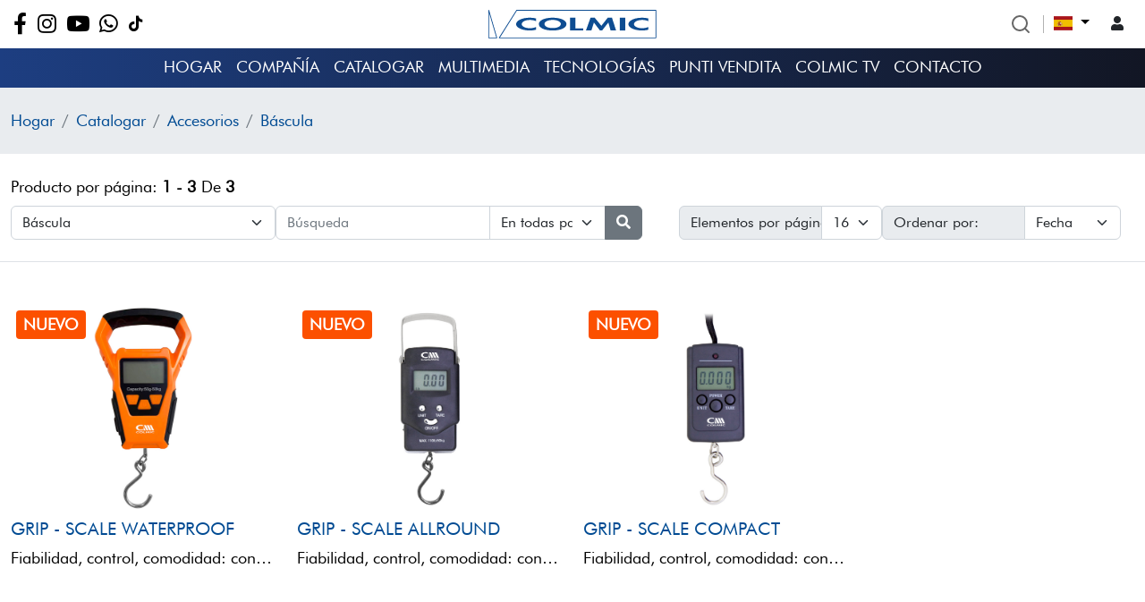

--- FILE ---
content_type: text/html; charset=UTF-8
request_url: https://www.colmic.it/es/catalog/bilance
body_size: 24006
content:
<!DOCTYPE html>
<html lang="es">

<head>
	<meta charset="utf-8">
	<meta http-equiv="X-UA-Compatible" content="IE=edge">
	<title>Lista de productos</title>
	<link rel="icon" href="https://www.colmic.it/assets/images/icons/favicons.png" type="image/x-icon" />
	<!-- Tell the browser to be responsive to screen width -->
	<meta name="viewport" content="width=device-width, initial-scale=1">
	<meta name="csrf-token" content="74taeDdsbZxpOAq4fU1DQZHltHEVBpHnVWrqh9J4" />

	 

		<!--=================meta====================-->
	<meta name="description" content="Bilance da pesca" />
	<meta name="keywords" content="" />
	<meta name="robots" content="index, follow" />
	<meta property="og:type" content="article" />
	<meta property="og:url" content="https://www.colmic.it/es/catalog/bilance" />
	<meta property="og:title" content="Báscula" />
	<meta property="og:description" content="Bilance da pesca"/>
	<meta property="og:image" content="https://www.colmic.it/uploads/category/images/3282869c547176b42a3074ff3c724fcd.jpg" />
	<meta property="og:image:width" content="1200" />
	<meta property="og:image:height" content="630" />
	<meta property="og:site_name" content="Colmic italia spa | Articoli da Pesca" />
	<link rel="canonical" href="https://www.colmic.it/es/catalog/bilance">
	<!--=================meta END====================-->
	
	<link rel="preconnect" href="https://fonts.googleapis.com">
	<link rel="preconnect" href="https://fonts.gstatic.com" crossorigin>
	<link href="https://fonts.googleapis.com/css2?family=Barlow+Condensed:ital,wght@0,100;0,200;0,300;0,400;0,500;0,600;0,700;0,800;0,900;1,100;1,200;1,300;1,400;1,500;1,600;1,700;1,800;1,900&family=Barlow:ital,wght@0,100;0,200;0,300;0,400;0,500;0,600;0,700;0,800;0,900;1,100;1,200;1,300;1,400;1,500;1,600;1,700;1,800;1,900&display=swap" rel="stylesheet">

	<!-- bootstrap -->
	<link rel="stylesheet" href="https://www.colmic.it/assets/plugins/bootstrap-5/css/bootstrap.min.css" />
	<!-- <link rel="stylesheet" href="https://cdnjs.cloudflare.com/ajax/libs/flag-icon-css/6.6.4/css/flag-icons.min.css" /> -->
	<!-- <link rel="stylesheet" href="https://cdn.jsdelivr.net/npm/@docsearch/css@3" /> -->
	<!-- <link rel="stylesheet" href="https://unpkg.com/swiper@8/swiper-bundle.min.css"/> -->
	<!-- Font Awesome -->
	<link rel="stylesheet" href="https://www.colmic.it/assets/plugins/fontawesome-free/css/all.min.css" />
	<link rel="stylesheet" href="https://www.colmic.it/assets/plugins/fontawesome-free/font-awesome-animation.min.css" />
	<link rel="stylesheet" href="https://www.colmic.it/assets/plugins/flag-icon-css/css/flag-icon.min.css" />
	<link rel="stylesheet" href="https://www.colmic.it/assets/plugins/owl-carousel/css/owl.carousel.min.css" />
	<link rel="stylesheet" href="https://www.colmic.it/assets/plugins/owl-carousel/css/owl.theme.default.min.css" />
	<link rel="stylesheet" href="https://www.colmic.it/assets/plugins/magnific-popup/magnific-popup.css" />
	<link rel="stylesheet" href="https://www.colmic.it/assets/plugins/canvas-nav/canva-nav.css" />
	<link rel="stylesheet" href="https://www.colmic.it/assets/plugins/jquery-viewer/css/viewer.css" />
	<link rel="stylesheet" href="https://www.colmic.it/assets/plugins/flexbin/flexbin.css" />
	<link rel="stylesheet" href="https://www.colmic.it/assets/plugins/select2/css/select2.min.css" />
	<link rel="stylesheet" href="https://www.colmic.it/assets/css/theme.min.css" />
	<link rel="stylesheet" href="https://www.colmic.it/assets/css/responsive.css" />

	<!-- toastr -->
	<link rel="stylesheet" href="https://www.colmic.it/assets/dist/cdn/toastr.min.css">
	<link rel="stylesheet" type="text/css" href="https://www.colmic.it/vendor/cookie-consent/css/cookie-consent.css">
	<style>
		button:disabled#buttonAddon,
		button:disabled#footerButtonAddon {
			border-color: #666666;
			opacity: var(--bs-btn-disabled-opacity);
			border: 1px solid #999999;
			background-color: #cccccc;
			color: #666666;
		}
	</style>
		<script>
		var base_url = "https:\/\/www.colmic.it";
	</script>
	<script src="https://www.google.com/recaptcha/api.js?" async defer></script>


	<!-- Google tag (gtag.js) -->
	<script async src="https://www.googletagmanager.com/gtag/js?id=UA-3320485-3"></script>
	<script>
		window.dataLayer = window.dataLayer || [];
		function gtag(){dataLayer.push(arguments);}
		gtag('js', new Date());
		gtag('config', 'UA-3320485-3');
	</script>
	
</head>

<body class="theme-default">
	<div id="container">
		<div class="wrapper cf">
			<header class="header-section">
    <div class="position-fixed w-100 main-navbar" id="mainNavbar">
        <div class="top-header py-2">
            <div class="container">
                <div class="row align-items-center">
                    <div class="col-6 col-md-6 col-lg-5">
                        <ul class="social-media-link pb-0 pb-md-0 mt-0 mt-md-0">
                                                        <li>
                                <a href="https://www.facebook.com/ColmicItaliaSpa/" target="_blank"><i class="fab fa-facebook-f fa-lg"></i></a>
                            </li>
                                                                                    <li>
                                <a href="https://www.instagram.com/colmicitalia/" target="_blank"><i class="fab fa-instagram fa-lg"></i></a>
                            </li>
                                                                                    <li>
                                <a href="https://www.youtube.com/c/COLMICITALIASpa" target="_blank"><i class="fab fa-youtube fa-lg"></i></a>
                            </li>
                                                                                    <li>
                                <a href="https://www.whatsapp.com/channel/0029VacDOGEKAwEv9KEH4L1z" target="_blank"><i class="fab fa-whatsapp fa-lg"></i></a>
                            </li>
                                                                                    <li>
                                <a href="https://www.tiktok.com/@colmicitaliaspa?lang=it-IT" target="_blank">
                                    <i class="fab fa-tiktok"></i>
                                </a>
                            </li>
                                                    </ul>
                    </div>
                    <div class="col-md-2 col-lg-2 d-none d-lg-block">
                        <a href="https://www.colmic.it/es" class="d-block text-center">
                            <img src="https://www.colmic.it/assets/images/colmic-logo.svg" class="img-fluid" alt="colmic" />
                        </a>
                    </div>
                    <div class="col-6 col-md-6 col-lg-5">
                        <div class="text-end">
                            <div class="btn-group language-select">
                                <!-- <button class="btn btn-light btn-transparent btn-search" type="button" onclick="openSearch()">
                                    <i class="fas fa-search"></i>
                                    <div id="docsearch"></div>
                                </button> -->
                                <div id="searchwrap">
                                    <form action="https://www.colmic.it/es/search" method="get">
                                        <input id="search" name="search" type="text" placeholder="Búsqueda">
                                        <input id="search_submit" value="Search" type="submit">
                                    </form>
                                </div>
                                <div class="dropdown language-dropdown-select">
                                    <button class="btn btn-light btn-transparent dropdown-toggle" type="button" data-bs-toggle="dropdown" aria-expanded="false">
                                                                            <span class="flag-icon flag-icon-es"></span>
                                                                        </button>
                                    

                                    <ul class="dropdown-menu dropdown-menu-end animate slideIn language-drop">
                                                                                <li>
                                            <a class="dropdown-item" rel="alternate" hreflang="en" href="https://www.colmic.it/en/catalog/bilance">
                                                <i class="flag-icon flag-icon-gb mr-2"></i>
                                                English
                                            </a>
                                        </li>
                                                                                <li>
                                            <a class="dropdown-item" rel="alternate" hreflang="es" href="https://www.colmic.it/es/catalog/bilance">
                                                <i class="flag-icon flag-icon-es mr-2"></i>
                                                español
                                            </a>
                                        </li>
                                                                                <li>
                                            <a class="dropdown-item" rel="alternate" hreflang="fr" href="https://www.colmic.it/fr/catalog/bilance">
                                                <i class="flag-icon flag-icon-fr mr-2"></i>
                                                français
                                            </a>
                                        </li>
                                                                                <li>
                                            <a class="dropdown-item" rel="alternate" hreflang="it" href="https://www.colmic.it/it/catalog/bilance">
                                                <i class="flag-icon flag-icon-it mr-2"></i>
                                                italiano
                                            </a>
                                        </li>
                                                                                <li>
                                            <a class="dropdown-item" rel="alternate" hreflang="hu" href="https://www.colmic.it/hu/catalog/bilance">
                                                <i class="flag-icon flag-icon-hu mr-2"></i>
                                                magyar
                                            </a>
                                        </li>
                                        
                                                                            </ul>
                                </div>
                                <!-- User Dropdown-->
                                <div class="user-account-dropdown d-flex align-items-center gap-x-10">
                                    <div class="dropdown no-caret dropdown-user">
                                        <a class="btn btn-icon btn-transparent-dark dropdown-toggle" id="navbarDropdownUserImage" href="javascript:void(0);" role="button" data-bs-toggle="dropdown" aria-haspopup="true" aria-expanded="false">
                                            <i class="fas fa-user"></i>
                                        </a>
                                        <div class="dropdown-menu dropdown-menu-end animate slideIn" aria-labelledby="navbarDropdownUserImage">
                                                                                        <div class="before-login-auth">
                                                <a class="dropdown-item" href="https://www.colmic.it/es/customer/login">
                                                    <i class="fas fa-sign-in-alt"></i> Acceso                                                </a>
                                                <a class="dropdown-item" href="https://www.colmic.it/es/customer/register">
                                                    <i class="fas fa-user-edit"></i> Crear una cuenta                                                </a>
                                            </div>
                                                                                    </div>
                                    </div>
                                                                    </div>
                            </div>
                        </div>
                    </div>
                </div>
            </div>
        </div>
        <div class="bottom-header">
            <div class="container">
                <div class="row">
                    <div class="col-md-12">
                        <nav class="navbar navbar-expand-lg bg-transparent py-0">
                            <div class="container-fluid">
                                <a class="navbar-brand d-block d-lg-none" href="/"><img src="https://www.colmic.it/assets/images/colmic-footer-logo.svg" class="img-fluid" width="200" alt="colmic" /></a>
                                <span class="d-flex gap-x-15">
                                    <button class="navbar-toggler mobile-nav-toggle d-block d-lg-none" type="button">
                                        <span class="navbar-toggler-icon"></span>
                                    </button>
                                                                    </span>
                                <div class="collapse navbar-collapse text-uppercase" id="navbarSupportedContent">
                                    <ul class="navbar-nav mx-auto mb-2 mb-lg-0 colmic-navbar text-uppercase">
                                        <li class="nav-item">
                                            <a class="nav-link " aria-current="page" href="https://www.colmic.it/es">Hogar</a>
                                        </li>
                                        <!-- <li class="nav-item">
                                            <a class="nav-link " href="#companyModal" data-bs-toggle="modal">Compañía</a>
                                        </li> -->
                                        <li class="nav-item dropdown colmic-dropdown-mega position-relative">
                                            <a class="nav-link dropdown-toggle" href="#" data-bs-toggle="dropdown" data-bs-auto-close="outside">
                                                Compañía                                            </a>
                                            <div class="dropdown-menu mega-menu-content py-0 rounded-0 border-0">
                                                <div class="mega-content">
                                                    <div class="mega-catalogo-menu" id="divMenu">
                                                        <ul>
                                                                                                                                                                                    <li><a href="https://www.colmic.it/es#our_story" class="py-2"><i class="fas fa-book"></i> Nuestra historia</a></li>
                                                        </ul>
                                                    </div>
                                                </div>
                                            </div>
                                        </li>
                                        <!-- <li class="nav-item dropdown">
                                            <a class="nav-link dropdown-toggle" href="#" role="button" data-bs-toggle="dropdown" aria-expanded="false">
                                                Catalogar                                            </a>
                                            <ul class="dropdown-menu">
                                                <li><a class="dropdown-item" href="#">Action</a></li>
                                                <li><a class="dropdown-item" href="#">Another action</a></li>
                                                <li><a class="dropdown-item" href="#">Something else here</a></li>
                                            </ul>
                                        </li> -->
                                        <li class="nav-item dropdown colmic-dropdown-mega position-relative">
                                            <a class="nav-link dropdown-toggle" href="#" data-bs-toggle="dropdown" data-bs-auto-close="outside">
                                                Catalogar                                            </a>
                                            <div class="dropdown-menu mega-menu-content p-0 rounded-0 border-0">
                                                <div class="mega-content">
                                                    <div class="mega-catalogo-menu" id="divMenu">
                                                        <ul>
                                                                                                                                                                                    <li>
                                                                <a href="https://www.colmic.it/es/catalog/rbs">ROUBAISIENNE</a>
                                                                                                                                <ul>
                                                                                                                                        <li><a href="https://www.colmic.it/es/catalog/super-match-power-carp">Super Match Power Carp</a></li>
                                                                                                                                        <li><a href="https://www.colmic.it/es/catalog/all-round">All Round</a></li>
                                                                                                                                        <li><a href="https://www.colmic.it/es/catalog/special-carp">Special Carp - Specimen</a></li>
                                                                                                                                        <li><a href="https://www.colmic.it/es/catalog/spondine">Roubaisienne pequeño</a></li>
                                                                                                                                        <li><a href="https://www.colmic.it/es/catalog/top-kit">TOP KIT</a></li>
                                                                                                                                        <li><a href="https://www.colmic.it/es/catalog/minibutt">MINIBUTT</a></li>
                                                                                                                                        <li><a href="https://www.colmic.it/es/catalog/power-kit">POWER KIT</a></li>
                                                                                                                                        <li><a href="https://www.colmic.it/es/catalog/sft-series">SFT SERIES</a></li>
                                                                                                                                    </ul>
                                                                                                                            </li>
                                                                                                                        <li>
                                                                <a href="https://www.colmic.it/es/catalog/canne">Cañas</a>
                                                                                                                                <ul>
                                                                                                                                        <li><a href="https://www.colmic.it/es/catalog/alborella">Alburno</a></li>
                                                                                                                                        <li><a href="https://www.colmic.it/es/catalog/bolognesi">Bolo canas</a></li>
                                                                                                                                        <li><a href="https://www.colmic.it/es/catalog/fisse">Fijas</a></li>
                                                                                                                                        <li><a href="https://www.colmic.it/es/catalog/inglesi">Inglesas</a></li>
                                                                                                                                        <li><a href="https://www.colmic.it/es/catalog/telematch">Telematch</a></li>
                                                                                                                                        <li><a href="https://www.colmic.it/es/catalog/trota">Trucha</a></li>
                                                                                                                                        <li><a href="https://www.colmic.it/es/catalog/barca-2-3sect">Barco 2-3 sect</a></li>
                                                                                                                                        <li><a href="https://www.colmic.it/es/catalog/barca-teleregolabile">Barco Teleregulabile</a></li>
                                                                                                                                        <li><a href="https://www.colmic.it/es/catalog/barca-telescopica">Barco Telescopicas</a></li>
                                                                                                                                        <li><a href="https://www.colmic.it/es/catalog/beach-ledgering">Beach Ledgering</a></li>
                                                                                                                                        <li><a href="https://www.colmic.it/es/catalog/big-game">Big Game</a></li>
                                                                                                                                        <li><a href="https://www.colmic.it/es/catalog/surf-casting">Surf Casting</a></li>
                                                                                                                                        <li><a href="https://www.colmic.it/es/catalog/trolling">Trolling</a></li>
                                                                                                                                        <li><a href="https://www.colmic.it/es/catalog/canne-feeder">Cañas Feeder</a></li>
                                                                                                                                        <li><a href="https://www.colmic.it/es/catalog/slow-pitch">Slow Pitch</a></li>
                                                                                                                                    </ul>
                                                                                                                            </li>
                                                                                                                        <li>
                                                                <a href="https://www.colmic.it/es/catalog/manici-di-guadino">Manijas de aterrizaje</a>
                                                                                                                                <ul>
                                                                                                                                        <li><a href="https://www.colmic.it/es/catalog/innesto">Injerto</a></li>
                                                                                                                                        <li><a href="https://www.colmic.it/es/catalog/telescopici">Telescópico</a></li>
                                                                                                                                    </ul>
                                                                                                                            </li>
                                                                                                                        <li>
                                                                <a href="https://www.colmic.it/es/catalog/teste-di-guadino-guadini">Sacaderas</a>
                                                                                                                                <ul>
                                                                                                                                        <li><a href="https://www.colmic.it/es/catalog/guadini">Sacaderas</a></li>
                                                                                                                                        <li><a href="https://www.colmic.it/es/catalog/teste-di-guadino">Sacaderas</a></li>
                                                                                                                                    </ul>
                                                                                                                            </li>
                                                                                                                        <li>
                                                                <a href="https://www.colmic.it/es/catalog/ami">Anzuelos</a>
                                                                                                                                <ul>
                                                                                                                                        <li><a href="https://www.colmic.it/es/catalog/nuclear">Nuclear</a></li>
                                                                                                                                        <li><a href="https://www.colmic.it/es/catalog/hayabusa">Hayabusa</a></li>
                                                                                                                                        <li><a href="https://www.colmic.it/es/catalog/finali">Final</a></li>
                                                                                                                                        <li><a href="https://www.colmic.it/es/catalog/sabiki">Sabiki</a></li>
                                                                                                                                        <li><a href="https://www.colmic.it/es/catalog/assist-hook">Assist Hook</a></li>
                                                                                                                                        <li><a href="https://www.colmic.it/es/catalog/mustad">Mustad</a></li>
                                                                                                                                        <li><a href="https://www.colmic.it/es/catalog/ami-varie">Varie</a></li>
                                                                                                                                    </ul>
                                                                                                                            </li>
                                                                                                                        <li>
                                                                <a href="https://www.colmic.it/es/catalog/galleggianti">Flotadores</a>
                                                                                                                                <ul>
                                                                                                                                        <li><a href="https://www.colmic.it/es/catalog/competition-lake">Competition / Lake / Canal / River</a></li>
                                                                                                                                        <li><a href="https://www.colmic.it/es/catalog/passanti">Paso</a></li>
                                                                                                                                        <li><a href="https://www.colmic.it/es/catalog/alborella1">Alburno</a></li>
                                                                                                                                        <li><a href="https://www.colmic.it/es/catalog/vele">Navegacions</a></li>
                                                                                                                                        <li><a href="https://www.colmic.it/es/catalog/scorrevoli">Corredizo</a></li>
                                                                                                                                        <li><a href="https://www.colmic.it/es/catalog/multicolor">Multicolor</a></li>
                                                                                                                                        <li><a href="https://www.colmic.it/es/catalog/trota1">Trucha</a></li>
                                                                                                                                        <li><a href="https://www.colmic.it/es/catalog/mare">Mar</a></li>
                                                                                                                                        <li><a href="https://www.colmic.it/es/catalog/inglesi1">Inglesa</a></li>
                                                                                                                                        <li><a href="https://www.colmic.it/es/catalog/antenne">Accesorios</a></li>
                                                                                                                                        <li><a href="https://www.colmic.it/es/catalog/lenze-montate">Líneas de pesca</a></li>
                                                                                                                                        <li><a href="https://www.colmic.it/es/catalog/bombarde">Bombarde</a></li>
                                                                                                                                    </ul>
                                                                                                                            </li>
                                                                                                                        <li>
                                                                <a href="https://www.colmic.it/es/catalog/abbigliamento">Ropa</a>
                                                                                                                                <ul>
                                                                                                                                        <li><a href="https://www.colmic.it/es/catalog/invernale">Invierno</a></li>
                                                                                                                                        <li><a href="https://www.colmic.it/es/catalog/estivo">Verano</a></li>
                                                                                                                                        <li><a href="https://www.colmic.it/es/catalog/wader">WADERS</a></li>
                                                                                                                                    </ul>
                                                                                                                            </li>
                                                                                                                        <li>
                                                                <a href="https://www.colmic.it/es/catalog/borsetteria">Bolseteria</a>
                                                                                                                                <ul>
                                                                                                                                        <li><a href="https://www.colmic.it/es/catalog/borse-pvc">Bolseteria PVC</a></li>
                                                                                                                                        <li><a href="https://www.colmic.it/es/catalog/borse-trevira">Bolseteria Trevira</a></li>
                                                                                                                                        <li><a href="https://www.colmic.it/es/catalog/porta-canne">Porta cañas</a></li>
                                                                                                                                        <li><a href="https://www.colmic.it/es/catalog/porta-canne-rigidi">Porta cañas rígido</a></li>
                                                                                                                                        <li><a href="https://www.colmic.it/es/catalog/borse-polystyrene">Bolseteria Polystyrene</a></li>
                                                                                                                                        <li><a href="https://www.colmic.it/es/catalog/borse-black-essence">Bolseteria BLACK ESSENCE</a></li>
                                                                                                                                        <li><a href="https://www.colmic.it/es/catalog/borse-blue-grey-series">Bolseteria BLUE GREY SERIES</a></li>
                                                                                                                                        <li><a href="https://www.colmic.it/es/catalog/borse-grey-essence">Bolseteria GREY ESSENCE</a></li>
                                                                                                                                        <li><a href="https://www.colmic.it/es/catalog/borse-pvc-series">Bolseteria PVC SERIES</a></li>
                                                                                                                                    </ul>
                                                                                                                            </li>
                                                                                                                        <li>
                                                                <a href="https://www.colmic.it/es/catalog/fili">Lineas</a>
                                                                                                                                <ul>
                                                                                                                                        <li><a href="https://www.colmic.it/es/catalog/braided">Braided</a></li>
                                                                                                                                        <li><a href="https://www.colmic.it/es/catalog/fluorocarbon">Fluorocarbon</a></li>
                                                                                                                                        <li><a href="https://www.colmic.it/es/catalog/nylon">Lineas</a></li>
                                                                                                                                    </ul>
                                                                                                                            </li>
                                                                                                                        <li>
                                                                <a href="https://www.colmic.it/es/catalog/mulinelli">Carretes</a>
                                                                                                                                <ul>
                                                                                                                                        <li><a href="https://www.colmic.it/es/catalog/free-drag">Libre</a></li>
                                                                                                                                        <li><a href="https://www.colmic.it/es/catalog/front-drag">Frente</a></li>
                                                                                                                                        <li><a href="https://www.colmic.it/es/catalog/rear-drag">Trasero</a></li>
                                                                                                                                        <li><a href="https://www.colmic.it/es/catalog/trolling1">Trolling</a></li>
                                                                                                                                    </ul>
                                                                                                                            </li>
                                                                                                                        <li>
                                                                <a href="https://www.colmic.it/es/catalog/panieri">Panieres</a>
                                                                                                                            </li>
                                                                                                                        <li>
                                                                <a href="https://www.colmic.it/es/catalog/accessori-panieri">Accesorios Panieres</a>
                                                                                                                            </li>
                                                                                                                        <li>
                                                                <a href="https://www.colmic.it/es/catalog/modulistica-panieri">Formularios Panieres</a>
                                                                                                                            </li>
                                                                                                                        <li>
                                                                <a href="https://www.colmic.it/es/catalog/appoggia-kit-e-rulli-rbs">Apoya canas y rodillos</a>
                                                                                                                            </li>
                                                                                                                        <li>
                                                                <a href="https://www.colmic.it/es/catalog/nasse">Nasas</a>
                                                                                                                            </li>
                                                                                                                        <li>
                                                                <a href="https://www.colmic.it/es/catalog/accessori">Accesorios</a>
                                                                                                                                <ul>
                                                                                                                                        <li><a href="https://www.colmic.it/es/catalog/piombi">Plomos</a></li>
                                                                                                                                        <li><a href="https://www.colmic.it/es/catalog/misaki">Misaki</a></li>
                                                                                                                                        <li><a href="https://www.colmic.it/es/catalog/occhiali">Gafas</a></li>
                                                                                                                                        <li><a href="https://www.colmic.it/es/catalog/magic-net-series">Magic Net Series</a></li>
                                                                                                                                        <li><a href="https://www.colmic.it/es/catalog/wire-leader">Wire leader</a></li>
                                                                                                                                        <li><a href="https://www.colmic.it/es/catalog/vari">Vario</a></li>
                                                                                                                                        <li><a href="https://www.colmic.it/es/catalog/vagli">Tamizes</a></li>
                                                                                                                                        <li><a href="https://www.colmic.it/es/catalog/silicon-tube">Tubos de silicona</a></li>
                                                                                                                                        <li><a href="https://www.colmic.it/es/catalog/sedie">Sillas</a></li>
                                                                                                                                        <li><a href="https://www.colmic.it/es/catalog/secchi">Cubos</a></li>
                                                                                                                                        <li><a href="https://www.colmic.it/es/catalog/scatole">Cajas</a></li>
                                                                                                                                        <li><a href="https://www.colmic.it/es/catalog/rbs-accessori">RBS Accesorios</a></li>
                                                                                                                                        <li><a href="https://www.colmic.it/es/catalog/accessori-barca">Barco accesorios</a></li>
                                                                                                                                        <li><a href="https://www.colmic.it/es/catalog/pinze">Pinzas</a></li>
                                                                                                                                        <li><a href="https://www.colmic.it/es/catalog/ombrelloni">Paraguas</a></li>
                                                                                                                                        <li><a href="https://www.colmic.it/es/catalog/forbici">Tijeras</a></li>
                                                                                                                                        <li><a href="https://www.colmic.it/es/catalog/fionde">Hondas</a></li>
                                                                                                                                        <li><a href="https://www.colmic.it/es/catalog/eva">Eva</a></li>
                                                                                                                                        <li><a href="https://www.colmic.it/es/catalog/espositori">Expositores</a></li>
                                                                                                                                        <li><a href="https://www.colmic.it/es/catalog/elastici">Elástico</a></li>
                                                                                                                                        <li><a href="https://www.colmic.it/es/catalog/coltelli">Cuchillos</a></li>
                                                                                                                                        <li><a href="https://www.colmic.it/es/catalog/cinture">Cinturones</a></li>
                                                                                                                                        <li><a href="https://www.colmic.it/es/catalog/bilance">Báscula</a></li>
                                                                                                                                    </ul>
                                                                                                                            </li>
                                                                                                                        <li>
                                                                <a href="https://www.colmic.it/es/catalog/girelle-generale">Emerillons</a>
                                                                                                                                <ul>
                                                                                                                                        <li><a href="https://www.colmic.it/es/catalog/girelle-yellow">Emerillons Yellow Series</a></li>
                                                                                                                                        <li><a href="https://www.colmic.it/es/catalog/girelle-orange">Emerillons Orange Series</a></li>
                                                                                                                                        <li><a href="https://www.colmic.it/es/catalog/high-speed-series-girelle">Emerillons High Speed Series</a></li>
                                                                                                                                    </ul>
                                                                                                                            </li>
                                                                                                                        <li>
                                                                <a href="https://www.colmic.it/es/catalog/pasture">Engodos</a>
                                                                                                                                <ul>
                                                                                                                                        <li><a href="https://www.colmic.it/es/catalog/colle">Pegamento</a></li>
                                                                                                                                        <li><a href="https://www.colmic.it/es/catalog/coloranti">Colorantes</a></li>
                                                                                                                                        <li><a href="https://www.colmic.it/es/catalog/additivi">Aditivos</a></li>
                                                                                                                                        <li><a href="https://www.colmic.it/es/catalog/champion-feed">Champion Feed</a></li>
                                                                                                                                        <li><a href="https://www.colmic.it/es/catalog/pasture-acqua-dolce">Engodos agua dulce</a></li>
                                                                                                                                        <li><a href="https://www.colmic.it/es/catalog/pasture-mare">Engodos agua salada</a></li>
                                                                                                                                        <li><a href="https://www.colmic.it/es/catalog/terre-e-ghiaie">Tierras</a></li>
                                                                                                                                        <li><a href="https://www.colmic.it/es/catalog/wafters">Wafters</a></li>
                                                                                                                                    </ul>
                                                                                                                            </li>
                                                                                                                        <li>
                                                                <a href="https://www.colmic.it/es/catalog/feeder">Feeder</a>
                                                                                                                                <ul>
                                                                                                                                        <li><a href="https://www.colmic.it/es/catalog/appoggiacanna">Apoya caña</a></li>
                                                                                                                                        <li><a href="https://www.colmic.it/es/catalog/fili1">Feeder lineas</a></li>
                                                                                                                                        <li><a href="https://www.colmic.it/es/catalog/pasturatori">Feeders</a></li>
                                                                                                                                        <li><a href="https://www.colmic.it/es/catalog/pasture1">Feeder engodos</a></li>
                                                                                                                                        <li><a href="https://www.colmic.it/es/catalog/accessori-vari">Accesorios</a></li>
                                                                                                                                        <li><a href="https://www.colmic.it/es/catalog/telefeeder">TeleFeeder</a></li>
                                                                                                                                    </ul>
                                                                                                                            </li>
                                                                                                                                                                                </ul>
                                                    </div>
                                                    <div class="p-2 light-bg-color">
                                                        <div class="mg-menu-btn"> <!-- mega-menu-social -->
                                                            <div class="mt-0">
                                                                <!-- <a href="https://www.colmic.it/es/new-products" class="btn btn-orange"><i class="fas fa-box"></i> Nuevo producto</a> -->
                                                                <a href="https://www.colmic.it/es/pdf-catalog" class="btn btn-orange w-100"><i class="fas fa-file-pdf"></i> Catálogo pdf</a>
                                                                <!--  -->
                                                            </div>
                                                        </div>
                                                    </div>
                                                    <!-- <div class="container-fluid p-0">
                                                        <div class="row row-cols-1 row-cols-sm-1 align-items-stretch g-0">
                                                            <div class="col">
                                                                <div class="p-4 position-relative h-100">
                                                                    
                                                                </div>
                                                            </div>
                                                            <div class="col-md-5 bg-light border-start navbar-news-section">

                                                            </div>
                                                        </div>
                                                    </div> -->
                                                </div>
                                            </div>
                                        </li>
                                        
                                        <!-- <li class="nav-item">
                                            <a class="nav-link " href="#videoMenuModal" data-bs-toggle="modal">Multimedia</a>
                                        </li> -->
                                        <li class="nav-item dropdown colmic-dropdown-mega position-relative">
                                            <a class="nav-link dropdown-toggle" href="#" data-bs-toggle="dropdown" data-bs-auto-close="outside">
                                                Multimedia                                            </a>
                                            <div class="dropdown-menu mega-menu-content p-0 rounded-0 border-0">
                                                <div class="mega-content">
                                                    <div class="mega-catalogo-menu" id="divMenu">
                                                                                                                                                                        <ul class="videos-menu-ul">
                                                                                                                        <li>
                                                                <li><a href="https://www.colmic.it/es/video-details/767" class="text-truncate">BOLOGNESE DNA | SCADUTA A CALAFURIA | EP.1 – COLMIC</a></li>
                                                            </li>
                                                                                                                        <li>
                                                                <li><a href="https://www.colmic.it/es/video-details/766" class="text-truncate">FREEWATER - IL GRANDE FIUME | EP7 | FEEDER COLMIC</a></li>
                                                            </li>
                                                                                                                        <li>
                                                                <li><a href="https://www.colmic.it/es/video-details/765" class="text-truncate">FREEWATER - FIUME LIRI | EP6 | FEEDER COLMIC</a></li>
                                                            </li>
                                                                                                                        <li>
                                                                <li><a href="https://www.colmic.it/es/video-details/764" class="text-truncate">FREEWATER | I BARBI DELL’ADDA - EP.5 - FEEDER</a></li>
                                                            </li>
                                                                                                                        <li>
                                                                <li><a href="https://www.colmic.it/es/video-details/763" class="text-truncate">CALAMARI DI GIORNO</a></li>
                                                            </li>
                                                                                                                        <li>
                                                                <li><a href="https://www.colmic.it/es/video-details/762" class="text-truncate">FREEWATER - FIUME SACCO | EP4 | FEEDER COLMIC</a></li>
                                                            </li>
                                                                                                                        <li>
                                                                <li><a href="https://www.colmic.it/es/video-details/761" class="text-truncate">FREEWATER – SHALLOW FEEDER | ARNO | EP3 | FEEDER COLMIC</a></li>
                                                            </li>
                                                                                                                    </ul>
                                                                                                                                            
                                                    </div>
                                                    <div class="p-2 light-bg-color">
                                                        <div class="mg-menu-btn"> <!-- mega-menu-social -->
                                                            <div class="mt-0">
                                                                <!-- <a href="https://www.colmic.it/es/new-products" class="btn btn-orange"><i class="fas fa-box"></i> Nuevo producto</a> -->
                                                                <a href="https://www.colmic.it/es/video-list" class="btn btn-orange d-block w-100">Ver todo</a>
                                                                <!--  -->
                                                            </div>
                                                        </div>
                                                    </div>
                                                    <!-- <div class="container-fluid p-0">
                                                        <div class="row row-cols-1 row-cols-sm-1 align-items-stretch g-0">
                                                            <div class="col">
                                                                <div class="p-4 position-relative h-100">
                                                                    
                                                                </div>
                                                            </div>
                                                            <div class="col-md-5 bg-light border-start navbar-news-section">

                                                            </div>
                                                        </div>
                                                    </div> -->
                                                </div>
                                            </div>
                                        </li>
                                        <li class="nav-item">
                                            <a class="nav-link " href="https://www.colmic.it/es/technologies">Tecnologías</a>
                                        </li>
                                        <li class="nav-item">
                                            <a class="nav-link " href="https://www.colmic.it/es/point-of-sales">Punti vendita</a>
                                        </li>
                                        <li class="nav-item">
                                            <a class="nav-link " href="https://www.colmic.it/es/colmic-tv">Colmic TV<!--Programación de TV--></a>
                                        </li>
                                        
                                        <li class="nav-item">
                                            <a class="nav-link " href="https://www.colmic.it/es/contact">Contacto</a>
                                        </li>
                                                                                <!-- <li class="nav-item newslatter-item">
                                            <a class="nav-link " href="https://www.colmic.it/es/newsletter-pescare-show">Boletín espectáculo Pescare</a>
                                        </li> -->
                                    </ul>
                                </div>
                            </div>
                        </nav>
                    </div>
                </div>
            </div>
        </div>
    </div>
</header>
<!-- Modal Catalogo -->
<div class="modal fade" id="catalogoModal" tabindex="-1" aria-labelledby="staticBackdropLabel" aria-hidden="true">
    <!--data-bs-backdrop="static" data-bs-keyboard="false" -->
    <div class="modal-dialog modal-xl">
        <div class="modal-content">
            <div class="modal-body p-0">
                <div class="container p-0">
                    <button type="button" class="btn btn-light btn-lg btn-transparent p-0 position-absolute category-close" data-bs-dismiss="modal" aria-label="Close">
                        <i class="fas fa-times-circle fa-lg text-white"></i>
                    </button>
                    <div class="row row-cols-1 row-cols-sm-2 align-items-stretch g-0">
                        <div class="col">
                            <div class="p-4 position-relative h-100">
                                <div class="mega-catalogo-menu" id="divMenu">
                                    <ul>
                                                                                                                        <li>
                                            <a href="https://www.colmic.it/es/catalog/rbs">ROUBAISIENNE</a>
                                                                                        <ul>
                                                                                                <li><a href="https://www.colmic.it/es/catalog/super-match-power-carp">Super Match Power Carp</a></li>
                                                                                                <li><a href="https://www.colmic.it/es/catalog/all-round">All Round</a></li>
                                                                                                <li><a href="https://www.colmic.it/es/catalog/special-carp">Special Carp - Specimen</a></li>
                                                                                                <li><a href="https://www.colmic.it/es/catalog/spondine">Roubaisienne pequeño</a></li>
                                                                                                <li><a href="https://www.colmic.it/es/catalog/top-kit">TOP KIT</a></li>
                                                                                                <li><a href="https://www.colmic.it/es/catalog/minibutt">MINIBUTT</a></li>
                                                                                                <li><a href="https://www.colmic.it/es/catalog/power-kit">POWER KIT</a></li>
                                                                                                <li><a href="https://www.colmic.it/es/catalog/sft-series">SFT SERIES</a></li>
                                                                                            </ul>
                                                                                    </li>
                                                                                <li>
                                            <a href="https://www.colmic.it/es/catalog/canne">Cañas</a>
                                                                                        <ul>
                                                                                                <li><a href="https://www.colmic.it/es/catalog/alborella">Alburno</a></li>
                                                                                                <li><a href="https://www.colmic.it/es/catalog/bolognesi">Bolo canas</a></li>
                                                                                                <li><a href="https://www.colmic.it/es/catalog/fisse">Fijas</a></li>
                                                                                                <li><a href="https://www.colmic.it/es/catalog/inglesi">Inglesas</a></li>
                                                                                                <li><a href="https://www.colmic.it/es/catalog/telematch">Telematch</a></li>
                                                                                                <li><a href="https://www.colmic.it/es/catalog/trota">Trucha</a></li>
                                                                                                <li><a href="https://www.colmic.it/es/catalog/barca-2-3sect">Barco 2-3 sect</a></li>
                                                                                                <li><a href="https://www.colmic.it/es/catalog/barca-teleregolabile">Barco Teleregulabile</a></li>
                                                                                                <li><a href="https://www.colmic.it/es/catalog/barca-telescopica">Barco Telescopicas</a></li>
                                                                                                <li><a href="https://www.colmic.it/es/catalog/beach-ledgering">Beach Ledgering</a></li>
                                                                                                <li><a href="https://www.colmic.it/es/catalog/big-game">Big Game</a></li>
                                                                                                <li><a href="https://www.colmic.it/es/catalog/surf-casting">Surf Casting</a></li>
                                                                                                <li><a href="https://www.colmic.it/es/catalog/trolling">Trolling</a></li>
                                                                                                <li><a href="https://www.colmic.it/es/catalog/canne-feeder">Cañas Feeder</a></li>
                                                                                                <li><a href="https://www.colmic.it/es/catalog/slow-pitch">Slow Pitch</a></li>
                                                                                            </ul>
                                                                                    </li>
                                                                                <li>
                                            <a href="https://www.colmic.it/es/catalog/manici-di-guadino">Manijas de aterrizaje</a>
                                                                                        <ul>
                                                                                                <li><a href="https://www.colmic.it/es/catalog/innesto">Injerto</a></li>
                                                                                                <li><a href="https://www.colmic.it/es/catalog/telescopici">Telescópico</a></li>
                                                                                            </ul>
                                                                                    </li>
                                                                                <li>
                                            <a href="https://www.colmic.it/es/catalog/teste-di-guadino-guadini">Sacaderas</a>
                                                                                        <ul>
                                                                                                <li><a href="https://www.colmic.it/es/catalog/guadini">Sacaderas</a></li>
                                                                                                <li><a href="https://www.colmic.it/es/catalog/teste-di-guadino">Sacaderas</a></li>
                                                                                            </ul>
                                                                                    </li>
                                                                                <li>
                                            <a href="https://www.colmic.it/es/catalog/ami">Anzuelos</a>
                                                                                        <ul>
                                                                                                <li><a href="https://www.colmic.it/es/catalog/nuclear">Nuclear</a></li>
                                                                                                <li><a href="https://www.colmic.it/es/catalog/hayabusa">Hayabusa</a></li>
                                                                                                <li><a href="https://www.colmic.it/es/catalog/finali">Final</a></li>
                                                                                                <li><a href="https://www.colmic.it/es/catalog/sabiki">Sabiki</a></li>
                                                                                                <li><a href="https://www.colmic.it/es/catalog/assist-hook">Assist Hook</a></li>
                                                                                                <li><a href="https://www.colmic.it/es/catalog/mustad">Mustad</a></li>
                                                                                                <li><a href="https://www.colmic.it/es/catalog/ami-varie">Varie</a></li>
                                                                                            </ul>
                                                                                    </li>
                                                                                <li>
                                            <a href="https://www.colmic.it/es/catalog/galleggianti">Flotadores</a>
                                                                                        <ul>
                                                                                                <li><a href="https://www.colmic.it/es/catalog/competition-lake">Competition / Lake / Canal / River</a></li>
                                                                                                <li><a href="https://www.colmic.it/es/catalog/passanti">Paso</a></li>
                                                                                                <li><a href="https://www.colmic.it/es/catalog/alborella1">Alburno</a></li>
                                                                                                <li><a href="https://www.colmic.it/es/catalog/vele">Navegacions</a></li>
                                                                                                <li><a href="https://www.colmic.it/es/catalog/scorrevoli">Corredizo</a></li>
                                                                                                <li><a href="https://www.colmic.it/es/catalog/multicolor">Multicolor</a></li>
                                                                                                <li><a href="https://www.colmic.it/es/catalog/trota1">Trucha</a></li>
                                                                                                <li><a href="https://www.colmic.it/es/catalog/mare">Mar</a></li>
                                                                                                <li><a href="https://www.colmic.it/es/catalog/inglesi1">Inglesa</a></li>
                                                                                                <li><a href="https://www.colmic.it/es/catalog/antenne">Accesorios</a></li>
                                                                                                <li><a href="https://www.colmic.it/es/catalog/lenze-montate">Líneas de pesca</a></li>
                                                                                                <li><a href="https://www.colmic.it/es/catalog/bombarde">Bombarde</a></li>
                                                                                            </ul>
                                                                                    </li>
                                                                                <li>
                                            <a href="https://www.colmic.it/es/catalog/abbigliamento">Ropa</a>
                                                                                        <ul>
                                                                                                <li><a href="https://www.colmic.it/es/catalog/invernale">Invierno</a></li>
                                                                                                <li><a href="https://www.colmic.it/es/catalog/estivo">Verano</a></li>
                                                                                                <li><a href="https://www.colmic.it/es/catalog/wader">WADERS</a></li>
                                                                                            </ul>
                                                                                    </li>
                                                                                <li>
                                            <a href="https://www.colmic.it/es/catalog/borsetteria">Bolseteria</a>
                                                                                        <ul>
                                                                                                <li><a href="https://www.colmic.it/es/catalog/borse-pvc">Bolseteria PVC</a></li>
                                                                                                <li><a href="https://www.colmic.it/es/catalog/borse-trevira">Bolseteria Trevira</a></li>
                                                                                                <li><a href="https://www.colmic.it/es/catalog/porta-canne">Porta cañas</a></li>
                                                                                                <li><a href="https://www.colmic.it/es/catalog/porta-canne-rigidi">Porta cañas rígido</a></li>
                                                                                                <li><a href="https://www.colmic.it/es/catalog/borse-polystyrene">Bolseteria Polystyrene</a></li>
                                                                                                <li><a href="https://www.colmic.it/es/catalog/borse-black-essence">Bolseteria BLACK ESSENCE</a></li>
                                                                                                <li><a href="https://www.colmic.it/es/catalog/borse-blue-grey-series">Bolseteria BLUE GREY SERIES</a></li>
                                                                                                <li><a href="https://www.colmic.it/es/catalog/borse-grey-essence">Bolseteria GREY ESSENCE</a></li>
                                                                                                <li><a href="https://www.colmic.it/es/catalog/borse-pvc-series">Bolseteria PVC SERIES</a></li>
                                                                                            </ul>
                                                                                    </li>
                                                                                <li>
                                            <a href="https://www.colmic.it/es/catalog/fili">Lineas</a>
                                                                                        <ul>
                                                                                                <li><a href="https://www.colmic.it/es/catalog/braided">Braided</a></li>
                                                                                                <li><a href="https://www.colmic.it/es/catalog/fluorocarbon">Fluorocarbon</a></li>
                                                                                                <li><a href="https://www.colmic.it/es/catalog/nylon">Lineas</a></li>
                                                                                            </ul>
                                                                                    </li>
                                                                                <li>
                                            <a href="https://www.colmic.it/es/catalog/mulinelli">Carretes</a>
                                                                                        <ul>
                                                                                                <li><a href="https://www.colmic.it/es/catalog/free-drag">Libre</a></li>
                                                                                                <li><a href="https://www.colmic.it/es/catalog/front-drag">Frente</a></li>
                                                                                                <li><a href="https://www.colmic.it/es/catalog/rear-drag">Trasero</a></li>
                                                                                                <li><a href="https://www.colmic.it/es/catalog/trolling1">Trolling</a></li>
                                                                                            </ul>
                                                                                    </li>
                                                                                <li>
                                            <a href="https://www.colmic.it/es/catalog/panieri">Panieres</a>
                                                                                    </li>
                                                                                <li>
                                            <a href="https://www.colmic.it/es/catalog/accessori-panieri">Accesorios Panieres</a>
                                                                                    </li>
                                                                                <li>
                                            <a href="https://www.colmic.it/es/catalog/modulistica-panieri">Formularios Panieres</a>
                                                                                    </li>
                                                                                <li>
                                            <a href="https://www.colmic.it/es/catalog/appoggia-kit-e-rulli-rbs">Apoya canas y rodillos</a>
                                                                                    </li>
                                                                                <li>
                                            <a href="https://www.colmic.it/es/catalog/nasse">Nasas</a>
                                                                                    </li>
                                                                                <li>
                                            <a href="https://www.colmic.it/es/catalog/accessori">Accesorios</a>
                                                                                        <ul>
                                                                                                <li><a href="https://www.colmic.it/es/catalog/piombi">Plomos</a></li>
                                                                                                <li><a href="https://www.colmic.it/es/catalog/misaki">Misaki</a></li>
                                                                                                <li><a href="https://www.colmic.it/es/catalog/occhiali">Gafas</a></li>
                                                                                                <li><a href="https://www.colmic.it/es/catalog/magic-net-series">Magic Net Series</a></li>
                                                                                                <li><a href="https://www.colmic.it/es/catalog/wire-leader">Wire leader</a></li>
                                                                                                <li><a href="https://www.colmic.it/es/catalog/vari">Vario</a></li>
                                                                                                <li><a href="https://www.colmic.it/es/catalog/vagli">Tamizes</a></li>
                                                                                                <li><a href="https://www.colmic.it/es/catalog/silicon-tube">Tubos de silicona</a></li>
                                                                                                <li><a href="https://www.colmic.it/es/catalog/sedie">Sillas</a></li>
                                                                                                <li><a href="https://www.colmic.it/es/catalog/secchi">Cubos</a></li>
                                                                                                <li><a href="https://www.colmic.it/es/catalog/scatole">Cajas</a></li>
                                                                                                <li><a href="https://www.colmic.it/es/catalog/rbs-accessori">RBS Accesorios</a></li>
                                                                                                <li><a href="https://www.colmic.it/es/catalog/accessori-barca">Barco accesorios</a></li>
                                                                                                <li><a href="https://www.colmic.it/es/catalog/pinze">Pinzas</a></li>
                                                                                                <li><a href="https://www.colmic.it/es/catalog/ombrelloni">Paraguas</a></li>
                                                                                                <li><a href="https://www.colmic.it/es/catalog/forbici">Tijeras</a></li>
                                                                                                <li><a href="https://www.colmic.it/es/catalog/fionde">Hondas</a></li>
                                                                                                <li><a href="https://www.colmic.it/es/catalog/eva">Eva</a></li>
                                                                                                <li><a href="https://www.colmic.it/es/catalog/espositori">Expositores</a></li>
                                                                                                <li><a href="https://www.colmic.it/es/catalog/elastici">Elástico</a></li>
                                                                                                <li><a href="https://www.colmic.it/es/catalog/coltelli">Cuchillos</a></li>
                                                                                                <li><a href="https://www.colmic.it/es/catalog/cinture">Cinturones</a></li>
                                                                                                <li><a href="https://www.colmic.it/es/catalog/bilance">Báscula</a></li>
                                                                                            </ul>
                                                                                    </li>
                                                                                <li>
                                            <a href="https://www.colmic.it/es/catalog/girelle-generale">Emerillons</a>
                                                                                        <ul>
                                                                                                <li><a href="https://www.colmic.it/es/catalog/girelle-yellow">Emerillons Yellow Series</a></li>
                                                                                                <li><a href="https://www.colmic.it/es/catalog/girelle-orange">Emerillons Orange Series</a></li>
                                                                                                <li><a href="https://www.colmic.it/es/catalog/high-speed-series-girelle">Emerillons High Speed Series</a></li>
                                                                                            </ul>
                                                                                    </li>
                                                                                <li>
                                            <a href="https://www.colmic.it/es/catalog/pasture">Engodos</a>
                                                                                        <ul>
                                                                                                <li><a href="https://www.colmic.it/es/catalog/colle">Pegamento</a></li>
                                                                                                <li><a href="https://www.colmic.it/es/catalog/coloranti">Colorantes</a></li>
                                                                                                <li><a href="https://www.colmic.it/es/catalog/additivi">Aditivos</a></li>
                                                                                                <li><a href="https://www.colmic.it/es/catalog/champion-feed">Champion Feed</a></li>
                                                                                                <li><a href="https://www.colmic.it/es/catalog/pasture-acqua-dolce">Engodos agua dulce</a></li>
                                                                                                <li><a href="https://www.colmic.it/es/catalog/pasture-mare">Engodos agua salada</a></li>
                                                                                                <li><a href="https://www.colmic.it/es/catalog/terre-e-ghiaie">Tierras</a></li>
                                                                                                <li><a href="https://www.colmic.it/es/catalog/wafters">Wafters</a></li>
                                                                                            </ul>
                                                                                    </li>
                                                                                <li>
                                            <a href="https://www.colmic.it/es/catalog/feeder">Feeder</a>
                                                                                        <ul>
                                                                                                <li><a href="https://www.colmic.it/es/catalog/appoggiacanna">Apoya caña</a></li>
                                                                                                <li><a href="https://www.colmic.it/es/catalog/fili1">Feeder lineas</a></li>
                                                                                                <li><a href="https://www.colmic.it/es/catalog/pasturatori">Feeders</a></li>
                                                                                                <li><a href="https://www.colmic.it/es/catalog/pasture1">Feeder engodos</a></li>
                                                                                                <li><a href="https://www.colmic.it/es/catalog/accessori-vari">Accesorios</a></li>
                                                                                                <li><a href="https://www.colmic.it/es/catalog/telefeeder">TeleFeeder</a></li>
                                                                                            </ul>
                                                                                    </li>
                                                                                                                    </ul>
                                </div>

                                <div class="mt-3"> <!-- mega-menu-social -->
                                    <div class="d-flex justify-content-between align-items-center">
                                        <div>
                                            <a href="https://www.colmic.it/es/pdf-catalog" class="btn btn-outline-secondary"><i class="fas fa-file-pdf"></i> Catálogo pdf</a>
                                            <a href="https://www.colmic.it/es/new-products" class="btn btn-orange"><i class="fas fa-box"></i> Nuevo producto</a>
                                                                                    </div>
                                    </div>
                                </div>
                            </div>
                        </div>
                        <div class="col bg-bluecolor navbar-news-section">
                            <div class="p-4">
                                <div class="fst-italic">
                                    <h2 class="fw-bold text-white"> <em>Noticias de actualidad</em> </h2>
                                    <p><em><a href="https://www.colmic.it/es/news" class="text-white">leer todas las noticias <i class="fas fa-arrow-right"></i></a></em></p>
                                </div>
                                <div class="menu-news bg-white p-3 mb-3">
                                    <div class="row row-cols-1 row-cols-md-2">
                                                                                                                        <div class="col">
                                            <div class="single-new">
                                                <img src="https://www.colmic.it/uploads/news/images/thumbs/KiVQe_083816_KY3.jpg" class="img-fluid" alt="Catalogo 2022" />
                                                <div class="mt-3">
                                                    <h4 class="fw-bold fst-italic text-truncate">WR TECHNOLOGY</h4>
                                                    <a href="https://www.colmic.it/es/news-details/wr-technology" class="text-orange"><i class="fas fa-long-arrow-alt-right"></i> Aprende más</a>
                                                </div>
                                            </div>
                                        </div>
                                                                                                                    </div>
                                </div>
                                <img src="https://www.colmic.it/assets/images/colmic-white.png" width="180" class="mb-3" alt="colmic" />
                                <div class="text-white font-barlow">
                                    <small class="d-block fst-normal">Localita Ruota al Mando, 50066 Reggello FI, Italy.</small>
                                    <small class="d-block fst-normal">E-mail: <a href="mailto:info@colmic.it" class="text-white">info@colmic.it</a></small>
                                </div>
                                <ul class="social-media-link mt-3">
                                                                        <li>
                                        <a href="https://www.facebook.com/ColmicItaliaSpa/" class="text-white" target="_blank"><i class="fab fa-facebook-f fa-lg"></i></a>
                                    </li>
                                                                                                            <li>
                                        <a href="https://www.instagram.com/colmicitalia/" class="text-white" target="_blank"><i class="fab fa-instagram fa-lg"></i></a>
                                    </li>
                                                                                                            <li>
                                        <a href="https://www.youtube.com/c/COLMICITALIASpa" class="text-white" target="_blank"><i class="fab fa-youtube fa-lg"></i></a>
                                    </li>
                                                                                                            <li>
                                        <a href="https://www.whatsapp.com/channel/0029VacDOGEKAwEv9KEH4L1z" class="text-white" target="_blank"><i class="fab fa-whatsapp fa-lg"></i></a>
                                    </li>
                                                                                                            <li>
                                        <a href="https://www.tiktok.com/@colmicitaliaspa?lang=it-IT" class="text-white" target="_blank">
                                            <i class="fab fa-tiktok"></i>
                                        </a>
                                    </li>
                                                                    </ul>
                            </div>
                        </div>
                    </div>
                </div>
            </div>
        </div>
    </div>
</div>
<!-- Modal Company -->
<div class="modal fade" id="companyModal" tabindex="-1" aria-labelledby="staticBackdropLabel" aria-hidden="true">
    <!--data-bs-backdrop="static" data-bs-keyboard="false" -->
    <div class="modal-dialog modal-xl">
        <div class="modal-content">
            <div class="modal-body p-0">
                <div class="container p-0">
                    <button type="button" class="btn btn-light btn-lg btn-transparent p-0 position-absolute category-close" data-bs-dismiss="modal" aria-label="Close">
                        <i class="fas fa-times-circle fa-lg text-white"></i>
                    </button>
                    <div class="row row-cols-1 row-cols-sm-2 align-items-stretch g-0">
                        <div class="col">
                            <div class="p-4 position-relative h-100">
                                <div class="mega-catalogo-menu company-menu text-uppercase">
                                    <h2 class="fw-bold"> <em>Compañía</em> </h2>
                                    <hr>
                                    <ul>
                                                                                                                        <li><a href="https://www.colmic.it/es#our_story" class="closemodal"><i class="fas fa-book"></i> Nuestra historia</a></li>
                                    </ul>
                                </div>
                                <div class="position-absolute menu-social">
                                    <ul class="social-media-link pb-3">
                                                                                <li>
                                            <a href="https://www.facebook.com/ColmicItaliaSpa/" target="_blank"><i class="fab fa-facebook-f fa-lg"></i></a>
                                        </li>
                                                                                                                        <li>
                                            <a href="https://www.instagram.com/colmicitalia/" target="_blank"><i class="fab fa-instagram fa-lg"></i></a>
                                        </li>
                                                                                                                        <li>
                                            <a href="https://www.youtube.com/c/COLMICITALIASpa" target="_blank"><i class="fab fa-youtube fa-lg"></i></a>
                                        </li>
                                                                                                                        <li>
                                            <a href="https://www.whatsapp.com/channel/0029VacDOGEKAwEv9KEH4L1z" target="_blank"><i class="fab fa-whatsapp fa-lg"></i></a>
                                        </li>
                                                                                                                        <li>
                                            <a href="https://www.tiktok.com/@colmicitaliaspa?lang=it-IT" target="_blank">
                                                <i class="fab fa-tiktok"></i>
                                            </a>
                                        </li>
                                                                            </ul>
                                </div>
                            </div>
                        </div>
                        <div class="col bg-bluecolor navbar-news-section">
                            <div class="p-4">
                                <div class="fst-italic">
                                    <h2 class="fw-bold text-white"> <em>Noticias de actualidad</em> </h2>
                                    <p><em><a href="https://www.colmic.it/es/news" class="text-white">leer todas las noticias <i class="fas fa-arrow-right"></i></a></em></p>
                                </div>
                                <div class="menu-news bg-white p-3 mb-3">
                                    <div class="row row-cols-1 row-cols-md-2">
                                                                                                                        <div class="col">
                                            <div class="single-new">
                                                <img src="https://www.colmic.it/uploads/news/images/thumbs/KiVQe_083816_KY3.jpg" class="img-fluid" alt="Catalogo 2022" />
                                                <div class="mt-3">
                                                    <h4 class="fw-bold fst-italic text-truncate">WR TECHNOLOGY</h4>
                                                    <a href="https://www.colmic.it/es/news-details/wr-technology" class="text-orange"><i class="fas fa-long-arrow-alt-right"></i> Aprende más</a>
                                                </div>
                                            </div>
                                        </div>
                                                                                                                    </div>
                                </div>
                                <img src="https://www.colmic.it/assets/images/colmic-white.png" width="180" class="mb-3" alt="colmic" />
                                <div class="text-white font-barlow">
                                    <small class="d-block fst-normal">Localita Ruota al Mando, 50066 Reggello FI, Italy.</small>
                                    <small class="d-block fst-normal">E-mail: <a href="mailto:info@colmic.it" class="text-white">info@colmic.it</a></small>
                                </div>
                            </div>
                        </div>
                    </div>
                </div>
            </div>
        </div>
    </div>
</div>
<!-- Modal Logo Menu -->
<div class="modal fade" id="logoMenuModal" tabindex="-1" aria-labelledby="staticBackdropLabel" aria-hidden="true">
    <!--data-bs-backdrop="static" data-bs-keyboard="false" -->
    <div class="modal-dialog modal-xl">
        <div class="modal-content">
            <div class="modal-body p-0">
                <div class="container p-0">
                    <button type="button" class="btn btn-light btn-lg btn-transparent p-0 position-absolute category-close" data-bs-dismiss="modal" aria-label="Close">
                        <i class="fas fa-times-circle fa-lg text-white"></i>
                    </button>
                    <div class="row row-cols-1 row-cols-sm-2 align-items-stretch g-0">
                        <div class="col">
                            <div class="p-4 position-relative h-100">
                                <div class="mega-catalogo-menu logo-menu text-uppercase">
                                    <ul>
                                        <li>
                                            <a class="active" href="https://www.colmic.it/es">Hogar</a>
                                        </li>
                                        <li>
                                            <a href="#">Compañía </a>
                                            <ul>
                                                <li><a href="https://www.colmic.it/es/teams">Miembros del colmic</a></li>
                                                                                                <li><a href="https://www.colmic.it/es#our_story" class="closemodal">Nuestra historia</a></li>
                                            </ul>
                                        </li>
                                        <li>
                                            <a href="https://www.colmic.it/es/catalog">Catalogar</a>
                                        </li>
                                        <li>
                                            <a href="https://www.colmic.it/es/video-list">Multimedia</a>
                                        </li>
                                        <li>
                                            <a href="https://www.colmic.it/es/technologies">Tecnologías</a>
                                        </li>
                                        <li>
                                            <a href="https://www.colmic.it/es/point-of-sales">Punti vendita</a>
                                        </li>
                                        <li>
                                            <a href="https://www.colmic.it/es/colmic-tv">Colmic TV <!--Programación de TV--></a>
                                        </li>
                                        <li>
                                            <a href="https://www.colmic.it/es/contact">Contacto</a>
                                        </li>
                                        <!-- <li class="newslatter-item">
                                            <a href="https://www.colmic.it/es/newsletter-pescare-show">Pescare show</a>
                                        </li> -->
                                    </ul>
                                </div>
                                <div class="position-absolute menu-social">
                                    <ul class="social-media-link pb-3">
                                                                                <li>
                                            <a href="https://www.facebook.com/ColmicItaliaSpa/" target="_blank"><i class="fab fa-facebook-f fa-lg"></i></a>
                                        </li>
                                                                                                                        <li>
                                            <a href="https://www.instagram.com/colmicitalia/" target="_blank"><i class="fab fa-instagram fa-lg"></i></a>
                                        </li>
                                                                                                                        <li>
                                            <a href="https://www.youtube.com/c/COLMICITALIASpa" target="_blank"><i class="fab fa-youtube fa-lg"></i></a>
                                        </li>
                                                                                                                        <li>
                                            <a href="https://www.whatsapp.com/channel/0029VacDOGEKAwEv9KEH4L1z" target="_blank"><i class="fab fa-whatsapp fa-lg"></i></a>
                                        </li>
                                                                                                                        <li>
                                            <a href="https://www.tiktok.com/@colmicitaliaspa?lang=it-IT" target="_blank">
                                                <i class="fab fa-tiktok"></i>
                                            </a>
                                        </li>
                                                                            </ul>
                                </div>
                            </div>
                        </div>
                        <div class="col bg-bluecolor navbar-news-section">
                            <div class="p-4">
                                <div class="fst-italic">
                                    <h2 class="fw-bold text-white"> <em>Noticias de actualidad</em> </h2>
                                    <p><em><a href="https://www.colmic.it/es/news" class="text-white">leer todas las noticias <i class="fas fa-arrow-right"></i></a></em></p>
                                </div>
                                <div class="menu-news bg-white p-3 mb-3">
                                    <div class="row row-cols-1 row-cols-md-2">
                                                                                                                        <div class="col">
                                            <div class="single-new">
                                                <img src="https://www.colmic.it/uploads/news/images/thumbs/KiVQe_083816_KY3.jpg" class="img-fluid" alt="Catalogo 2022" />
                                                <div class="mt-3">
                                                    <h4 class="fw-bold fst-italic text-truncate">WR TECHNOLOGY</h4>
                                                    <a href="https://www.colmic.it/es/news-details/wr-technology" class="text-orange"><i class="fas fa-long-arrow-alt-right"></i> Aprende más</a>
                                                </div>
                                            </div>
                                        </div>
                                                                                                                    </div>
                                </div>
                                <img src="https://www.colmic.it/assets/images/colmic-white.png" width="180" class="mb-3" alt="colmic" />
                                <div class="text-white font-barlow">
                                    <small class="d-block fst-normal">Localita Ruota al Mando, 50066 Reggello FI, Italy.</small>
                                    <small class="d-block fst-normal">E-mail: <a href="mailto:info@colmic.it" class="text-white">info@colmic.it</a></small>
                                </div>
                            </div>
                        </div>
                    </div>
                </div>
            </div>
        </div>
    </div>
</div>
<!-- Modal Video -->
<div class="modal fade" id="videoMenuModal" tabindex="-1" aria-labelledby="staticBackdropLabel" aria-hidden="true">
    <!--data-bs-backdrop="static" data-bs-keyboard="false" -->
    <div class="modal-dialog modal-xl">
        <div class="modal-content">
            <div class="modal-body">
                <div class="container">
                    <button type="button" class="btn btn-primary position-absolute category-close" data-bs-dismiss="modal" aria-label="Close">
                        <i class="fas fa-times fa-lg text-white"></i>
                    </button>
                    <div class="row align-items-stretch">
                        <div class="col-md-6">
                            <p class="lead fw-bold">BOLOGNESE DNA | SCADUTA A CALAFURIA | EP.1 – COLMIC</p>
                            <iframe class="video-iframe" width="100%" height="302" src="https://www.youtube.com/embed/dihS1zv2DsM" id="video537" frameborder="0" allowfullscreen="" title="BEACH LEDGERING a FOSSACESIA MARINA"></iframe>
                            <p class="fw-normal" maxlength="5"><p>BOLOGNESE DNA è il nuovo format firmato Colmic, pensato per tutti gli appassionati di pesca a bolognese che vogliono andare oltre la semplice azione di pesca. Un progetto che racconta la bolognese alla radice, nel suo DNA: lettura dell’acqua, scelta delle condizioni, assetti corretti, gestione della passata e interpretazione del mare o del fiume.</p><p><span style="font-size: 1rem;">In questo nuovo video vi portiamo sulle coste livornesi, insieme a Jacopo Falsini e Mauro Mazzini, per una sessione di pesca a bolognese in una delle condizioni più affascinanti e redditizie: la scaduta. Dopo la mareggiata, quando il mare inizia lentamente a calmarsi, succede qualcosa di speciale. L’acqua resta velata, il fondale si rimescola, il cibo naturale si libera… e i pesci diventano più attivi, più confidenti, più presenti sotto riva. È il momento in cui la bolognese esprime tutto il suo potenziale: passate controllate, assetti precisi, tocchi decisi e catture che si susseguono. La scaduta non perdona errori, ma premia chi sa leggere il mare. Tra tecnica, esperienza e sensibilità, Jacopo e Mauro ci mostrano perché pescare in queste condizioni può fare davvero la differenza. Un video che profuma di salsedine, adrenalina e passione vera.</span></p></p>
                        </div>
                        <div class="col-md-3">
                            <p class="text-white bg-bluecolor rounded ps-1">Más videos</p>
                            <iframe class="video-iframe mb-3" width="100%" height="140" src="https://www.youtube.com/embed/2w7XC78CSDg" id="video536" frameborder="0" allowfullscreen="" title="I GIGANTI DEL MINCIO"></iframe>
                            <iframe class="video-iframe" width="100%" height="140" src="https://www.youtube.com/embed/Jm7SUdlfph4" id="video535" frameborder="0" allowfullscreen="" title="XILO ADVANCED - Jacopo Falsini"></iframe>
                        </div>
                        <div class="col-md-3">
                            <p class="text-white bg-bluecolor rounded ps-1">Lista de otros videos</p>
                                                                                    <ul class="mb-3">
                                                                <li><a href="https://www.colmic.it/es/video-details/767"> > BOLOGNESE DNA | SCADUTA A CALAFURIA | EP.1 – COLMIC</a></li>
                                                                <li><a href="https://www.colmic.it/es/video-details/766"> > FREEWATER - IL GRANDE FIUME | EP7 | FEEDER COLMIC</a></li>
                                                                <li><a href="https://www.colmic.it/es/video-details/765"> > FREEWATER - FIUME LIRI | EP6 | FEEDER COLMIC</a></li>
                                                                <li><a href="https://www.colmic.it/es/video-details/764"> > FREEWATER | I BARBI DELL’ADDA - EP.5 - FEEDER</a></li>
                                                                <li><a href="https://www.colmic.it/es/video-details/763"> > CALAMARI DI GIORNO</a></li>
                                                                <li><a href="https://www.colmic.it/es/video-details/762"> > FREEWATER - FIUME SACCO | EP4 | FEEDER COLMIC</a></li>
                                                                <li><a href="https://www.colmic.it/es/video-details/761"> > FREEWATER – SHALLOW FEEDER | ARNO | EP3 | FEEDER COLMIC</a></li>
                                                            </ul>
                                                                                    <a href="https://www.colmic.it/es/video-list" class="btn btn-primary d-block">Ver todo</a>
                        </div>
                    </div>
                </div>
            </div>
        </div>
    </div>
</div>

<!-- <div id="colmicSearchPanel" class="search-panel">
    <span class="closebtn" onclick="closeSearch()" title="Close Serch Panel">
        <i class="fas fa-times-circle"></i>
    </span>
    <div class="overlay-content">
        <form action="https://www.colmic.it/es/search" method="get">
            <input type="text" placeholder="Búsqueda" name="search" autofocus />
            <button type="submit"><i class="fa fa-search"></i></button>
        </form>
    </div>
</div>

<script>
    function openSearch() {
        document.getElementById("colmicSearchPanel").style.display = "block";
    }
    function closeSearch() {
        document.getElementById("colmicSearchPanel").style.display = "none";
    }

</script> -->
			<section class="page-title-section">








    <div class="py-4 py-md-4 bg-light-gray">
        <div class="container">
            <div class="row">
                <div class="col-md-12">
                    <nav class="mb-0">
                        <ol class="breadcrumb mb-0">
                            <li class="breadcrumb-item"><a href="https://www.colmic.it/es">Hogar</a></li>
                            <li class="breadcrumb-item"><a href="https://www.colmic.it/es/catalog">Catalogar</a></li>

                                                                                                <li class="breadcrumb-item" >
                                        <a href="https://www.colmic.it/es/catalog/accessori">Accesorios</a>
                                    </li>
                                                                    <li class="breadcrumb-item" >
                                        <a href="https://www.colmic.it/es/catalog/bilance">Báscula</a>
                                    </li>
                                                            
                            

                        </ol>
                    </nav>
                </div>
            </div>
        </div>
    </div>
</section>
<section class="pb-4 pb-md-5 category-product-section">
    <div class="py-4 category-filter border-bottom">
        <div class="container">
            <form action="" method="get" id="form">
                <span class="d-block mb-2 search-product-filter">Producto por página: <strong>1 - 3</strong> De <strong>3</strong></span>
                <div class="row">
                    <div class="col-md-12 col-lg-6 col-xl-7 mb-0 mb-md-0 mb-lg-0">
                        <div class="d-xl-flex align-items-center gap-x-20 text-black-50">
                            <div class="mb-2 mb-xl-0">
                                <div class="input-group search-catagory-filter">
                                    <!-- <span class="input-group-text">Categoría:</span> -->
                                    <select class="form-select" onchange="submitWithCAtegory(value)">
                                        <option value="">Selecciona una categoría</option>
                                                                                                                                    <option value="feeder" >Feeder</option>
                                                                                            <option value="appoggiacanna" >Apoya caña</option>
                                                                                            <option value="rbs" >ROUBAISIENNE</option>
                                                                                            <option value="canne-fiume" >Cañas de rio</option>
                                                                                            <option value="canne-mare" >Canas de mar</option>
                                                                                            <option value="tips" >Cumbre</option>
                                                                                            <option value="manici-di-guadino" >Manijas de aterrizaje</option>
                                                                                            <option value="ami" >Anzuelos</option>
                                                                                            <option value="galleggianti" >Flotadores</option>
                                                                                            <option value="abbigliamento" >Ropa</option>
                                                                                            <option value="borsetteria" >Bolseteria</option>
                                                                                            <option value="fili" >Lineas</option>
                                                                                            <option value="mulinelli" >Carretes</option>
                                                                                            <option value="panieri" >Panieres</option>
                                                                                            <option value="accessori-panieri" >Accesorios Panieres</option>
                                                                                            <option value="appoggia-kit-e-rulli-rbs" >Apoya canas y rodillos</option>
                                                                                            <option value="nasse" >Nasas</option>
                                                                                            <option value="teste-di-guadino-guadini" >Sacaderas</option>
                                                                                            <option value="accessori" >Accesorios</option>
                                                                                            <option value="girelle-yellow" >Emerillons Yellow Series</option>
                                                                                            <option value="pasture" >Engodos</option>
                                                                                            <option value="colle" >Pegamento</option>
                                                                                            <option value="coloranti" >Colorantes</option>
                                                                                            <option value="additivi" >Aditivos</option>
                                                                                            <option value="champion-feed" >Champion Feed</option>
                                                                                            <option value="pasture-acqua-dolce" >Engodos agua dulce</option>
                                                                                            <option value="pasture-mare" >Engodos agua salada</option>
                                                                                            <option value="terre-e-ghiaie" >Tierras</option>
                                                                                            <option value="fili1" >Feeder lineas</option>
                                                                                            <option value="pasturatori" >Feeders</option>
                                                                                            <option value="pasture1" >Feeder engodos</option>
                                                                                            <option value="super-match-power-carp" >Super Match Power Carp</option>
                                                                                            <option value="all-round" >All Round</option>
                                                                                            <option value="special-carp" >Special Carp - Specimen</option>
                                                                                            <option value="spondine" >Roubaisienne pequeño</option>
                                                                                            <option value="alborella" >Alburno</option>
                                                                                            <option value="bolognesi" >Bolo canas</option>
                                                                                            <option value="fisse" >Fijas</option>
                                                                                            <option value="inglesi" >Inglesas</option>
                                                                                            <option value="telematch" >Telematch</option>
                                                                                            <option value="trota" >Trucha</option>
                                                                                            <option value="barca-2-3sect" >Barco 2-3 sect</option>
                                                                                            <option value="barca-teleregolabile" >Barco Teleregulabile</option>
                                                                                            <option value="barca-telescopica" >Barco Telescopicas</option>
                                                                                            <option value="beach-ledgering" >Beach Ledgering</option>
                                                                                            <option value="big-game" >Big Game</option>
                                                                                            <option value="surf-casting" >Surf Casting</option>
                                                                                            <option value="trolling" >Trolling</option>
                                                                                            <option value="innesto" >Injerto</option>
                                                                                            <option value="telescopici" >Telescópico</option>
                                                                                            <option value="nuclear" >Nuclear</option>
                                                                                            <option value="hayabusa" >Hayabusa</option>
                                                                                            <option value="finali" >Final</option>
                                                                                            <option value="sabiki" >Sabiki</option>
                                                                                            <option value="competition-lake" >Competition / Lake / Canal / River</option>
                                                                                            <option value="passanti" >Paso</option>
                                                                                            <option value="alborella1" >Alburno</option>
                                                                                            <option value="vele" >Navegacions</option>
                                                                                            <option value="scorrevoli" >Corredizo</option>
                                                                                            <option value="multicolor" >Multicolor</option>
                                                                                            <option value="trota1" >Trucha</option>
                                                                                            <option value="mare" >Mar</option>
                                                                                            <option value="inglesi1" >Inglesa</option>
                                                                                            <option value="antenne" >Accesorios</option>
                                                                                            <option value="lenze-montate" >Líneas de pesca</option>
                                                                                            <option value="invernale" >Invierno</option>
                                                                                            <option value="estivo" >Verano</option>
                                                                                            <option value="borse-pvc" >Bolseteria PVC</option>
                                                                                            <option value="borse-trevira" >Bolseteria Trevira</option>
                                                                                            <option value="porta-canne" >Porta cañas</option>
                                                                                            <option value="porta-canne-rigidi" >Porta cañas rígido</option>
                                                                                            <option value="braided" >Braided</option>
                                                                                            <option value="fluorocarbon" >Fluorocarbon</option>
                                                                                            <option value="nylon" >Lineas</option>
                                                                                            <option value="free-drag" >Libre</option>
                                                                                            <option value="front-drag" >Frente</option>
                                                                                            <option value="rear-drag" >Trasero</option>
                                                                                            <option value="trolling1" >Trolling</option>
                                                                                            <option value="guadini" >Sacaderas</option>
                                                                                            <option value="teste-di-guadino" >Sacaderas</option>
                                                                                            <option value="accessori-barca" >Barco accesorios</option>
                                                                                            <option value="bilance" selected>Báscula</option>
                                                                                            <option value="cinture" >Cinturones</option>
                                                                                            <option value="coltelli" >Cuchillos</option>
                                                                                            <option value="elastici" >Elástico</option>
                                                                                            <option value="espositori" >Expositores</option>
                                                                                            <option value="eva" >Eva</option>
                                                                                            <option value="fionde" >Hondas</option>
                                                                                            <option value="forbici" >Tijeras</option>
                                                                                            <option value="ombrelloni" >Paraguas</option>
                                                                                            <option value="pinze" >Pinzas</option>
                                                                                            <option value="piombi" >Plomos</option>
                                                                                            <option value="rbs-accessori" >RBS Accesorios</option>
                                                                                            <option value="scatole" >Cajas</option>
                                                                                            <option value="secchi" >Cubos</option>
                                                                                            <option value="sedie" >Sillas</option>
                                                                                            <option value="silicon-tube" >Tubos de silicona</option>
                                                                                            <option value="vagli" >Tamizes</option>
                                                                                            <option value="vari" >Vario</option>
                                                                                            <option value="wire-leader" >Wire leader</option>
                                                                                            <option value="torrente" >Arroyo</option>
                                                                                            <option value="lago" >Lago</option>
                                                                                            <option value="barca-2-3-sezioni" >Barco 2-3 secion</option>
                                                                                            <option value="cabura-egi" >Cabura - Egi</option>
                                                                                            <option value="beach-ledgering-3-sect" >Beach Ledgering 3 sect.</option>
                                                                                            <option value="tele-beach" >Tele Beach</option>
                                                                                            <option value="surf-casting-3-sect" >Surf Casting 3 sect.</option>
                                                                                            <option value="k-series" >K Series</option>
                                                                                            <option value="nt-series" >NT Series</option>
                                                                                            <option value="tele-surf" >Tele Surf</option>
                                                                                            <option value="lr-series" >LR Series</option>
                                                                                            <option value="mn-series" >MN Series</option>
                                                                                            <option value="mare-nuclear" >Mar Nuclear</option>
                                                                                            <option value="fiume-nuclear" >Río Nuclear</option>
                                                                                            <option value="mare-hayabusa" >Mar Hayabusa</option>
                                                                                            <option value="fiume-hayabusa" >Río Hayabusa</option>
                                                                                            <option value="colmic-fluorocarbon" >Colmic Fluorocarbon</option>
                                                                                            <option value="seaguar-fluorocarbon" >Seaguar Fluorocarbon</option>
                                                                                            <option value="terminal-lines" >Terminales</option>
                                                                                            <option value="special-reel" >Carretes</option>
                                                                                            <option value="surf-casting-nylon" >Surf Casting Nylon</option>
                                                                                            <option value="big-game-trolling" >Big Game / Trolling</option>
                                                                                            <option value="nx-gen-fluotec" >NX-GEN Fluotec</option>
                                                                                            <option value="nx-gen-mare" >NX-GEN Mar</option>
                                                                                            <option value="nx-gen-fiume" >NX-GEN río</option>
                                                                                            <option value="accessori-vari" >Accesorios</option>
                                                                                            <option value="telefeeder" >TeleFeeder</option>
                                                                                            <option value="surfcasting-2-sect" >Surf Casting 2 sect.</option>
                                                                                            <option value="superior-class" >Superior Class</option>
                                                                                            <option value="magic-net-series" >Magic Net Series</option>
                                                                                            <option value="occhiali" >Gafas</option>
                                                                                            <option value="top-kit" >TOP KIT</option>
                                                                                            <option value="minibutt" >MINIBUTT</option>
                                                                                            <option value="power-kit" >POWER KIT</option>
                                                                                            <option value="borse-polystyrene" >Bolseteria Polystyrene</option>
                                                                                            <option value="girelle-generale" >Emerillons</option>
                                                                                            <option value="girelle-orange" >Emerillons Orange Series</option>
                                                                                            <option value="misaki" >Misaki</option>
                                                                                            <option value="assist-hook" >Assist Hook</option>
                                                                                            <option value="bombarde" >Bombarde</option>
                                                                                            <option value="sft-series" >SFT SERIES</option>
                                                                                            <option value="wafters" >Wafters</option>
                                                                                            <option value="high-speed-series-girelle" >Emerillons High Speed Series</option>
                                                                                            <option value="canne-feeder" >Cañas Feeder</option>
                                                                                            <option value="slow-pitch" >Slow Pitch</option>
                                                                                            <option value="mustad" >Mustad</option>
                                                                                            <option value="ami-varie" >Varie</option>
                                                                                            <option value="wader" >WADERS</option>
                                                                                            <option value="borse-black-essence" >Bolseteria BLACK ESSENCE</option>
                                                                                            <option value="borse-blue-grey-series" >Bolseteria BLUE GREY SERIES</option>
                                                                                            <option value="canne" >Cañas</option>
                                                                                            <option value="modulistica-panieri" >Formularios Panieres</option>
                                                                                            <option value="borse-grey-essence" >Bolseteria GREY ESSENCE</option>
                                                                                            <option value="borse-pvc-series" >Bolseteria PVC SERIES</option>
                                                                                                                        </select>
                                </div>
                            </div>
                            <div class="mb-2 mb-sm-2 mb-lg-0 mb-xl-0">
                                <div class="input-group search-product-filter">
                                    <input type="text" class="form-control" placeholder="Búsqueda" name="search" value="">
                                    <select class="form-select" name="search_scope">
                                        <option value="everywhere" >En todas partes</option>
                                        <option value="search_tag" >Etiqueta de búsqueda</option>
                                    </select>
                                    <button class="btn btn-secondary" type="submit">
                                        <i class="fas fa-search"></i>
                                    </button>
                                </div>
                            </div>
                        </div>
                    </div>
                    <div class="col-md-12 col-lg-6 col-xl-5">
                        <div class="d-xl-flex align-items-center gap-x-20 justify-content-lg-start text-black-50">
                            <div class="mb-2 mb-xl-0">
                                <div class="input-group">
                                    <span class="input-group-text search-product-filter-label">Elementos por página:</span>
                                    <select class="form-select" onchange="submitForm()" name="per_page">
                                        <option selected value="16">16</option>
                                        <option  value="12">12</option>
                                        <option  value="8">8</option>
                                        <option  value="1">1</option>
                                    </select>
                                </div>
                            </div>
                            <div>
                                <div class="input-group">
                                    <span class="input-group-text search-product-filter-label">Ordenar por:</span>
                                    <select class="form-select" onchange="submitForm()" name="order_by">
                                        <option  value="date">Fecha</option>
                                        <option  value="name">Nombre</option>
                                    </select>
                                </div>
                            </div>
                        </div>
                    </div>
                </div>
            </form>
        </div>
    </div>
    <div class="py-5 category-product-list">
        <div class="container">
            <div class="row g-sm-3 g-lg-4">
                                                            <div class="col-sm-12 col-md-6 col-lg-4 col-xl-3">
                            <div class="single-category-product mb-2">
                                <div class="catagory-image position-relative">
                                                                        <div>
                                        <a href="https://www.colmic.it/es/product/scale-waterproof">
                                            <img src="https://www.colmic.it/uploads/product/images/GRIP-SCALE-WATERPROOF.jpg">
                                        </a>
                                    </div>
                                                                        <ul class="product-pop">
                                        <li><a href="https://www.colmic.it/es/product/scale-waterproof">Detalles</a></li>
                                        <li><a class="product-image-popup" href="https://www.colmic.it/uploads/product/images/GRIP-SCALE-WATERPROOF.jpg"><i class="fa fa-search"></i></a></li>
                                        <li>
                                            <a href="#productRelatedVideoModal_0" data-bs-toggle="modal"><i class="fa fa-video"></i></a>
                                        </li>
                                    </ul>
                                                                            <span class="product-new-label">Nuevo</span>
                                                                    </div>
                                <div class="category-shot-content mt-2">
                                    <h5 class="text-themeblue text-truncate">GRIP - SCALE WATERPROOF</h5>
                                                                            <div class="text-truncate">Fiabilidad, control, comodidad: con GRIP llega una nueva generación de instrumentos profesionales diseñados para rendir al máximo. ...</div>
                                                                    </div>
                                <!--- Add to cart button and price section --->
                                                            </div>
                        </div>

                        <!-- Modal Product related video -->
                        <div class="modal fade" id="productRelatedVideoModal_0" tabindex="-1" aria-labelledby="staticBackdropLabel" aria-hidden="true"> <!--data-bs-backdrop="static" data-bs-keyboard="false" -->
                            <div class="modal-dialog modal-lg">
                                <div class="modal-content">
                                    <div class="modal-body">
                                        <div class="container p-0">
                                            <button type="button" class="btn btn-light btn-lg btn-transparent p-0 position-absolute category-close" data-bs-dismiss="modal" aria-label="Close">
                                                <i class="fas fa-times-circle fa-lg text-themeblue"></i>
                                            </button>
                                            <div class="row">
                                                <div class="col-12">
                                                    <h3>Videos relacionados</h3>
                                                    <div class="owl-carousel owl-theme product-related-video-popup-carousel">

                                                        
                                                        
                                                                                                                <div class="alert alert-light mb-0 border text-center" role="alert">
                                                            <i class="fas fa-folder-open fa-3x"></i>
                                                            <h4>No hay vídeos disponibles para este producto</h4>
                                                        </div>
                                                        
                                                    </div>
                                                </div>
                                            </div>
                                        </div>
                                    </div>
                                </div>
                            </div>
                        </div>
                                            <div class="col-sm-12 col-md-6 col-lg-4 col-xl-3">
                            <div class="single-category-product mb-2">
                                <div class="catagory-image position-relative">
                                                                        <div>
                                        <a href="https://www.colmic.it/es/product/scale-allround">
                                            <img src="https://www.colmic.it/uploads/product/images/GRIP-SCALE-ALLROUND.jpg">
                                        </a>
                                    </div>
                                                                        <ul class="product-pop">
                                        <li><a href="https://www.colmic.it/es/product/scale-allround">Detalles</a></li>
                                        <li><a class="product-image-popup" href="https://www.colmic.it/uploads/product/images/GRIP-SCALE-ALLROUND.jpg"><i class="fa fa-search"></i></a></li>
                                        <li>
                                            <a href="#productRelatedVideoModal_1" data-bs-toggle="modal"><i class="fa fa-video"></i></a>
                                        </li>
                                    </ul>
                                                                            <span class="product-new-label">Nuevo</span>
                                                                    </div>
                                <div class="category-shot-content mt-2">
                                    <h5 class="text-themeblue text-truncate">GRIP - SCALE ALLROUND</h5>
                                                                            <div class="text-truncate">Fiabilidad, control, comodidad: con GRIP llega una nueva generación de instrumentos profesionales diseñados para rendir al máximo. ...</div>
                                                                    </div>
                                <!--- Add to cart button and price section --->
                                                            </div>
                        </div>

                        <!-- Modal Product related video -->
                        <div class="modal fade" id="productRelatedVideoModal_1" tabindex="-1" aria-labelledby="staticBackdropLabel" aria-hidden="true"> <!--data-bs-backdrop="static" data-bs-keyboard="false" -->
                            <div class="modal-dialog modal-lg">
                                <div class="modal-content">
                                    <div class="modal-body">
                                        <div class="container p-0">
                                            <button type="button" class="btn btn-light btn-lg btn-transparent p-0 position-absolute category-close" data-bs-dismiss="modal" aria-label="Close">
                                                <i class="fas fa-times-circle fa-lg text-themeblue"></i>
                                            </button>
                                            <div class="row">
                                                <div class="col-12">
                                                    <h3>Videos relacionados</h3>
                                                    <div class="owl-carousel owl-theme product-related-video-popup-carousel">

                                                        
                                                        
                                                                                                                <div class="alert alert-light mb-0 border text-center" role="alert">
                                                            <i class="fas fa-folder-open fa-3x"></i>
                                                            <h4>No hay vídeos disponibles para este producto</h4>
                                                        </div>
                                                        
                                                    </div>
                                                </div>
                                            </div>
                                        </div>
                                    </div>
                                </div>
                            </div>
                        </div>
                                            <div class="col-sm-12 col-md-6 col-lg-4 col-xl-3">
                            <div class="single-category-product mb-2">
                                <div class="catagory-image position-relative">
                                                                        <div>
                                        <a href="https://www.colmic.it/es/product/scale-compact">
                                            <img src="https://www.colmic.it/uploads/product/images/GRIP-SCALE-COMPACT.jpg">
                                        </a>
                                    </div>
                                                                        <ul class="product-pop">
                                        <li><a href="https://www.colmic.it/es/product/scale-compact">Detalles</a></li>
                                        <li><a class="product-image-popup" href="https://www.colmic.it/uploads/product/images/GRIP-SCALE-COMPACT.jpg"><i class="fa fa-search"></i></a></li>
                                        <li>
                                            <a href="#productRelatedVideoModal_2" data-bs-toggle="modal"><i class="fa fa-video"></i></a>
                                        </li>
                                    </ul>
                                                                            <span class="product-new-label">Nuevo</span>
                                                                    </div>
                                <div class="category-shot-content mt-2">
                                    <h5 class="text-themeblue text-truncate">GRIP - SCALE COMPACT</h5>
                                                                            <div class="text-truncate">Fiabilidad, control, comodidad: con GRIP llega una nueva generación de instrumentos profesionales diseñados para rendir al máximo. ...</div>
                                                                    </div>
                                <!--- Add to cart button and price section --->
                                                            </div>
                        </div>

                        <!-- Modal Product related video -->
                        <div class="modal fade" id="productRelatedVideoModal_2" tabindex="-1" aria-labelledby="staticBackdropLabel" aria-hidden="true"> <!--data-bs-backdrop="static" data-bs-keyboard="false" -->
                            <div class="modal-dialog modal-lg">
                                <div class="modal-content">
                                    <div class="modal-body">
                                        <div class="container p-0">
                                            <button type="button" class="btn btn-light btn-lg btn-transparent p-0 position-absolute category-close" data-bs-dismiss="modal" aria-label="Close">
                                                <i class="fas fa-times-circle fa-lg text-themeblue"></i>
                                            </button>
                                            <div class="row">
                                                <div class="col-12">
                                                    <h3>Videos relacionados</h3>
                                                    <div class="owl-carousel owl-theme product-related-video-popup-carousel">

                                                        
                                                        
                                                                                                                <div class="alert alert-light mb-0 border text-center" role="alert">
                                                            <i class="fas fa-folder-open fa-3x"></i>
                                                            <h4>No hay vídeos disponibles para este producto</h4>
                                                        </div>
                                                        
                                                    </div>
                                                </div>
                                            </div>
                                        </div>
                                    </div>
                                </div>
                            </div>
                        </div>
                                                </div>
            
        </div>
    </div>
</section>
<section class="san-siro-banner">
    


    </section>

			<footer class="blue-gradient-bg py-5 text-white">
    <div class="py-4 pt-0 pt-md-3 pt-lg-4 py-md-3 py-lg-4">
        <div class="container">
            <div class="row row-cols-2 row-cols-sm-2 row-cols-md-4 row-cols-lg-5">
                <div class="col">
                    <span class="lead text-uppercase fw-semibold d-block">Navegar</span>
                    <ul class="text-uppercase mt-3 mb-4 mb-md-0 footer-menu">
                        <li>
                            <a href="https://www.colmic.it/es">Hogar</a>
                        </li>
                        <li>
                            <a href="#companyModal" data-bs-toggle="modal">Compañía</a>
                        </li>
                        <li>
                            <a href="#catalogoModal" data-bs-toggle="modal">Catalogar</a>
                        </li>
                        <li>
                            <a href="https://www.colmic.it/es/video-list">Multimedia</a>
                        </li>
                        <li>
                            <a href="https://www.colmic.it/es/technologies">Tecnologías</a>
                        </li>
                        <li>
                            <a href="https://www.colmic.it/es/point-of-sales">Punti vendita</a>
                        </li>
                        <li>
                            <a href="https://www.colmic.it/es/colmic-tv">Colmic TV <!--Programación de TV--></a>
                        </li>
                        <li>
                            <a href="https://www.colmic.it/es/contact">Contacto</a>
                        </li>
                        <li>
                            <a href="https://www.colmic.it/es/smaltimento" class="closemodal"> Digestion</a>
                        </li>

                        <!-- <li class="newslatter-item">
                            <a href="https://www.colmic.it/es/newsletter-pescare-show">Pescare show</a>
                        </li> -->
                    </ul>
                </div>
                <div class="col">
                    <span class="lead text-uppercase fw-semibold d-block">Información</span>
                    <div class="mt-3 mb-4 mb-md-0 footer-address">
                        <address><p><b>Colmic Italia Spa</b><br>Localita Ruota al Mandò, 50066,</p><p>Reggello FI, Italy</p></address>
                        <address>Teléfono: 0558657079<br>Fax: 0558657174</address>
                        <address>Correo electrónico: info@colmic.it</address>
                    </div>
                </div>
                <div class="col text-md-center">
                    <img src="https://www.colmic.it/assets/images/colmic-footer-logo-white.svg" class="img-fluid" alt="colmic">
                    <div class="footer-social-media mb-0 mb-md-2 mb-lg-5 pt-md-4">
                        <ul class="social-media-link pt-3 pt-md-0">
                                                        <li>
                                <a href="https://www.facebook.com/ColmicItaliaSpa/" target="_blank"><i class="fab fa-facebook-f fa-lg"></i></a>
                            </li>
                                                                                    <li>
                                <a href="https://www.instagram.com/colmicitalia/" target="_blank"><i class="fab fa-instagram fa-lg"></i></a>
                            </li>
                                                                                    <li>
                                <a href="https://www.youtube.com/c/COLMICITALIASpa" target="_blank"><i class="fab fa-youtube fa-lg"></i></a>
                            </li>
                                                                                    <li>
                                <a href="https://www.whatsapp.com/channel/0029VacDOGEKAwEv9KEH4L1z" target="_blank"><i class="fab fa-whatsapp fa-lg"></i></a>
                            </li>
                                                                                    <li>
                                <a href="https://www.tiktok.com/@colmicitaliaspa?lang=it-IT" target="_blank">
                                    <i class="fab fa-tiktok"></i>
                                </a>
                            </li>
                                                    </ul>
                    </div>
                    <!-- <div class="mt-4 mt-md-0">
                        <span class="lead text-uppercase fw-bold d-block">Colmic</span>
                        <span class="lead text-uppercase fw-normal d-block">Sostiene</span>
                        <img src="https://www.colmic.it/assets/images/fiops-white.png" class="img-fluid" alt="fiops">
                    </div> -->
                </div>
                <div class="col text-md-end">
                    <span class="lead text-uppercase fw-semibold d-block">Privacidad</span>
                    <div class="mt-1 mt-md-3 mt-lg-5 footer-copyright">
                        <span class="d-block pt-3">
                            Copyright © 2023<br>Colmic Italia Spa<br>a Socio Unico<br>VAT 02118380480<br>
                            <b><a href="https://www.colmic.it/es/privacy" class="light-gray">Política de privacidad</a></b><br>
                            <b><a href="https://www.globusnet.it" class="light-gray" target="_blank">Desarrollado por Globus</a></b>
                        </span>
                        <a href="javascript:void(0)" class="js-lcc-settings-toggle cursor-pointer rounded-md hover:bg-yellow-300">Ajusta tus preferencias</a>
                    </div>
                </div>
                <div class="col-12 col-md-12 text-lg-end border-mobile-top mt-4 mt-md-0">
                    <div class="pt-3 pt-md-0">
                        <span class="lead fw-semibold d-block text-uppercase">Boletininformativo</span>
                        <p>Regístrese para recibir las últimas noticias</p>
                        
                        <div id="footerShowErrorMsg" style="display: none" class="alert alert-danger">
                        </div>
                        <form id="footerNewsletterForm" class="newsletter-form" method="POST" action="https://www.colmic.it/es/news-letter-subscribe">
                        
                            <input type="hidden" name="_token" value="74taeDdsbZxpOAq4fU1DQZHltHEVBpHnVWrqh9J4">                            <div class="mb-2">
                                <div class="row g-2">
                                    <div class="col">
                                        <input type="text" class="form-control" name="first_name" value="" placeholder="Nombre de pila">
                                    </div>
                                    <div class="col">
                                        <input type="text" class="form-control" name="last_name" value="" placeholder="Apellido">
                                    </div>
                                </div>
                            </div>
                            <div class="mb-2">
                                <div class="row g-2">
                                    <div class="col">
                                        <input type="text" class="form-control" name="city" value="" placeholder="Ciudad">
                                    </div>
                                    <div class="col">
                                        <select class="form-select" name="fishing_style_id">
                                            <option value="">Seleccionar</option>
                                                                                                                                    <option value="10">Surfcasting</option>
                                                                                        <option value="11">Pesca al colpo</option>
                                                                                        <option value="12">Traina</option>
                                                                                        <option value="13">Feeder</option>
                                                                                        <option value="14">Inglese</option>
                                                                                        <option value="15">Bolognese</option>
                                                                                        <option value="16">Bolentino</option>
                                                                                        <option value="17">Mare</option>
                                                                                        <option value="18">Light Drifting</option>
                                                                                        <option value="19">Varie</option>
                                                                                        <option value="20">Trota</option>
                                                                                        <option value="21">Pillole di Pesca</option>
                                                                                                                                </select>
                                    </div>
                                </div>
                            </div>
                            <div class="mb-2">
                                <input type="text" class="form-control" name="email" value="" placeholder="Correo electrónico">
                            </div>
                            <div class="mb-2">
                                <label for="consent-privacy-footer"><input type="checkbox" class="" id="consent-privacy-footer" name="consent-privacy-footer" value="" placeholder="cmn.consent-privacy"> Acepto la <a href="https://www.colmic.it/es/newsletter-privacy-policy" target="_blank" class="underline hover:no-underline">política de privacidad</a>.</label>
                            </div>
                            <div class="mb-2 google-captcha">
                                <div data-sitekey="6LfYuRoqAAAAAN53Xqtk-NCmHdlvWHMqm9_TmQhY" class="g-recaptcha"></div>
                            </div>
                            <div class="text-start">
                                <button class="btn btn-light disabled" id="footerButtonAddon" type="submit">Suscribir</button>
                            </div>
                        </form>
                    </div>
                </div>
            </div>
        </div>
    </div>
</footer>
<!-- Go Scroll to Top -->
<div class="backTop"><i class="fas fa-arrow-up"></i></div>
			<nav id="main-nav">
    <ul>
        <li><a href="https://www.colmic.it/es">Hogar</a></li>
        <li>
            <a href="#">Compañía</a>
            <ul>
                                                <li><a href="https://www.colmic.it/es#our_story">Nuestra historia</a></li>
            </ul>
        </li>
        <li>
            <a href="https://www.colmic.it/es/catalog">Catalogar</a>
                                    <ul>
                                <li>
                    <a href="https://www.colmic.it/es/catalog/rbs">ROUBAISIENNE</a>
                    <ul>
                                                <li><a href="https://www.colmic.it/es/catalog/super-match-power-carp">Super Match Power Carp</a></li>
                                                <li><a href="https://www.colmic.it/es/catalog/all-round">All Round</a></li>
                                                <li><a href="https://www.colmic.it/es/catalog/special-carp">Special Carp - Specimen</a></li>
                                                <li><a href="https://www.colmic.it/es/catalog/spondine">Roubaisienne pequeño</a></li>
                                                <li><a href="https://www.colmic.it/es/catalog/top-kit">TOP KIT</a></li>
                                                <li><a href="https://www.colmic.it/es/catalog/minibutt">MINIBUTT</a></li>
                                                <li><a href="https://www.colmic.it/es/catalog/power-kit">POWER KIT</a></li>
                                                <li><a href="https://www.colmic.it/es/catalog/sft-series">SFT SERIES</a></li>
                                            </ul>
                </li>
                            </ul>
                        <ul>
                                <li>
                    <a href="https://www.colmic.it/es/catalog/canne">Cañas</a>
                    <ul>
                                                <li><a href="https://www.colmic.it/es/catalog/alborella">Alburno</a></li>
                                                <li><a href="https://www.colmic.it/es/catalog/bolognesi">Bolo canas</a></li>
                                                <li><a href="https://www.colmic.it/es/catalog/fisse">Fijas</a></li>
                                                <li><a href="https://www.colmic.it/es/catalog/inglesi">Inglesas</a></li>
                                                <li><a href="https://www.colmic.it/es/catalog/telematch">Telematch</a></li>
                                                <li><a href="https://www.colmic.it/es/catalog/trota">Trucha</a></li>
                                                <li><a href="https://www.colmic.it/es/catalog/barca-2-3sect">Barco 2-3 sect</a></li>
                                                <li><a href="https://www.colmic.it/es/catalog/barca-teleregolabile">Barco Teleregulabile</a></li>
                                                <li><a href="https://www.colmic.it/es/catalog/barca-telescopica">Barco Telescopicas</a></li>
                                                <li><a href="https://www.colmic.it/es/catalog/beach-ledgering">Beach Ledgering</a></li>
                                                <li><a href="https://www.colmic.it/es/catalog/big-game">Big Game</a></li>
                                                <li><a href="https://www.colmic.it/es/catalog/surf-casting">Surf Casting</a></li>
                                                <li><a href="https://www.colmic.it/es/catalog/trolling">Trolling</a></li>
                                                <li><a href="https://www.colmic.it/es/catalog/canne-feeder">Cañas Feeder</a></li>
                                                <li><a href="https://www.colmic.it/es/catalog/slow-pitch">Slow Pitch</a></li>
                                            </ul>
                </li>
                            </ul>
                        <ul>
                                <li>
                    <a href="https://www.colmic.it/es/catalog/manici-di-guadino">Manijas de aterrizaje</a>
                    <ul>
                                                <li><a href="https://www.colmic.it/es/catalog/innesto">Injerto</a></li>
                                                <li><a href="https://www.colmic.it/es/catalog/telescopici">Telescópico</a></li>
                                            </ul>
                </li>
                            </ul>
                        <ul>
                                <li>
                    <a href="https://www.colmic.it/es/catalog/teste-di-guadino-guadini">Sacaderas</a>
                    <ul>
                                                <li><a href="https://www.colmic.it/es/catalog/guadini">Sacaderas</a></li>
                                                <li><a href="https://www.colmic.it/es/catalog/teste-di-guadino">Sacaderas</a></li>
                                            </ul>
                </li>
                            </ul>
                        <ul>
                                <li>
                    <a href="https://www.colmic.it/es/catalog/ami">Anzuelos</a>
                    <ul>
                                                <li><a href="https://www.colmic.it/es/catalog/nuclear">Nuclear</a></li>
                                                <li><a href="https://www.colmic.it/es/catalog/hayabusa">Hayabusa</a></li>
                                                <li><a href="https://www.colmic.it/es/catalog/finali">Final</a></li>
                                                <li><a href="https://www.colmic.it/es/catalog/sabiki">Sabiki</a></li>
                                                <li><a href="https://www.colmic.it/es/catalog/assist-hook">Assist Hook</a></li>
                                                <li><a href="https://www.colmic.it/es/catalog/mustad">Mustad</a></li>
                                                <li><a href="https://www.colmic.it/es/catalog/ami-varie">Varie</a></li>
                                            </ul>
                </li>
                            </ul>
                        <ul>
                                <li>
                    <a href="https://www.colmic.it/es/catalog/galleggianti">Flotadores</a>
                    <ul>
                                                <li><a href="https://www.colmic.it/es/catalog/competition-lake">Competition / Lake / Canal / River</a></li>
                                                <li><a href="https://www.colmic.it/es/catalog/passanti">Paso</a></li>
                                                <li><a href="https://www.colmic.it/es/catalog/alborella1">Alburno</a></li>
                                                <li><a href="https://www.colmic.it/es/catalog/vele">Navegacions</a></li>
                                                <li><a href="https://www.colmic.it/es/catalog/scorrevoli">Corredizo</a></li>
                                                <li><a href="https://www.colmic.it/es/catalog/multicolor">Multicolor</a></li>
                                                <li><a href="https://www.colmic.it/es/catalog/trota1">Trucha</a></li>
                                                <li><a href="https://www.colmic.it/es/catalog/mare">Mar</a></li>
                                                <li><a href="https://www.colmic.it/es/catalog/inglesi1">Inglesa</a></li>
                                                <li><a href="https://www.colmic.it/es/catalog/antenne">Accesorios</a></li>
                                                <li><a href="https://www.colmic.it/es/catalog/lenze-montate">Líneas de pesca</a></li>
                                                <li><a href="https://www.colmic.it/es/catalog/bombarde">Bombarde</a></li>
                                            </ul>
                </li>
                            </ul>
                        <ul>
                                <li>
                    <a href="https://www.colmic.it/es/catalog/abbigliamento">Ropa</a>
                    <ul>
                                                <li><a href="https://www.colmic.it/es/catalog/invernale">Invierno</a></li>
                                                <li><a href="https://www.colmic.it/es/catalog/estivo">Verano</a></li>
                                                <li><a href="https://www.colmic.it/es/catalog/wader">WADERS</a></li>
                                            </ul>
                </li>
                            </ul>
                        <ul>
                                <li>
                    <a href="https://www.colmic.it/es/catalog/borsetteria">Bolseteria</a>
                    <ul>
                                                <li><a href="https://www.colmic.it/es/catalog/borse-pvc">Bolseteria PVC</a></li>
                                                <li><a href="https://www.colmic.it/es/catalog/borse-trevira">Bolseteria Trevira</a></li>
                                                <li><a href="https://www.colmic.it/es/catalog/porta-canne">Porta cañas</a></li>
                                                <li><a href="https://www.colmic.it/es/catalog/porta-canne-rigidi">Porta cañas rígido</a></li>
                                                <li><a href="https://www.colmic.it/es/catalog/borse-polystyrene">Bolseteria Polystyrene</a></li>
                                                <li><a href="https://www.colmic.it/es/catalog/borse-black-essence">Bolseteria BLACK ESSENCE</a></li>
                                                <li><a href="https://www.colmic.it/es/catalog/borse-blue-grey-series">Bolseteria BLUE GREY SERIES</a></li>
                                                <li><a href="https://www.colmic.it/es/catalog/borse-grey-essence">Bolseteria GREY ESSENCE</a></li>
                                                <li><a href="https://www.colmic.it/es/catalog/borse-pvc-series">Bolseteria PVC SERIES</a></li>
                                            </ul>
                </li>
                            </ul>
                        <ul>
                                <li>
                    <a href="https://www.colmic.it/es/catalog/fili">Lineas</a>
                    <ul>
                                                <li><a href="https://www.colmic.it/es/catalog/braided">Braided</a></li>
                                                <li><a href="https://www.colmic.it/es/catalog/fluorocarbon">Fluorocarbon</a></li>
                                                <li><a href="https://www.colmic.it/es/catalog/nylon">Lineas</a></li>
                                            </ul>
                </li>
                            </ul>
                        <ul>
                                <li>
                    <a href="https://www.colmic.it/es/catalog/mulinelli">Carretes</a>
                    <ul>
                                                <li><a href="https://www.colmic.it/es/catalog/free-drag">Libre</a></li>
                                                <li><a href="https://www.colmic.it/es/catalog/front-drag">Frente</a></li>
                                                <li><a href="https://www.colmic.it/es/catalog/rear-drag">Trasero</a></li>
                                                <li><a href="https://www.colmic.it/es/catalog/trolling1">Trolling</a></li>
                                            </ul>
                </li>
                            </ul>
                        <ul>
                                <li><a href="https://www.colmic.it/es/catalog/panieri">Panieres</a></li>
                            </ul>
                        <ul>
                                <li><a href="https://www.colmic.it/es/catalog/accessori-panieri">Accesorios Panieres</a></li>
                            </ul>
                        <ul>
                                <li><a href="https://www.colmic.it/es/catalog/modulistica-panieri">Formularios Panieres</a></li>
                            </ul>
                        <ul>
                                <li><a href="https://www.colmic.it/es/catalog/appoggia-kit-e-rulli-rbs">Apoya canas y rodillos</a></li>
                            </ul>
                        <ul>
                                <li><a href="https://www.colmic.it/es/catalog/nasse">Nasas</a></li>
                            </ul>
                        <ul>
                                <li>
                    <a href="https://www.colmic.it/es/catalog/accessori">Accesorios</a>
                    <ul>
                                                <li><a href="https://www.colmic.it/es/catalog/piombi">Plomos</a></li>
                                                <li><a href="https://www.colmic.it/es/catalog/misaki">Misaki</a></li>
                                                <li><a href="https://www.colmic.it/es/catalog/occhiali">Gafas</a></li>
                                                <li><a href="https://www.colmic.it/es/catalog/magic-net-series">Magic Net Series</a></li>
                                                <li><a href="https://www.colmic.it/es/catalog/wire-leader">Wire leader</a></li>
                                                <li><a href="https://www.colmic.it/es/catalog/vari">Vario</a></li>
                                                <li><a href="https://www.colmic.it/es/catalog/vagli">Tamizes</a></li>
                                                <li><a href="https://www.colmic.it/es/catalog/silicon-tube">Tubos de silicona</a></li>
                                                <li><a href="https://www.colmic.it/es/catalog/sedie">Sillas</a></li>
                                                <li><a href="https://www.colmic.it/es/catalog/secchi">Cubos</a></li>
                                                <li><a href="https://www.colmic.it/es/catalog/scatole">Cajas</a></li>
                                                <li><a href="https://www.colmic.it/es/catalog/rbs-accessori">RBS Accesorios</a></li>
                                                <li><a href="https://www.colmic.it/es/catalog/accessori-barca">Barco accesorios</a></li>
                                                <li><a href="https://www.colmic.it/es/catalog/pinze">Pinzas</a></li>
                                                <li><a href="https://www.colmic.it/es/catalog/ombrelloni">Paraguas</a></li>
                                                <li><a href="https://www.colmic.it/es/catalog/forbici">Tijeras</a></li>
                                                <li><a href="https://www.colmic.it/es/catalog/fionde">Hondas</a></li>
                                                <li><a href="https://www.colmic.it/es/catalog/eva">Eva</a></li>
                                                <li><a href="https://www.colmic.it/es/catalog/espositori">Expositores</a></li>
                                                <li><a href="https://www.colmic.it/es/catalog/elastici">Elástico</a></li>
                                                <li><a href="https://www.colmic.it/es/catalog/coltelli">Cuchillos</a></li>
                                                <li><a href="https://www.colmic.it/es/catalog/cinture">Cinturones</a></li>
                                                <li><a href="https://www.colmic.it/es/catalog/bilance">Báscula</a></li>
                                            </ul>
                </li>
                            </ul>
                        <ul>
                                <li>
                    <a href="https://www.colmic.it/es/catalog/girelle-generale">Emerillons</a>
                    <ul>
                                                <li><a href="https://www.colmic.it/es/catalog/girelle-yellow">Emerillons Yellow Series</a></li>
                                                <li><a href="https://www.colmic.it/es/catalog/girelle-orange">Emerillons Orange Series</a></li>
                                                <li><a href="https://www.colmic.it/es/catalog/high-speed-series-girelle">Emerillons High Speed Series</a></li>
                                            </ul>
                </li>
                            </ul>
                        <ul>
                                <li>
                    <a href="https://www.colmic.it/es/catalog/pasture">Engodos</a>
                    <ul>
                                                <li><a href="https://www.colmic.it/es/catalog/colle">Pegamento</a></li>
                                                <li><a href="https://www.colmic.it/es/catalog/coloranti">Colorantes</a></li>
                                                <li><a href="https://www.colmic.it/es/catalog/additivi">Aditivos</a></li>
                                                <li><a href="https://www.colmic.it/es/catalog/champion-feed">Champion Feed</a></li>
                                                <li><a href="https://www.colmic.it/es/catalog/pasture-acqua-dolce">Engodos agua dulce</a></li>
                                                <li><a href="https://www.colmic.it/es/catalog/pasture-mare">Engodos agua salada</a></li>
                                                <li><a href="https://www.colmic.it/es/catalog/terre-e-ghiaie">Tierras</a></li>
                                                <li><a href="https://www.colmic.it/es/catalog/wafters">Wafters</a></li>
                                            </ul>
                </li>
                            </ul>
                        <ul>
                                <li>
                    <a href="https://www.colmic.it/es/catalog/feeder">Feeder</a>
                    <ul>
                                                <li><a href="https://www.colmic.it/es/catalog/appoggiacanna">Apoya caña</a></li>
                                                <li><a href="https://www.colmic.it/es/catalog/fili1">Feeder lineas</a></li>
                                                <li><a href="https://www.colmic.it/es/catalog/pasturatori">Feeders</a></li>
                                                <li><a href="https://www.colmic.it/es/catalog/pasture1">Feeder engodos</a></li>
                                                <li><a href="https://www.colmic.it/es/catalog/accessori-vari">Accesorios</a></li>
                                                <li><a href="https://www.colmic.it/es/catalog/telefeeder">TeleFeeder</a></li>
                                            </ul>
                </li>
                            </ul>
                                </li>
        <li><a href="https://www.colmic.it/es/video-list">Multimedia</a></li>
        <li><a href="https://www.colmic.it/es/technologies">Tecnologías</a></li>
        <li><a href="https://www.colmic.it/es/point-of-sales">Punti vendita</a></li>
        <li><a href="https://www.colmic.it/es/colmic-tv">Colmic TV<!--Programación de TV--></a></li>
        <li><a href="https://www.colmic.it/es/contact">Contacto</a></li>
                <!-- <li class="bg-orange"><a href="https://www.colmic.it/es/newsletter-pescare-show">Boletín espectáculo Pescare</a></li> -->
        <li class="bg-orange">
            <a href="https://www.colmic.it/es/pdf-catalog"><i class="fas fa-file-pdf"></i> Catálogo pdf</a>
        </li>
    </ul>
</nav>
		</div>
	</div>
	<!-- Subscribe Modal -->
	<div class="modal fade" id="subscribeBackdrop" data-bs-backdrop="static" data-bs-keyboard="false" tabindex="-1" aria-labelledby="subscribeBackdropLabel" aria-hidden="true">
		<div class="modal-dialog modal-lg subscribe-modal-popup modal-dialog-centered modal-dialog-scrollable">
			<div class="modal-content">
				<div class="modal-body py-0">
					<button type="button" class="btn-close" data-bs-dismiss="modal" aria-label="Close"></button>
					<div class="row align-items-stretch">
						<div class="col-md-12 col-lg-4">
							<div class="text-center py-4 h-100 d-flex align-items-center justify-content-center">
								<img src="https://www.colmic.it/assets/images/subscribe-email.svg" width="220" class="img-fluid" alt="">
							</div>
						</div>
						<div class="col-md-12 col-lg-8 bg-light border-start">
							<div class="text-start py-3 py-md-5">
								<div class="px-3 px-md-5 py-1 py-md-2">
									<h2 class="text-themeblue fw-bold mt-2 mt-md-0">Suscribir</h2>
									<div class="d-block mt-3 pb-3">Suscríbete a nuestra newsletter para no perderte las promociones y descuentos de novedades de nuestra tienda</div>
									
									<div class="pt-5 pt-md-0">
										<div id="showErrorMsg" style="display: none" class="alert alert-danger">
										</div>
										<form id="popUpNewsletterForm" class="" method="POST" action="https://www.colmic.it/es/admin/news-letters">
											<input type="hidden" name="_token" value="74taeDdsbZxpOAq4fU1DQZHltHEVBpHnVWrqh9J4">											<div class="mb-2">
												<div class="row g-2">
													<div class="col">
														<input type="text" class="form-control" name="first_name" value="" placeholder="Nombre de pila">
													</div>
													<div class="col">
														<input type="text" class="form-control" name="last_name" value="" placeholder="Apellido">
													</div>
												</div>
											</div>
											<div class="mb-2">
												<div class="row g-2">
													<div class="col">
														<input type="text" class="form-control" name="city" value="" placeholder="Ciudad">
													</div>
													<div class="col">
														<select class="form-select" name="fishing_style_id">
															<option value="">Seleccionar</option>
																																													<option value="10">Surfcasting</option>
																														<option value="11">Pesca al colpo</option>
																														<option value="12">Traina</option>
																														<option value="13">Feeder</option>
																														<option value="14">Inglese</option>
																														<option value="15">Bolognese</option>
																														<option value="16">Bolentino</option>
																														<option value="17">Mare</option>
																														<option value="18">Light Drifting</option>
																														<option value="19">Varie</option>
																														<option value="20">Trota</option>
																														<option value="21">Pillole di Pesca</option>
																																												</select>
													</div>
												</div>
											</div>
											<div class="mb-2">
												<input type="text" class="form-control" name="email" value="" placeholder="Correo electrónico">
											</div>
											<div class="mb-2">
												<input type="checkbox" class="" id="consent-privacy" name="consent-privacy" value="" placeholder="cmn.consent-privacy">
												<label for="consent-privacy">Acepto la <a href="https://www.colmic.it/es/newsletter-privacy-policy" target="_blank" class="underline hover:no-underline">política de privacidad</a>.</label>
											</div>
											<div class="mb-0">
												<div data-sitekey="6LfYuRoqAAAAAN53Xqtk-NCmHdlvWHMqm9_TmQhY" class="g-recaptcha"></div>
											</div>
											<div class="text-start">
												<button class="btn btn-primary disabled" type="submit" id="buttonAddon">Suscribir</button>
												<span><a id="newsLetterAlreadySubscribe" class="link-info btn">Ya he firmado</a></span>
											</div>
										</form>
									</div>
								</div>
							</div>
						</div>
					</div>
				</div>
			</div>
		</div>
	</div>
	<!-- End: Subscribe Modal -->

	<!-- jQuery -->
	<script src="https://www.colmic.it/assets/plugins/jquery/jquery.min.js"></script>
	<!-- bootstrap -->
	<script src="https://www.colmic.it/assets/plugins/bootstrap-5/js/bootstrap.bundle.min.js"></script>
	<!-- <script src="https://unpkg.com/swiper@8/swiper-bundle.min.js"></script> -->
	<script src="https://www.colmic.it/assets/plugins/owl-carousel/owl.carousel.min.js"></script>
	<script src="https://www.colmic.it/assets/plugins/magnific-popup/jquery.magnific-popup.js"></script>
	<script src="https://www.colmic.it/assets/plugins/canvas-nav/hc-offcanvas-nav.js"></script>
	<script src="https://www.colmic.it/assets/plugins/jquery-viewer/js/viewer.js"></script>
	<script src="https://www.colmic.it/assets/plugins/jquery-viewer/js/jquery-viewer.js"></script>
	<script src="https://www.colmic.it/assets/plugins/select2/js/select2.min.js"></script>
	<script src="https://www.colmic.it/assets/plugins/expander/jquery.expander.min.js"></script>
	<script src="https://www.colmic.it/assets/js/theme.scripts.js"></script>
	<script src="https://www.colmic.it/assets/js/cart.js"></script>

	<!-- toastr -->
	<script src="https://www.colmic.it/assets/dist/cdn/toastr.min.js"></script>
	<script type="text/javascript"></script>

	<script>
    function submitWithCAtegory(value){

        let url = base_url + '/catalog/' + value
        location.replace(url);

        // event.preventDefault();
        // document.getElementById('form').submit();
    }

    function submitForm(){
        event.preventDefault();
        document.getElementById('form').submit();
    }

    // function submitWithOrderBy(){
    //     event.preventDefault();
    //     document.getElementById('form').submit();
    // }
</script>
	<script>
		(function($) {
			'use strict';

			// call our plugin
			var Nav = new hcOffcanvasNav('#main-nav', {
				disableAt: false,
				customToggle: '.mobile-nav-toggle',
				levelSpacing: 40,
				navTitle: 'Menu',
				labelBack: "Atrás",
				levelTitles: true,
				levelTitleAsBack: false,
				pushContent: '#container',
				labelClose: false,
			});

			// add new items to original nav
			$('#main-nav').find('li.add').children('a').on('click', function() {
				var $this = $(this);
				var $li = $this.parent();
				var items = eval('(' + $this.attr('data-add') + ')');

				$li.before('<li class="new"><a href="#">' + items[0] + '</a></li>');

				items.shift();

				if (!items.length) {
					$li.remove();
				} else {
					$this.attr('data-add', JSON.stringify(items));
				}

				Nav.update(true); // update DOM
			});
		})(jQuery);

		$("#consent-privacy").change(function(e) {
			$("#buttonAddon").toggleClass('disabled');
		});
		$("#consent-privacy-footer").change(function(e) {
			$("#footerButtonAddon").toggleClass('disabled');
		});
		$("#newsLetterAlreadySubscribe").click(function(e) {
			$('#subscribeBackdrop').modal('hide');
			localStorage.setItem('newsLetterSubscription', true);
		});

		$("#footerNewsletterForm").submit(function(e) {
			e.preventDefault(); // avoid to execute the actual submit of the form.
			$("#footerButtonAddon").html('Loading...');
			$("#footerButtonAddon").attr("disabled", true);
			$("#footerShowErrorMsg").css('display', 'none');
			var form = $(this);
			var actionUrl = form.attr('action');
			$.ajax({
				type: "POST",
				// url: actionUrl,
				url: "https://www.colmic.it/es/news-letter-subscribe",
				data: form.serialize(), // serializes the form's elements.
				success: function(data) {
					toastr.success(data.message);
					// $('#subscribeBackdrop').modal('hide');
					$("#footerButtonAddon").html("Suscribir");
					$("#footerButtonAddon").attr("disabled", false);
					$('#footerNewsletterForm').each(function() {
						this.reset();
					});
				},
				error: function(errors) {
					$('#footerShowErrorMsg').empty();
					var response = $.parseJSON(errors.responseText);
					$.each(response.errors, function(fieldName, errorBag) {
						let errorMessages = '';
						$.each(errorBag, function(i, message) {
							errorMessages += '<div>' + message + '</div>';
						});
						$("#footerShowErrorMsg").append(errorMessages);
					});
					$("#footerShowErrorMsg").css('display', 'block');
					$("#footerButtonAddon").html("Suscribir");
					$("#footerButtonAddon").attr("disabled", false);
				}
			});
		});
		$('.short-description').expander({
			slicePoint: 240,
			expandText: '<b>Leer más</b> <i class="fas fa-angle-right"></i>',
			expandPrefix: '',
			moreLinkClass: 'more-link',
			userCollapseText: '<b>Leer menos</b> <i class="fas fa-angle-up"></i>',
			userCollapsePrefix: '',
			lessLinkClass: 'less-link',

			expandEffect: 'fadeIn', 
			expandSpeed: 250,
			collapseEffect: 'fadeOut',
			collapseSpeed: 200,
		});

	</script>
	<!-- <script>
		document.addEventListener("DOMContentLoaded", function () {
			let navLinks = document.querySelectorAll(".nav-link[data-bs-toggle='modal']");

			navLinks.forEach(function (link) {
				let targetId = link.getAttribute("href");
				let modalEl = document.querySelector(targetId);

				if (modalEl) {
				let modal = new bootstrap.Modal(modalEl);

				link.addEventListener("mouseenter", function () {
					modal.show();
				});
				}
			});
		});
	</script> -->
	<script>
		document.addEventListener("DOMContentLoaded", function () {
			let navLinks = document.querySelectorAll(".nav-link[data-bs-toggle='modal']");
			let hoverTimer;

			navLinks.forEach(function (link) {
				let targetId = link.getAttribute("href");
				let modalEl = document.querySelector(targetId);

				if (modalEl) {
				let modal = new bootstrap.Modal(modalEl);

				// Start timer on hover
				link.addEventListener("mouseenter", function () {
					hoverTimer = setTimeout(function () {
					modal.show();
					}, 200); // 1000ms = 1 second delay
				});

				// Cancel if mouse leaves before time
				link.addEventListener("mouseleave", function () {
					clearTimeout(hoverTimer);
				});
				}
			});
		});
	</script>
<div role="dialog" aria-labelledby="lcc-modal-alert-label" aria-describedby="lcc-modal-alert-desc" aria-modal="true" class="lcc-modal lcc-modal--alert js-lcc-modal js-lcc-modal-alert" style="display: none;"
     data-cookie-key="__cookie_consent"
     data-cookie-value-analytics="2"
     data-cookie-value-marketing="3"
     data-cookie-value-both="true"
     data-cookie-value-none="false"
     data-cookie-expiration-days="365"
     data-gtm-event="cookie_refresh"
     data-ignored-paths=""
>
    <div class="row">
        <div class="col-md-12">
            <div class="lcc-modal__content">
                <h2 id="lcc-modal-alert-label" class="lcc-modal__title">
                    Esta página web usa cookies                </h2>
                <p id="lcc-modal-alert-desc" class="lcc-text">
                    Al elegir "Aceptar todas las cookies", acepta el uso de cookies para ayudarnos a brindarle una mejor experiencia de usuario y analizar el uso del sitio web. Al hacer clic en "Ajuste sus preferencias" puede elegir qué cookies permitir. Solo las cookies esenciales son necesarias para el correcto funcionamiento de nuestro sitio web y no pueden ser rechazadas
                </p>
            </div>
            <div class="lcc-modal__actions">
                <button type="button" class="lcc-button js-lcc-accept">
                    Aceptar todas las cookies                </button>
                <button type="button" class="lcc-button lcc-button--link js-lcc-essentials border px-3">
                    Aceptar solo las cookies necesarias                </button>
                <button type="button" class="lcc-button lcc-button--link js-lcc-settings-toggle border px-3">
                    Ajusta tus preferencias                </button>
            </div>
        </div>
    </div>
</div>

<div role="dialog" aria-labelledby="lcc-modal-settings-label" aria-describedby="lcc-modal-settings-desc" aria-modal="true" class="lcc-modal lcc-modal--settings js-lcc-modal js-lcc-modal-settings p-0" style="display: none;">
    <button class="lcc-modal__close js-lcc-settings-toggle" type="button">
        <span class="lcc-u-sr-only">
            Cerrar        </span>
        &times;
    </button>
    <div class="lcc-modal__content">
        <div class="lcc-modal__content">
            <div class="row g-0">
                <div class="col-sm-4 col-md-2">
                    <div class="p-3 p-md-4">
                        <div class="mb-3 mb-md-4 d-none d-sm-block">
                            <img src="https://www.colmic.it/assets/images/colmic-footer-logo.svg" class="img-fluid" alt="colmic" />
                        </div>
                        <div class="d-flex align-items-start w-100 cooki-buttons">
                            <div class="nav flex-column nav-pills w-100" id="v-pills-tab" role="tablist" aria-orientation="vertical">
                                <button class="nav-link active text-start" id="v-pills-setting-essential-tab" data-bs-toggle="pill" data-bs-target="#v-pills-setting-essential" type="button" role="tab" aria-controls="v-pills-setting-essential" aria-selected="true">
                                    Cookies esenciales                                </button>
                                <button class="nav-link text-start" id="v-pills-setting-functional-tab" data-bs-toggle="pill" data-bs-target="#v-pills-setting-functional" type="button" role="tab" aria-controls="v-pills-setting-functional" aria-selected="false">
                                    Cookie funzionali                                </button>
                                <button class="nav-link text-start" id="v-pills-setting-analytics-tab" data-bs-toggle="pill" data-bs-target="#v-pills-setting-analytics" type="button" role="tab" aria-controls="v-pills-setting-analytics" aria-selected="false">
                                    Cookies analíticas                                </button>
                                <button class="nav-link text-start" id="v-pills-setting-marketing-tab" data-bs-toggle="pill" data-bs-target="#v-pills-setting-marketing" type="button" role="tab" aria-controls="v-pills-setting-marketing" aria-selected="false">
                                    Cookies de marketing                                </button>
                            </div>
                        </div>
                    </div>
                </div>
                <div class="col-sm-8 col-md-10 bg-light">
                    <div class="p-3 p-md-4">
                        <h2 id="lcc-modal-settings-label" class="lcc-modal__title">
                            Configuración de cookies                        </h2>
                        <p id="lcc-modal-settings-desc" class="lcc-text">
                            Nuestro sitio web almacena cuatro tipos de cookies. En cualquier momento puede elegir qué cookies acepta y cuáles rechaza. Puede obtener más información sobre qué son las cookies y qué tipos de cookies almacenamos en nuestra <a href="https://www.colmic.it/es/privacy" target="_blank" class="underline hover:no-underline">Política de cookies</a>.
                        </p>
                        <div class="tab-content mb-3 mb-md-5" id="v-pills-tabContent">
                            <div class="tab-pane fade show active" id="v-pills-setting-essential" role="tabpanel" aria-labelledby="v-pills-setting-essential-tab" tabindex="0">
                                <div class="lcc-modal__section">
                                    <label for="lcc-checkbox-essential" class="lcc-label">
                                        <input type="checkbox" id="lcc-checkbox-essential" disabled="disabled" checked="checked">
                                        <span>Cookies esenciales</span>
                                    </label>
                                    <p class="lcc-text">
                                        son necesarios por razones técnicas. Sin ellos, es posible que este sitio web no funcione correctamente.                                    </p>
                                </div>
                            </div>
                            <div class="tab-pane fade" id="v-pills-setting-functional" role="tabpanel" aria-labelledby="v-pills-setting-functional-tab" tabindex="0">
                                <div class="lcc-modal__section">
                                    <label for="lcc-checkbox-funtcional" class="lcc-label">
                                        <input type="checkbox" id="lcc-checkbox-funtcional" disabled="disabled" checked="checked">
                                        <span>Cookie funzionali</span>
                                    </label>
                                    <p class="lcc-text">
                                        sono necessari per funzionalità specifiche sul sito web. Senza di essi, alcune funzionalità potrebbero essere disabilitate.                                    </p>
                                </div>
                            </div>
                            <div class="tab-pane fade" id="v-pills-setting-analytics" role="tabpanel" aria-labelledby="v-pills-setting-analytics-tab" tabindex="0">
                                <div class="lcc-modal__section">
                                    <label for="lcc-checkbox-analytics" class="lcc-label">
                                        <input type="checkbox" id="lcc-checkbox-analytics">
                                        <span>Cookies analíticas</span>
                                    </label>
                                    <p class="lcc-text">
                                        nos permite analizar el uso del sitio web y mejorar la experiencia del visitante                                    </p>
                                </div>
                            </div>
                            <div class="tab-pane fade" id="v-pills-setting-marketing" role="tabpanel" aria-labelledby="v-pills-setting-marketing-tab" tabindex="0">
                                <div class="lcc-modal__section">
                                    <label for="lcc-checkbox-marketing" class="lcc-label">
                                        <input type="checkbox" id="lcc-checkbox-marketing">
                                        <span>Cookies de marketing</span>
                                    </label>
                                    <p class="lcc-text">
                                        permítanos personalizar su experiencia y enviarle contenido y ofertas relevantes, en este sitio web y en otros sitios web                                    </p>
                                </div>
                            </div>
                        </div>
                        <div class="text-start d-flex gpx-14 mt-3 mt-md-4 ">
                            <div class="lcc-modal__section mb-0">
                                <button type="button" class="lcc-button js-lcc-accept">
                                    Aceptar todas las cookies                                </button>
                            </div>
                            <div class="lcc-modal__actions mt-0">
                                <button type="button" class="lcc-button js-lcc-settings-save">
                                    Guardar mi selección                                </button>
                            </div>
                        </div>
                    </div>
                </div>
            </div>
            
        </div>
    </div>
    
</div>

<div class="lcc-backdrop js-lcc-backdrop" style="display: none;"></div>
<script type="text/javascript" src="https://www.colmic.it/vendor/cookie-consent/js/cookie-consent.js"></script>
<style>
    .lcc-modal{
        left: 0;
        right: 0;
        top: inherit;
        padding: 22px;
        margin: 0 auto;
        transform: inherit;
        width: 99%;
        max-width: 99%;
        bottom:1%;
    }
    .lcc-modal .lcc-modal__title{
        margin-bottom:10px;
    }
    .lcc-modal .lcc-modal__actions{
        gap: 0 12px;
        display: flex;
        margin-top: 16px;
    }
    .lcc-modal .lcc-modal__actions button{
        margin-top:0;
    }
    .lcc-modal .lcc-modal__actions button{
        text-decoration: none;
    }
    .gpx-14{
        gap:0 12px;
    }
    .cooki-buttons .nav-pills{
        gap:6px 0; 
    }
    .cooki-buttons .nav-pills .nav-link{
        /* border-radius: 0; */
        border:1px solid #dee2e6;
        background-color: #f7f7f7;
    }
    .lcc-modal .lcc-modal__close{
        width:34px;
        height:34px;
        line-height: 1;
        font-size: 26px;
        background-color:#004b93;
        border-bottom-left-radius: 6px;
    }
    .lcc-modal__section button,
    .lcc-modal .lcc-modal__actions button{
        border-radius: 6px;
        padding:0.5rem 0.975rem;
    }
    .lcc-label{
        border: 1px solid #ddd;
        padding: 6px 12px;
        border-radius: 6px;
        width: 210px;
        background-color: #f7f7f7;
    }
    @media (min-width: 200px) and (max-width: 667px) {
        .cooki-buttons{
            padding-top:10px;
        }
        .lcc-modal .lcc-modal__actions,
        .lcc-modal .lcc-modal__actions button{
            display: block;
        }
        .lcc-modal .lcc-modal__actions button{
            width: 100%;
            margin-bottom: 6px;
        }
    }
</style></body>

</html>

--- FILE ---
content_type: text/html; charset=utf-8
request_url: https://www.google.com/recaptcha/api2/anchor?ar=1&k=6LfYuRoqAAAAAN53Xqtk-NCmHdlvWHMqm9_TmQhY&co=aHR0cHM6Ly93d3cuY29sbWljLml0OjQ0Mw..&hl=en&v=PoyoqOPhxBO7pBk68S4YbpHZ&size=normal&anchor-ms=20000&execute-ms=30000&cb=ijgqp7uqjp3l
body_size: 49418
content:
<!DOCTYPE HTML><html dir="ltr" lang="en"><head><meta http-equiv="Content-Type" content="text/html; charset=UTF-8">
<meta http-equiv="X-UA-Compatible" content="IE=edge">
<title>reCAPTCHA</title>
<style type="text/css">
/* cyrillic-ext */
@font-face {
  font-family: 'Roboto';
  font-style: normal;
  font-weight: 400;
  font-stretch: 100%;
  src: url(//fonts.gstatic.com/s/roboto/v48/KFO7CnqEu92Fr1ME7kSn66aGLdTylUAMa3GUBHMdazTgWw.woff2) format('woff2');
  unicode-range: U+0460-052F, U+1C80-1C8A, U+20B4, U+2DE0-2DFF, U+A640-A69F, U+FE2E-FE2F;
}
/* cyrillic */
@font-face {
  font-family: 'Roboto';
  font-style: normal;
  font-weight: 400;
  font-stretch: 100%;
  src: url(//fonts.gstatic.com/s/roboto/v48/KFO7CnqEu92Fr1ME7kSn66aGLdTylUAMa3iUBHMdazTgWw.woff2) format('woff2');
  unicode-range: U+0301, U+0400-045F, U+0490-0491, U+04B0-04B1, U+2116;
}
/* greek-ext */
@font-face {
  font-family: 'Roboto';
  font-style: normal;
  font-weight: 400;
  font-stretch: 100%;
  src: url(//fonts.gstatic.com/s/roboto/v48/KFO7CnqEu92Fr1ME7kSn66aGLdTylUAMa3CUBHMdazTgWw.woff2) format('woff2');
  unicode-range: U+1F00-1FFF;
}
/* greek */
@font-face {
  font-family: 'Roboto';
  font-style: normal;
  font-weight: 400;
  font-stretch: 100%;
  src: url(//fonts.gstatic.com/s/roboto/v48/KFO7CnqEu92Fr1ME7kSn66aGLdTylUAMa3-UBHMdazTgWw.woff2) format('woff2');
  unicode-range: U+0370-0377, U+037A-037F, U+0384-038A, U+038C, U+038E-03A1, U+03A3-03FF;
}
/* math */
@font-face {
  font-family: 'Roboto';
  font-style: normal;
  font-weight: 400;
  font-stretch: 100%;
  src: url(//fonts.gstatic.com/s/roboto/v48/KFO7CnqEu92Fr1ME7kSn66aGLdTylUAMawCUBHMdazTgWw.woff2) format('woff2');
  unicode-range: U+0302-0303, U+0305, U+0307-0308, U+0310, U+0312, U+0315, U+031A, U+0326-0327, U+032C, U+032F-0330, U+0332-0333, U+0338, U+033A, U+0346, U+034D, U+0391-03A1, U+03A3-03A9, U+03B1-03C9, U+03D1, U+03D5-03D6, U+03F0-03F1, U+03F4-03F5, U+2016-2017, U+2034-2038, U+203C, U+2040, U+2043, U+2047, U+2050, U+2057, U+205F, U+2070-2071, U+2074-208E, U+2090-209C, U+20D0-20DC, U+20E1, U+20E5-20EF, U+2100-2112, U+2114-2115, U+2117-2121, U+2123-214F, U+2190, U+2192, U+2194-21AE, U+21B0-21E5, U+21F1-21F2, U+21F4-2211, U+2213-2214, U+2216-22FF, U+2308-230B, U+2310, U+2319, U+231C-2321, U+2336-237A, U+237C, U+2395, U+239B-23B7, U+23D0, U+23DC-23E1, U+2474-2475, U+25AF, U+25B3, U+25B7, U+25BD, U+25C1, U+25CA, U+25CC, U+25FB, U+266D-266F, U+27C0-27FF, U+2900-2AFF, U+2B0E-2B11, U+2B30-2B4C, U+2BFE, U+3030, U+FF5B, U+FF5D, U+1D400-1D7FF, U+1EE00-1EEFF;
}
/* symbols */
@font-face {
  font-family: 'Roboto';
  font-style: normal;
  font-weight: 400;
  font-stretch: 100%;
  src: url(//fonts.gstatic.com/s/roboto/v48/KFO7CnqEu92Fr1ME7kSn66aGLdTylUAMaxKUBHMdazTgWw.woff2) format('woff2');
  unicode-range: U+0001-000C, U+000E-001F, U+007F-009F, U+20DD-20E0, U+20E2-20E4, U+2150-218F, U+2190, U+2192, U+2194-2199, U+21AF, U+21E6-21F0, U+21F3, U+2218-2219, U+2299, U+22C4-22C6, U+2300-243F, U+2440-244A, U+2460-24FF, U+25A0-27BF, U+2800-28FF, U+2921-2922, U+2981, U+29BF, U+29EB, U+2B00-2BFF, U+4DC0-4DFF, U+FFF9-FFFB, U+10140-1018E, U+10190-1019C, U+101A0, U+101D0-101FD, U+102E0-102FB, U+10E60-10E7E, U+1D2C0-1D2D3, U+1D2E0-1D37F, U+1F000-1F0FF, U+1F100-1F1AD, U+1F1E6-1F1FF, U+1F30D-1F30F, U+1F315, U+1F31C, U+1F31E, U+1F320-1F32C, U+1F336, U+1F378, U+1F37D, U+1F382, U+1F393-1F39F, U+1F3A7-1F3A8, U+1F3AC-1F3AF, U+1F3C2, U+1F3C4-1F3C6, U+1F3CA-1F3CE, U+1F3D4-1F3E0, U+1F3ED, U+1F3F1-1F3F3, U+1F3F5-1F3F7, U+1F408, U+1F415, U+1F41F, U+1F426, U+1F43F, U+1F441-1F442, U+1F444, U+1F446-1F449, U+1F44C-1F44E, U+1F453, U+1F46A, U+1F47D, U+1F4A3, U+1F4B0, U+1F4B3, U+1F4B9, U+1F4BB, U+1F4BF, U+1F4C8-1F4CB, U+1F4D6, U+1F4DA, U+1F4DF, U+1F4E3-1F4E6, U+1F4EA-1F4ED, U+1F4F7, U+1F4F9-1F4FB, U+1F4FD-1F4FE, U+1F503, U+1F507-1F50B, U+1F50D, U+1F512-1F513, U+1F53E-1F54A, U+1F54F-1F5FA, U+1F610, U+1F650-1F67F, U+1F687, U+1F68D, U+1F691, U+1F694, U+1F698, U+1F6AD, U+1F6B2, U+1F6B9-1F6BA, U+1F6BC, U+1F6C6-1F6CF, U+1F6D3-1F6D7, U+1F6E0-1F6EA, U+1F6F0-1F6F3, U+1F6F7-1F6FC, U+1F700-1F7FF, U+1F800-1F80B, U+1F810-1F847, U+1F850-1F859, U+1F860-1F887, U+1F890-1F8AD, U+1F8B0-1F8BB, U+1F8C0-1F8C1, U+1F900-1F90B, U+1F93B, U+1F946, U+1F984, U+1F996, U+1F9E9, U+1FA00-1FA6F, U+1FA70-1FA7C, U+1FA80-1FA89, U+1FA8F-1FAC6, U+1FACE-1FADC, U+1FADF-1FAE9, U+1FAF0-1FAF8, U+1FB00-1FBFF;
}
/* vietnamese */
@font-face {
  font-family: 'Roboto';
  font-style: normal;
  font-weight: 400;
  font-stretch: 100%;
  src: url(//fonts.gstatic.com/s/roboto/v48/KFO7CnqEu92Fr1ME7kSn66aGLdTylUAMa3OUBHMdazTgWw.woff2) format('woff2');
  unicode-range: U+0102-0103, U+0110-0111, U+0128-0129, U+0168-0169, U+01A0-01A1, U+01AF-01B0, U+0300-0301, U+0303-0304, U+0308-0309, U+0323, U+0329, U+1EA0-1EF9, U+20AB;
}
/* latin-ext */
@font-face {
  font-family: 'Roboto';
  font-style: normal;
  font-weight: 400;
  font-stretch: 100%;
  src: url(//fonts.gstatic.com/s/roboto/v48/KFO7CnqEu92Fr1ME7kSn66aGLdTylUAMa3KUBHMdazTgWw.woff2) format('woff2');
  unicode-range: U+0100-02BA, U+02BD-02C5, U+02C7-02CC, U+02CE-02D7, U+02DD-02FF, U+0304, U+0308, U+0329, U+1D00-1DBF, U+1E00-1E9F, U+1EF2-1EFF, U+2020, U+20A0-20AB, U+20AD-20C0, U+2113, U+2C60-2C7F, U+A720-A7FF;
}
/* latin */
@font-face {
  font-family: 'Roboto';
  font-style: normal;
  font-weight: 400;
  font-stretch: 100%;
  src: url(//fonts.gstatic.com/s/roboto/v48/KFO7CnqEu92Fr1ME7kSn66aGLdTylUAMa3yUBHMdazQ.woff2) format('woff2');
  unicode-range: U+0000-00FF, U+0131, U+0152-0153, U+02BB-02BC, U+02C6, U+02DA, U+02DC, U+0304, U+0308, U+0329, U+2000-206F, U+20AC, U+2122, U+2191, U+2193, U+2212, U+2215, U+FEFF, U+FFFD;
}
/* cyrillic-ext */
@font-face {
  font-family: 'Roboto';
  font-style: normal;
  font-weight: 500;
  font-stretch: 100%;
  src: url(//fonts.gstatic.com/s/roboto/v48/KFO7CnqEu92Fr1ME7kSn66aGLdTylUAMa3GUBHMdazTgWw.woff2) format('woff2');
  unicode-range: U+0460-052F, U+1C80-1C8A, U+20B4, U+2DE0-2DFF, U+A640-A69F, U+FE2E-FE2F;
}
/* cyrillic */
@font-face {
  font-family: 'Roboto';
  font-style: normal;
  font-weight: 500;
  font-stretch: 100%;
  src: url(//fonts.gstatic.com/s/roboto/v48/KFO7CnqEu92Fr1ME7kSn66aGLdTylUAMa3iUBHMdazTgWw.woff2) format('woff2');
  unicode-range: U+0301, U+0400-045F, U+0490-0491, U+04B0-04B1, U+2116;
}
/* greek-ext */
@font-face {
  font-family: 'Roboto';
  font-style: normal;
  font-weight: 500;
  font-stretch: 100%;
  src: url(//fonts.gstatic.com/s/roboto/v48/KFO7CnqEu92Fr1ME7kSn66aGLdTylUAMa3CUBHMdazTgWw.woff2) format('woff2');
  unicode-range: U+1F00-1FFF;
}
/* greek */
@font-face {
  font-family: 'Roboto';
  font-style: normal;
  font-weight: 500;
  font-stretch: 100%;
  src: url(//fonts.gstatic.com/s/roboto/v48/KFO7CnqEu92Fr1ME7kSn66aGLdTylUAMa3-UBHMdazTgWw.woff2) format('woff2');
  unicode-range: U+0370-0377, U+037A-037F, U+0384-038A, U+038C, U+038E-03A1, U+03A3-03FF;
}
/* math */
@font-face {
  font-family: 'Roboto';
  font-style: normal;
  font-weight: 500;
  font-stretch: 100%;
  src: url(//fonts.gstatic.com/s/roboto/v48/KFO7CnqEu92Fr1ME7kSn66aGLdTylUAMawCUBHMdazTgWw.woff2) format('woff2');
  unicode-range: U+0302-0303, U+0305, U+0307-0308, U+0310, U+0312, U+0315, U+031A, U+0326-0327, U+032C, U+032F-0330, U+0332-0333, U+0338, U+033A, U+0346, U+034D, U+0391-03A1, U+03A3-03A9, U+03B1-03C9, U+03D1, U+03D5-03D6, U+03F0-03F1, U+03F4-03F5, U+2016-2017, U+2034-2038, U+203C, U+2040, U+2043, U+2047, U+2050, U+2057, U+205F, U+2070-2071, U+2074-208E, U+2090-209C, U+20D0-20DC, U+20E1, U+20E5-20EF, U+2100-2112, U+2114-2115, U+2117-2121, U+2123-214F, U+2190, U+2192, U+2194-21AE, U+21B0-21E5, U+21F1-21F2, U+21F4-2211, U+2213-2214, U+2216-22FF, U+2308-230B, U+2310, U+2319, U+231C-2321, U+2336-237A, U+237C, U+2395, U+239B-23B7, U+23D0, U+23DC-23E1, U+2474-2475, U+25AF, U+25B3, U+25B7, U+25BD, U+25C1, U+25CA, U+25CC, U+25FB, U+266D-266F, U+27C0-27FF, U+2900-2AFF, U+2B0E-2B11, U+2B30-2B4C, U+2BFE, U+3030, U+FF5B, U+FF5D, U+1D400-1D7FF, U+1EE00-1EEFF;
}
/* symbols */
@font-face {
  font-family: 'Roboto';
  font-style: normal;
  font-weight: 500;
  font-stretch: 100%;
  src: url(//fonts.gstatic.com/s/roboto/v48/KFO7CnqEu92Fr1ME7kSn66aGLdTylUAMaxKUBHMdazTgWw.woff2) format('woff2');
  unicode-range: U+0001-000C, U+000E-001F, U+007F-009F, U+20DD-20E0, U+20E2-20E4, U+2150-218F, U+2190, U+2192, U+2194-2199, U+21AF, U+21E6-21F0, U+21F3, U+2218-2219, U+2299, U+22C4-22C6, U+2300-243F, U+2440-244A, U+2460-24FF, U+25A0-27BF, U+2800-28FF, U+2921-2922, U+2981, U+29BF, U+29EB, U+2B00-2BFF, U+4DC0-4DFF, U+FFF9-FFFB, U+10140-1018E, U+10190-1019C, U+101A0, U+101D0-101FD, U+102E0-102FB, U+10E60-10E7E, U+1D2C0-1D2D3, U+1D2E0-1D37F, U+1F000-1F0FF, U+1F100-1F1AD, U+1F1E6-1F1FF, U+1F30D-1F30F, U+1F315, U+1F31C, U+1F31E, U+1F320-1F32C, U+1F336, U+1F378, U+1F37D, U+1F382, U+1F393-1F39F, U+1F3A7-1F3A8, U+1F3AC-1F3AF, U+1F3C2, U+1F3C4-1F3C6, U+1F3CA-1F3CE, U+1F3D4-1F3E0, U+1F3ED, U+1F3F1-1F3F3, U+1F3F5-1F3F7, U+1F408, U+1F415, U+1F41F, U+1F426, U+1F43F, U+1F441-1F442, U+1F444, U+1F446-1F449, U+1F44C-1F44E, U+1F453, U+1F46A, U+1F47D, U+1F4A3, U+1F4B0, U+1F4B3, U+1F4B9, U+1F4BB, U+1F4BF, U+1F4C8-1F4CB, U+1F4D6, U+1F4DA, U+1F4DF, U+1F4E3-1F4E6, U+1F4EA-1F4ED, U+1F4F7, U+1F4F9-1F4FB, U+1F4FD-1F4FE, U+1F503, U+1F507-1F50B, U+1F50D, U+1F512-1F513, U+1F53E-1F54A, U+1F54F-1F5FA, U+1F610, U+1F650-1F67F, U+1F687, U+1F68D, U+1F691, U+1F694, U+1F698, U+1F6AD, U+1F6B2, U+1F6B9-1F6BA, U+1F6BC, U+1F6C6-1F6CF, U+1F6D3-1F6D7, U+1F6E0-1F6EA, U+1F6F0-1F6F3, U+1F6F7-1F6FC, U+1F700-1F7FF, U+1F800-1F80B, U+1F810-1F847, U+1F850-1F859, U+1F860-1F887, U+1F890-1F8AD, U+1F8B0-1F8BB, U+1F8C0-1F8C1, U+1F900-1F90B, U+1F93B, U+1F946, U+1F984, U+1F996, U+1F9E9, U+1FA00-1FA6F, U+1FA70-1FA7C, U+1FA80-1FA89, U+1FA8F-1FAC6, U+1FACE-1FADC, U+1FADF-1FAE9, U+1FAF0-1FAF8, U+1FB00-1FBFF;
}
/* vietnamese */
@font-face {
  font-family: 'Roboto';
  font-style: normal;
  font-weight: 500;
  font-stretch: 100%;
  src: url(//fonts.gstatic.com/s/roboto/v48/KFO7CnqEu92Fr1ME7kSn66aGLdTylUAMa3OUBHMdazTgWw.woff2) format('woff2');
  unicode-range: U+0102-0103, U+0110-0111, U+0128-0129, U+0168-0169, U+01A0-01A1, U+01AF-01B0, U+0300-0301, U+0303-0304, U+0308-0309, U+0323, U+0329, U+1EA0-1EF9, U+20AB;
}
/* latin-ext */
@font-face {
  font-family: 'Roboto';
  font-style: normal;
  font-weight: 500;
  font-stretch: 100%;
  src: url(//fonts.gstatic.com/s/roboto/v48/KFO7CnqEu92Fr1ME7kSn66aGLdTylUAMa3KUBHMdazTgWw.woff2) format('woff2');
  unicode-range: U+0100-02BA, U+02BD-02C5, U+02C7-02CC, U+02CE-02D7, U+02DD-02FF, U+0304, U+0308, U+0329, U+1D00-1DBF, U+1E00-1E9F, U+1EF2-1EFF, U+2020, U+20A0-20AB, U+20AD-20C0, U+2113, U+2C60-2C7F, U+A720-A7FF;
}
/* latin */
@font-face {
  font-family: 'Roboto';
  font-style: normal;
  font-weight: 500;
  font-stretch: 100%;
  src: url(//fonts.gstatic.com/s/roboto/v48/KFO7CnqEu92Fr1ME7kSn66aGLdTylUAMa3yUBHMdazQ.woff2) format('woff2');
  unicode-range: U+0000-00FF, U+0131, U+0152-0153, U+02BB-02BC, U+02C6, U+02DA, U+02DC, U+0304, U+0308, U+0329, U+2000-206F, U+20AC, U+2122, U+2191, U+2193, U+2212, U+2215, U+FEFF, U+FFFD;
}
/* cyrillic-ext */
@font-face {
  font-family: 'Roboto';
  font-style: normal;
  font-weight: 900;
  font-stretch: 100%;
  src: url(//fonts.gstatic.com/s/roboto/v48/KFO7CnqEu92Fr1ME7kSn66aGLdTylUAMa3GUBHMdazTgWw.woff2) format('woff2');
  unicode-range: U+0460-052F, U+1C80-1C8A, U+20B4, U+2DE0-2DFF, U+A640-A69F, U+FE2E-FE2F;
}
/* cyrillic */
@font-face {
  font-family: 'Roboto';
  font-style: normal;
  font-weight: 900;
  font-stretch: 100%;
  src: url(//fonts.gstatic.com/s/roboto/v48/KFO7CnqEu92Fr1ME7kSn66aGLdTylUAMa3iUBHMdazTgWw.woff2) format('woff2');
  unicode-range: U+0301, U+0400-045F, U+0490-0491, U+04B0-04B1, U+2116;
}
/* greek-ext */
@font-face {
  font-family: 'Roboto';
  font-style: normal;
  font-weight: 900;
  font-stretch: 100%;
  src: url(//fonts.gstatic.com/s/roboto/v48/KFO7CnqEu92Fr1ME7kSn66aGLdTylUAMa3CUBHMdazTgWw.woff2) format('woff2');
  unicode-range: U+1F00-1FFF;
}
/* greek */
@font-face {
  font-family: 'Roboto';
  font-style: normal;
  font-weight: 900;
  font-stretch: 100%;
  src: url(//fonts.gstatic.com/s/roboto/v48/KFO7CnqEu92Fr1ME7kSn66aGLdTylUAMa3-UBHMdazTgWw.woff2) format('woff2');
  unicode-range: U+0370-0377, U+037A-037F, U+0384-038A, U+038C, U+038E-03A1, U+03A3-03FF;
}
/* math */
@font-face {
  font-family: 'Roboto';
  font-style: normal;
  font-weight: 900;
  font-stretch: 100%;
  src: url(//fonts.gstatic.com/s/roboto/v48/KFO7CnqEu92Fr1ME7kSn66aGLdTylUAMawCUBHMdazTgWw.woff2) format('woff2');
  unicode-range: U+0302-0303, U+0305, U+0307-0308, U+0310, U+0312, U+0315, U+031A, U+0326-0327, U+032C, U+032F-0330, U+0332-0333, U+0338, U+033A, U+0346, U+034D, U+0391-03A1, U+03A3-03A9, U+03B1-03C9, U+03D1, U+03D5-03D6, U+03F0-03F1, U+03F4-03F5, U+2016-2017, U+2034-2038, U+203C, U+2040, U+2043, U+2047, U+2050, U+2057, U+205F, U+2070-2071, U+2074-208E, U+2090-209C, U+20D0-20DC, U+20E1, U+20E5-20EF, U+2100-2112, U+2114-2115, U+2117-2121, U+2123-214F, U+2190, U+2192, U+2194-21AE, U+21B0-21E5, U+21F1-21F2, U+21F4-2211, U+2213-2214, U+2216-22FF, U+2308-230B, U+2310, U+2319, U+231C-2321, U+2336-237A, U+237C, U+2395, U+239B-23B7, U+23D0, U+23DC-23E1, U+2474-2475, U+25AF, U+25B3, U+25B7, U+25BD, U+25C1, U+25CA, U+25CC, U+25FB, U+266D-266F, U+27C0-27FF, U+2900-2AFF, U+2B0E-2B11, U+2B30-2B4C, U+2BFE, U+3030, U+FF5B, U+FF5D, U+1D400-1D7FF, U+1EE00-1EEFF;
}
/* symbols */
@font-face {
  font-family: 'Roboto';
  font-style: normal;
  font-weight: 900;
  font-stretch: 100%;
  src: url(//fonts.gstatic.com/s/roboto/v48/KFO7CnqEu92Fr1ME7kSn66aGLdTylUAMaxKUBHMdazTgWw.woff2) format('woff2');
  unicode-range: U+0001-000C, U+000E-001F, U+007F-009F, U+20DD-20E0, U+20E2-20E4, U+2150-218F, U+2190, U+2192, U+2194-2199, U+21AF, U+21E6-21F0, U+21F3, U+2218-2219, U+2299, U+22C4-22C6, U+2300-243F, U+2440-244A, U+2460-24FF, U+25A0-27BF, U+2800-28FF, U+2921-2922, U+2981, U+29BF, U+29EB, U+2B00-2BFF, U+4DC0-4DFF, U+FFF9-FFFB, U+10140-1018E, U+10190-1019C, U+101A0, U+101D0-101FD, U+102E0-102FB, U+10E60-10E7E, U+1D2C0-1D2D3, U+1D2E0-1D37F, U+1F000-1F0FF, U+1F100-1F1AD, U+1F1E6-1F1FF, U+1F30D-1F30F, U+1F315, U+1F31C, U+1F31E, U+1F320-1F32C, U+1F336, U+1F378, U+1F37D, U+1F382, U+1F393-1F39F, U+1F3A7-1F3A8, U+1F3AC-1F3AF, U+1F3C2, U+1F3C4-1F3C6, U+1F3CA-1F3CE, U+1F3D4-1F3E0, U+1F3ED, U+1F3F1-1F3F3, U+1F3F5-1F3F7, U+1F408, U+1F415, U+1F41F, U+1F426, U+1F43F, U+1F441-1F442, U+1F444, U+1F446-1F449, U+1F44C-1F44E, U+1F453, U+1F46A, U+1F47D, U+1F4A3, U+1F4B0, U+1F4B3, U+1F4B9, U+1F4BB, U+1F4BF, U+1F4C8-1F4CB, U+1F4D6, U+1F4DA, U+1F4DF, U+1F4E3-1F4E6, U+1F4EA-1F4ED, U+1F4F7, U+1F4F9-1F4FB, U+1F4FD-1F4FE, U+1F503, U+1F507-1F50B, U+1F50D, U+1F512-1F513, U+1F53E-1F54A, U+1F54F-1F5FA, U+1F610, U+1F650-1F67F, U+1F687, U+1F68D, U+1F691, U+1F694, U+1F698, U+1F6AD, U+1F6B2, U+1F6B9-1F6BA, U+1F6BC, U+1F6C6-1F6CF, U+1F6D3-1F6D7, U+1F6E0-1F6EA, U+1F6F0-1F6F3, U+1F6F7-1F6FC, U+1F700-1F7FF, U+1F800-1F80B, U+1F810-1F847, U+1F850-1F859, U+1F860-1F887, U+1F890-1F8AD, U+1F8B0-1F8BB, U+1F8C0-1F8C1, U+1F900-1F90B, U+1F93B, U+1F946, U+1F984, U+1F996, U+1F9E9, U+1FA00-1FA6F, U+1FA70-1FA7C, U+1FA80-1FA89, U+1FA8F-1FAC6, U+1FACE-1FADC, U+1FADF-1FAE9, U+1FAF0-1FAF8, U+1FB00-1FBFF;
}
/* vietnamese */
@font-face {
  font-family: 'Roboto';
  font-style: normal;
  font-weight: 900;
  font-stretch: 100%;
  src: url(//fonts.gstatic.com/s/roboto/v48/KFO7CnqEu92Fr1ME7kSn66aGLdTylUAMa3OUBHMdazTgWw.woff2) format('woff2');
  unicode-range: U+0102-0103, U+0110-0111, U+0128-0129, U+0168-0169, U+01A0-01A1, U+01AF-01B0, U+0300-0301, U+0303-0304, U+0308-0309, U+0323, U+0329, U+1EA0-1EF9, U+20AB;
}
/* latin-ext */
@font-face {
  font-family: 'Roboto';
  font-style: normal;
  font-weight: 900;
  font-stretch: 100%;
  src: url(//fonts.gstatic.com/s/roboto/v48/KFO7CnqEu92Fr1ME7kSn66aGLdTylUAMa3KUBHMdazTgWw.woff2) format('woff2');
  unicode-range: U+0100-02BA, U+02BD-02C5, U+02C7-02CC, U+02CE-02D7, U+02DD-02FF, U+0304, U+0308, U+0329, U+1D00-1DBF, U+1E00-1E9F, U+1EF2-1EFF, U+2020, U+20A0-20AB, U+20AD-20C0, U+2113, U+2C60-2C7F, U+A720-A7FF;
}
/* latin */
@font-face {
  font-family: 'Roboto';
  font-style: normal;
  font-weight: 900;
  font-stretch: 100%;
  src: url(//fonts.gstatic.com/s/roboto/v48/KFO7CnqEu92Fr1ME7kSn66aGLdTylUAMa3yUBHMdazQ.woff2) format('woff2');
  unicode-range: U+0000-00FF, U+0131, U+0152-0153, U+02BB-02BC, U+02C6, U+02DA, U+02DC, U+0304, U+0308, U+0329, U+2000-206F, U+20AC, U+2122, U+2191, U+2193, U+2212, U+2215, U+FEFF, U+FFFD;
}

</style>
<link rel="stylesheet" type="text/css" href="https://www.gstatic.com/recaptcha/releases/PoyoqOPhxBO7pBk68S4YbpHZ/styles__ltr.css">
<script nonce="vElDR3c60briNfcMvSbkug" type="text/javascript">window['__recaptcha_api'] = 'https://www.google.com/recaptcha/api2/';</script>
<script type="text/javascript" src="https://www.gstatic.com/recaptcha/releases/PoyoqOPhxBO7pBk68S4YbpHZ/recaptcha__en.js" nonce="vElDR3c60briNfcMvSbkug">
      
    </script></head>
<body><div id="rc-anchor-alert" class="rc-anchor-alert"></div>
<input type="hidden" id="recaptcha-token" value="[base64]">
<script type="text/javascript" nonce="vElDR3c60briNfcMvSbkug">
      recaptcha.anchor.Main.init("[\x22ainput\x22,[\x22bgdata\x22,\x22\x22,\[base64]/[base64]/[base64]/ZyhXLGgpOnEoW04sMjEsbF0sVywwKSxoKSxmYWxzZSxmYWxzZSl9Y2F0Y2goayl7RygzNTgsVyk/[base64]/[base64]/[base64]/[base64]/[base64]/[base64]/[base64]/bmV3IEJbT10oRFswXSk6dz09Mj9uZXcgQltPXShEWzBdLERbMV0pOnc9PTM/bmV3IEJbT10oRFswXSxEWzFdLERbMl0pOnc9PTQ/[base64]/[base64]/[base64]/[base64]/[base64]\\u003d\x22,\[base64]\\u003d\x22,\x22wo9aw7kmAXAow4AZZTPCusO7ER1fwoPDhDLDssK4wqXCuMK/wovDlcK+EcK4YcKJwrktEgdLJgjCj8KZaMOvX8KnHcKuwq/DlifCrjvDgG52cl5BHsKoVCDCvRLDiF/DmcOFJcOsBMOtwrwjf07DsMOZw4bDucKOOsKfwqZaw7bDp1jCswpMKHxNwqbDssOVw7/CrsKbwqI3w6NwHcKqCEfCsMK4w54qwqbCokLCmVYAw53DgnJOeMKgw7zCp1FTwpczLsKzw59vGDN7RQleaMKFWWE+ZMOnwoAEf099w49YwqzDoMKqX8O0w5DDpzvDosKFHMKDwr8LYMKAw7pbwpk3QcOZaMOkZX/CqFXDrkXCncKyXMOMwqhUesKqw6c9Z8O/J8OtaTrDnsOlESDCjxTDlcKBTSLCiD9kwpIuwpLCisOYOxzDs8KOw5Vgw7bCv1nDoDbCo8KkOwMNacKnYsKPwpfDuMKBYsOqajhOKDscwp/[base64]/DlsK1DiTCnzAoBcOcw4XDpsKOc0HDhmPCgcKsDMOJHW7DhsOVL8OJwrzDrARGwojCo8OaasK/[base64]/EsKAZlUzwoHDp8KuKcK5w7crwpkHwqHDvxnCnFEtR3UsXcOPw4cMP8Okw6LClMKKw6MAVSdrwq3DpwvCgsKSXlVAB1PCtDjDnR4pXlJow7PDtHtAcMKwbMKvKibCjcOMw7rDgy3DqMOKNFjDmsKswqtkw64eXytMWCPDssOrG8O/XXldG8OHw7tHwqDDuDLDj2I9wo7CtsOZEMOXH0vDjjF8w652wqzDjMK+UlrCqVhDFMORwonDtMOFTcO6w5PCuFnDizgLX8KzVz99UMKQbcK0wpsFw48jwrvCnMK5w7LCuFwsw4zCl3h/RMOXwp4mA8KdP14jc8Oyw4DDh8OXw5PCp3LCusKawpnDt3nDn03DoCzDu8KqLHvDtSzCnzPDmgNvwrtcwpFmwrHDrCMXwq3ChWVfw4/DuwrCg3PCmgTDtMKjw5Irw6jDj8KjChzCmGTDgRdOJmbDqMO/wqbCoMOwO8Kpw6k3wr/DlyAnw5LDoiB2SsKzw6rCucKMG8KcwrEewqTCjcOKbsKjwp/CmizCl8O1N1BRCCNYw6jChx3CoMKUwrhaw63ChMK7wo3DqMKtw6UtPi8hwqQ+wopFMCwybcKHAXTDgDJ5WsOhwpYhw7AKwovCnD7CnMKXEnrDr8KrwpBow5kaAsKnwoXDoVN9J8K5woBgNVrChAZSw7HCpwPDssKuL8KyIMK4NMO7w64Zwq3CnMOtEMOPwpDCj8O/Yk0Bwq4Qwr3Dq8O0Y8OMwo95wrDDisKIwp4MeU/CtcORZsOTIsOGXFVrw41rWVgTwo/DtMKmwotMQMKDLMOyMsKdw6LCp0XDiwpLw6rDgsOEw4/[base64]/CmMOKw7fDlB3Dl8OWwoXDksKSGUQYw4pFw79adsO/ZxfDq8O6eivDrsOMCG/[base64]/[base64]/ChklCwqjDqjMZCRLDq0BDwofDskjCusKKwqV/[base64]/w5bCksK8w4EgPVvChzp+wpZGcg0XJcK2ZQVIMk/Cnh1fW0NyXn9EHElZbA/DhkEAecKpw4hsw4bCgcOeD8O6w7Y9w6dvf2fCs8OiwpdZRBDCvitJwpzDpMKDScO0wot2LMKjwpPDuMOgw5vDvD7Cl8K4w6oOSwHDv8OIcsKKJsKKWydxGzZKOBTCqsKpw6vCpgvDnMKuwrp0fMOtwo5kLMK1XsOfN8O9OQ/Djx/DhMKJPmDDr8KGGBMZV8KfKQ9eTMO2GwHDgcK3w5MYw7bChsKsw6YhwpAiw4vDhnDDlTbDt8KKY8KqDwjDlcKhL17Dr8OtcsOCw7Q5w7pleTIUw6Q9ISHCt8Ohw4/Dv34awrVYR8OPNcOcNsODw4wRJA9rw6XDi8KkO8KSw4fCjsOiZ0xwYMK4w4XDq8Kzw5/[base64]/LmHCkMKqw6pFw6tCw5DDjcOBAcKmSFHDoMOvwph9NMOufxddPsKxeAoEIH9pTsK1UFXCgCjCjz5PKwDDsDUew64kwqwTw7/DrMKYwqfCgsO5ecOFYTbDhULDswAZfcKZU8KHbC4Rw4nDky9ZdcKrw5N6wqoJwqJGwpY8w6bDicONQMKiVMO2SW9Ewoh2w6xqw4rDm3l4EU/DlwVEHUJawqB7Pglywo9/WCPDssKoOz8QF2cbw7rCkTxJZ8Kgw7ATw6zCtcO2MA9ow4zDtDpww79lC1XCg282NcOYw51qw6TCq8O8acOuCwDCvUBhwqnCnsKuQX1lw6/[base64]/CtUjDkUMGKsKZA3Uhw61ICB9PJsOXwq3CncK8c8Kew5DDs1Y4wrsgwqzCpDzDn8OmwoJIwqfDpDrDjTXDjF9BJ8O7PWjDjRXDtzXDrMOWw4AOwr/[base64]/[base64]/[base64]/CsmlhRsKOw7F+woAvP8OHfMOUwqDDgMK8OyPCpR7DggLDh8OlPMKJw4UcFS/CqxvCosKJwq7CpsKWwrnCiXHCs8KRw53Dg8OUwpjCmcONN8KyU2QOHTvCjcO9w4vDoBxUUjNSA8OaGhQ9woLCgz3DlMKDwozDgsOPw4fDjTzDoioIw5jCrxbDhns/[base64]/CvsKVw4w7w5zDrcO4R8OPKMKpYMKjwo/ClMONwq4aNApHc2QhPsKiw5PDtcKWwoLDu8ONw7lAw60ZFmIfeCfCkj4lw44tHMKywoDChzfDisOEXhrCr8KEwr/Ci8K6PsORw6PDtcOkw7DCu33CkmE3wonCrcOXwqYkw5c2w7HDqMKNw4Y5X8KEYsOsYcKQw67DoDkuX10Nw4PDvDAywrLCj8OBw5pMFsO9wpFxw4vCpMOtwrVMwqYUOQhEecK3w5QcwqNlGgrDm8OcJ0QnwqpOVlPChcOJwo97XcKFwqPDjV04wooww6rCt0/DvEdQw4TDoTMJHVt/[base64]/DksOrwrDCgMKoBMOrc8OAw7PCgQc0wpzDnmrDmcKtShbCp1wea8O1AcOiw5TCoREDO8KoM8KHw4cSVsOZCzwXbn/[base64]/[base64]/[base64]/DqsKCw5NKw6nDuHbCnzDCn1ECwqbCmXHDuSHDmEwiw6lJLSxVw7TDpxTCosOyw7/Cuy/[base64]/Cs2rDqV3DhmPDjGvDisK9wp0aQsKUeX7CkHBoCT3DlcKOw6hZwr4PZcKswpROwpLCp8Ocw7EuwrXDr8KRw6/CrDrChxYtwpDDmyPCqCFGSF0wclstwqhPQcOXwpRxw69Jwp/DsAfDtVR8DC9ow5LCjMObfwImwoLDi8K+w4PCucOnFzHCsMOCV0zCvTLDj1nDrMODw5jCsC5Hw6kWeih7HMKyCm3DtnooaWvDgsKZworDnsKneyvDk8Odw6lxJ8KHw5vCocOlw6fCscK9X8OUwqx/w6o9wrXCqMKowpbCosK5w7XDl8K2wrnCtGlGBTjCocOXasKtCQ1Pwod6w7vCtMK1w4DDhRDCqsKawqXDsxhLJ28DKGrCk2bDrMO2w4FqwqAPLcKww5bCgMOWwpx/w4tlw5tHw7A+woFOM8OSPsO6NcOoW8K4w6MVDcKVVsOzwoTCkjTClsOhUGjChcOpwoR/wpVnAnoNSnTDtUNWw57ClMOMegAKwo3CvXTDuy0TbcKTZEB7eQ0fLMKKfEdiHMOEL8OTBWPDgMOdSULDl8K2w4pRUGPChsKPwq3DtWTDr0TDmnhPw7rCrMO0L8O1V8KuVV/DsMOdTsOawqPCpDjCjB1lwpTCuMK8w4XCu13CmlrDiMOdSMKvB0EbLsKVw4rCgsKtwoMswpvDkcO4JMKawq1Mw5pALADDqcKpwoYBcgVVwrBkOhnCs37ChATCnRZWw7I2UcKyw7/DrxpVwrl1N2fDnxnCmcK4BEhzw6Q9ScKWwoNkHsKZwpMaRlLDokHDhD0gwqzCssO/wrQ5wp1odDbCtsOrwoLCrxE1w5fCoCXDqcKzAkdSwoBuAsOCwrR7FcOCcsKjecKgwrLCv8KlwpgmBcKlwqkLChXClQURGG/DvwtlPsKCOMOOIi85w7hdwojDosO9XcO1w47DvcOyX8OJX8OBWcK3wpnCh2jDvjpHRR0MwprClsO1AcKww5DCo8KLPEoTaQRIHMOoa1TDlMOSdmHCgUQFQ8KKwpTDkMOBwqRpS8KnA8KwwqA8w4s/[base64]/DhXLCk8OjXsKELMOMOxDCqcKjwqp2X2TDsyk5wpB0w4/CoSwPw71kcWFjMGHClTJIHMKJGsOjw6NSQMK4wqPDmsOlw5whYwvCo8KLw63DkMKzBMK1BBNoEWwlwqwCwqVyw4dwwpbDhyzCqsKcwq4OwqRmXsObJQDDrT9awp/Dn8O6wpPCrHPCuEc5LcOrVMKeecK/[base64]/RcOfVR9ODVHCtMKlUQIbP8OxE8OVwpl2HXHCtWM9CWdCwrtRwr8NY8KiIsOTw5jDqnzDmkJxA3/DrhLCv8KhPcKwSSQxw7IjRxPCl2Vwwqcfwr7DocKPNFXDrEXDrMKtc8K4ZMODw5kxQ8O2J8K0d0/CuTZaKcOuwqjCkC4Nw73DvMOSVMKPUcKdFHJew5RQw5pww4smeg8DP2zCpyrCnsOMIDUzw43CsMOgwo7CnRNWw4htworDrDLDlj0Tw5jCuMOoIMOcEMKjw7JRD8KQwrMdwqLCrcKyTkQXYsKpPcK9w43CkEUUw5ILwpjCmkPDoUtAesKow7A/[base64]/[base64]/DrilLw513a8KmKcONSxwTwoHCsgXDlcObKj7DkUpNwrfDksKKwoAEBsOzcUTCucKeRGLCkm9sHcOCeMKawoDDu8KReMKcEsO9ClxSwo/[base64]/w5XDnsKGw4pnw5kqJMOWcC18w59FQsOtw7B0wrEWwpDDr8K0wpXCjiDCp8K6D8K2HWh8ckFxQsKVRMOlwopvw4/[base64]/BhrDhWtSB2kFwpjChhHDksOiwr7Dh2Nww5MCw5RtwooZfF7DqynDqsK6w7rDn8K+a8KfRGdGYQDDhcKUQk3DoE8vwobCrnITw683GVw8XyxiwqXCp8KIfioYwo/CgSJjwo0Zwo7Cg8KASCjDksOtwpXCjVjDuyN3w7HCiMKTNsKLwrrCk8O0w7QHwrlxJ8OfV8OaPcOKwqXCjMKAw7zDo3LCoxjDisOZdsKnw4jChMKNfcOiwoIBHWDCpxTCmXN5wpPDpSFawpPCt8OBNsOWUcO1Gh/DkHTDicOrO8OFwq9OwonCocKZwo/Ctg02GcKRUn7CtynDjVbCoTfDlGEdw7Q4B8KUwo/DjMKMwqJgXmXCgU9uCVDDqMOgXcKeJS4EwopXRsOKT8KQwo/CjMObVT3DrMKGw5TDtww9w6LCkcOcHcKfS8KdHWPCs8OJbcKAQQ4owrgLwrnCscKmKMOEGcKewpnCsQbCrWkow4DDgCDDiStIwoTChjVTw5pqeT4uwqdcw7ZRB0DDmEjCncKiw7bDp1jCtMK4LcObK2RUOMObEsOlwr7Dp1zChMOBN8KuPx7DjMK4wo/DhMKrDELClMOnJcKLwr1+w7XCqsOfwrzDvMKbbhfDn1/CqcKrwq8AworClMOyJWkKJktkwo/CvFJsIQPCvHtMw4jDisKmw7ZEA8KIw6YFwp9FwrkITSDCpcKBwotZX8KhwrYqfMK8wr1cwpXCjH95CsKYwq3CiMO4woRDwofDoRrDm08DDE02X0/[base64]/CuDvCoxtmw5xTw7UbAsOrwpdGShLCgcOdQFo0wojCqcKzwo7DhsOmworCqVPDsDHCrVfDoGvDlcKye2bCtFMcCcKyw5ROw7vDinXDr8KpZUvDo1rDj8OKdsOLKcKLwq/CnXUww4UHw4xDU8O1w4kJwqzDmzbDnsOxHDHCkz0pOsOIAlnCnzoAHh4aa8K3wpnCmMOLw6VtMlvClMKKdx9Nwq4WLWnCnEPDkMKcHcKLYMOEH8K0wqzCslfDlX/[base64]/Dr8KYAzxmwoZxMDxew7t3w6TCrMKIw7/DrzbDrMKWw6NQCcO2SFrDhsOreH87wpLDjETCg8KZIsOeB3l/ZBvDtMOEwp3DqjPCmnnDj8KGwrBHCsOKwpbDpz3Cix9Lw5lDL8Orw5vCqcKNwojCk8K6QVHDsMKdABbChjtmRsK/[base64]/CsMKZwrVEw6Y7wpDDryNhWQHDgcO4U8KWwp3Co8KXO8K4aMOrdUbDr8KVw7LCjxZfwpXDqcKqFcOKw7wYPcOZw4/CkhlcDX8SwqURS3zDvWZhw7HCnsKBw4MpwoHDpcKTwo/CjMK8T0zCgjLDhRrDqcKewqdbQsOHcMKdwoVfbRzCqGHCq1YWwroGETDCrcO5w7bCsTxwJD9Ow7cZwoJTw5pXImrCoV/CpHo0wq5iw4x8w75Zw6DDuyjDh8KswqLDtcKKdzg3w6fDnBHDlcKuwrzCtQvChWAAbEsUw5nDiBfDgCRXHcOze8OBwrU0MsOTw5fCscK9HsODLVBObQAMQsKhb8KLw7JGNF7Cu8O6wogEMg9aw60XVzbCrmPCiVU7wo/DusKuESfCqS0ye8OJAcOJwpnDtgojw49lw6jCoSJ4KcOQwoHDmMOVwrvCpMKVwoF5MMKXwqYawo/[base64]/wpbCoHRWHsKmS1fCil0kw7LCoMOle3kkO8Kfwpo3wrMNUSXCncKDTcKHFFnCoR7Co8KowoJqaio7ew5Ow7Now7twwp/DhMOYwp7CqibDrBpPacOdw6Q0A0HDoMKywrlTbgVLwrhKXMO4cy7ClyM1w5PDlC/CoHcXUUMtIB7DhAd0wpPDnMKtBxpkNcKwwqcTGMKSw6fCikYFSUckfMO1bcKmwqfDi8Omwoosw4nCnzvCucKmw4h/w70twrEmU0rCr0saw4nCqzDDmsKJV8KfwrM6wpXClcKfTcOSWcKKwq9Ie03CsjxyesK1TMOSKMKmwrFQLWzChMO5SsK9w4bDmcOIwpcvAFF1w5vDiMKgIsOpwoMWZFnDjT/CjcOGRsONBng6w6XDjMKAw5oUZcO3wp1EPcOLw4xWJsK8wptMVsKGY24zwqp3w4LCkcKXwonCicK0TMOCwrHCjUxCw6jCh23CicOOesK3JMOYwrEVMMKSL8Kmw5MsZsOAw7/DucKkalgGw4x6XsOqwoEaw7FywrPCjDzCtS/DusK0wrvCp8KZwozCvSPClsKRw6TCsMO2NcKjckA5Dm9CNV7DiXonw4TCr2XCvsOEUVIoZsKoDTrDpxrDijvDqsOoa8KibTPDv8KoOzzCmcOtGcOQdEHDt1jDojLDvRNiV8K+wqpgw77CqMKcw63CuX/Cj2RpFA9zN3F3SMKJOR0iw4fCqcKUVwEcBcOuHB1FwqXDp8O0wrpqw4LDo3zDqgDCmMKKHD7CkFU/TVh4D20bw6Yiw5PCqEPCh8OqwojCplEswoHCoUcBw6/[base64]/[base64]/[base64]/ClMK8w63ClcOEw6pzYU3Cr8OVAG7DvTBBA3heAsKHPcK0I8KCw7LCjmXDusOnw5PCoWUzKXlSw4DDjsOPdMOvV8KswocAwofCj8KTdcK6wqIHwqjDjBIUPSd6w4PDilMwTcOKw4MCw4/DgsKiNytQC8OzG3DCoxnDgsOLD8OaCjvCjMKMwo7DmB/DrcOjUgJ5w5BpH0TCnVcyw6VOOcKdw5VSL8O6AB3Clz8bwqEew47DrVpawrhWHsKaXH3CqCnCkC0JeUwPwolrwrnDilZmwo5rw51KYy3CtMOiFMOnwpHCsG5xfV5aTEXDpMO7w6XDj8KYw4F8WcOVbUVywpLDgy9/[base64]/wqvCvQUtw7bCn8KZAkPDvsKkw5fDmMOvwoPCs8KXwodswqFzw5LDilBBwonDq1Ihw7zDt8Oxw7E6wprChyQPw6nCjXHCucOXwpZPw7hbX8O1IHBmwpzDpk7CqH3CrQLDuWrCpsOcC0kFw7QMw5/[base64]/X8OMAMK8cMOuC8O8wpXDhX/DuMKzw4nDmC/Dpyt8ST7CiQk1w7Ztw40+woPCiATDrBPDv8KcKcOBwoJ1worCrMKQw5zDp19kYMKHMcK8w6nCq8O/JS8yJlvChEYOwo/Cp2BSw6PCl2bClX9qw7dhI0PCk8OqwrouwqPDgFBrMsKVAcOZQcKTLCFbF8O2eMOYw44yBSDDqjvCjsK7bi50YgwVw5w3C8ODw6Bnwp/DklpPw4/[base64]/C1cYw6nDtnxOVMKPwpglwq1mPcOJOsKkPcKTw6bCqsO5DMOtwprDp8Kow4ERw482w5w2V8KLWTN2wpjClMOLwqzCl8OJwoTDvFDChnHDnsONwp5HwozCscODRMKlwqBTF8Oaw7bCnj04OMKOwo8Aw5Exwr/[base64]/[base64]/w5fDqkQww7APNgnDtcOfUsKgFsK9dFpww4bDmkd+wrDCpBvDlsOFw5YfY8OnwpFZZMK3VsKVw40nw6XDk8KXdCTCjsOFw5nCi8ObwrrCncKdQHk5w44+WlfDgcK3wp/ChMODw4/CvMOawqLCtwnDmmxlwq/Co8KJPRZeWXvCki41w4XDgsOIwqbCqXfCvcKWwpMywpXCgsOww5YSTsKZwrbDujbCjS3DpmonLArChjAOLgd7w6J7XcKzaS0oIwDDisKFwpx7w71Vwo3CvzDDuGfDsMKbwr/Ct8KRwqQxC8O+esKvNmpXDcK7w4HCmwNLFXbDqsKZdFzCqsKNw7IPw5nCs0jChnXCuw/CllbCmcKCUsK9U8KSAsOgHsKRS3Ymw6FXwo1rXsOpIsOJAAMiwpHCjsKHwqDDpUgww6YDwpLCpMK4wq4uTMO5w4PCthvDiFnDgsKQw4luQMKrwqcIw7rDrsKGwpHCgijCsjoLBcOgwptdeMKEF8KjYiZ0WlBRw4/Dp8KEbk1yd8ODwroDw7oxw4EaHhdXWBUrDMKCRMOPwrPDtMKtwoLCtV7DvMO8BsKBL8KwHMKhw6LDvcKTw7DCmR3CliwLM1RzWHbCh8O3ScOYccOROMK9w5APe34BZC3CqVzCjm5Tw5/DnlBDJ8KXwq/DpcOxwpcrw500wp3DkcKww6fCvsKSN8OOw6HDjMOXwr9BShnCiMO5w7fCjMKFGlfDucOFw4fDncKPORbDsB0/wowAF8KKwoLDshhtw6QlfsOCf2klTFdhwonDn2AyDMOSY8KrKHZjUU9jD8Orw5PCqMK+d8KJBy1dAXzCpD0XdBPCvsKewovDuH/[base64]/DuTBpwqnDjQM7ZwvDr8K5wp8sw6fCg0YZCcKxw59FwoTDvcKjw6PDvV8Jw4rCo8KiwrkrwrRHXcO7w7nCr8KoEsOSC8O2wobChsKkw7l/w5nDjsKPw4FrIMK+eMO/[base64]/ClHE/ZAvCrXfDmxhxHUvCvsO4w7bCkzbCinQSJ8O2w5smKcOkwpAww7PDhsOYOillwqDCoWvChgvDlkTCuQQMbcO+KcKPwpclw4DChjJUwrXDqsKgw7DCqW/CgiJWGD7DnMOgw58oGR5WAcObwrvDoh3DhG9oZwvCr8KewoPCocKMSsOWw6TDjBkHw71uQFEVeVLDiMOgXsKCw4B+wrfDlQHCgCPDsnhxIsKNX3p/YHxFfcKlB8OEworCrgXCjMKnw55hwrfCgQjDnMOxBMO8OcOrdS9GUztYw640MV7DtcKVDzUIw4vCsGdRcMObR2PDsEjDtFklCsO9Hx/CgcOOwqbCuioKwp3DpldqPcOydwE/BAHCpsKSwqMTIWjDk8O3w6zCpsKmw7YNwozDlsOCw6LDv1bDgMK8wqHDrRrCgMKNw6/DncOCNl3DqMKVB8Kaw5MqGcKXX8OOMMKkYk0xwqlgXsOPSzPCnGjDqyDCk8O4VU7Cm0LCrsKZwobDhx/[base64]/[base64]/[base64]/DgsOlD3DCpcKhw5IsIsKXwpHDnVrCq8KKb3fDkEvCqyTDrCvDs8KZw6p2w4LDvi3DnXcwwqgnw7ZrM8ODVsO2w7ZuwohNwqnDlXHDiWkZw4vDhyfCrH7DuRk7wqbDm8KWw7hHVQvDoz7CnsOAwpofw5PDvMK1wqTCg1nDpcOowonDrMOjw5gTCxLCgS3DoQ0WDB/DuUYBwo5hw7XCoCHCp2bChcKjwojCpiMxwrfCuMKdwpYZYsOOwqoKGx7DhgUCcMKIw6wpw5nCrMKqwrzDgMKweB7DhMKzwoPCrxXDo8KqN8KFw53Cp8KHwpPCtjAIEcKnN1N3w6cBw652wo8dw6dAw6jCg1M/FMK8woJ/[base64]/[base64]/CmsKRGgvDlcOSwobCjxvCsGk+wpbCjhEGwobDhhLDucOyw6xjw43DqcKawpcZw4AewoEIw6JoI8KlEsOoEWfDhMKSEnAfecKSw6gtw5zDhX3DrRl2w6DCgcOkwrZhCMK0KX/[base64]/ClcKpw65uDzlcZsObKz45WMK1woxAQcOcDMO3VMKQWS3DgERyEcKZw4tmwofDiMKew7LDnMKBbQM1w6xhEMOwwqfDm8KCKMKYKsOWw79pw6kawoXDtn3Cm8K1H0ofc1/DhTvCk0gCS2JFdFLDoDfDmWvDvcOYUggifMKlwoHDuV3DtE7DrMKcwp7ChMOEwp5nw5B4DVrDn13ChxDDlQvDlSXCmMODHsKSe8KNwpjDjFQpCFzCqMOQwrQvw4kGTyHCtkEaIQ8Qw4dlAEBnw4QLwr/[base64]/[base64]/fAvDkMOkScKSwo5sSMKdVMKjaHXCusOPDsKnw5zCncOnFkxRwqFPwobCrHFswrXCoC9fwonDnMKJWGMzBmY4EsOGHnXDlxZjbE1/JyTCjhjDqsOMQlwZw5s3AMOfP8OPRsOxwqIywrfDpHUGDl/ChkhADBVHwrh3TTHCtMOBcGTClEcYwogtAxUWwonDkcKUw4HCjsOiw7hsw7LCiBUewp3DmcODwrDCjMKbflJ8MMOSbxnCs8Kre8OBYSHCugQQw6XDosOYwpvDrsOWwo8tT8KdJD/Dh8Kuw5IJw6jCqk7Cq8ONHsOaPcOYB8KUcktIwo4SBcOED3DDl8ODZhnCsX/DpRExQcOWw5cPwp9zwoN9w79ZwqNqw7RPKFEGwoB0w5JSY2DDpcKFK8KmScKGM8Kld8OGJ0DDnCh4w7RkfwXCtcO4KVskf8KqaATCq8OVY8O1wrTDoMO4VQzDkcKCWT7Cq8Kaw4TCm8OCwrkybcK+wqg9PQHCnDHCoV7Cr8OMQsKyJ8OmfEhfw7/DlQ9TworCpjVzecOGw5BtC3suwqPDkcOFAsKSCxoJbVvDjMKuwpJDwpvDhGTCpwTCmD3DlUlcwoDDtMOUw5koL8Osw5LCm8K4w6AxUcKSwqTCvsO+bMOpfMKnw5dBAgNgwr3Dj2DDtsOOXsOCw6Y8wrwMQMO0c8OMwo4Xw4Ina1DCuxtKwo/DiiNVw7sfYhfCpcKQw4PCnHzCriZFbcOheTnCp8OOwoPDsMO2woXCnFIePMKEw5woaQ3DicOOwoMnNhYyw6XClsKAF8KQw4Zab1nDqcK9wqcww5xDVcKiwofDocOEwp/[base64]/wpzDl8OmMMKXw53CssORwqZ6XcKDw6sSYRPDujELOMK6w6HDm8OHw60sU3XDqj/DicOvX0rDqxF1QsKrKWbDh8O/UsOSBcOXwpFuMcO/w7HCmcOJwoXDtAYcNSvDrBRIwq5tw54BccK7wrvCscKJw6U7w6rCpAYEw7jDmcKkwrLDv3UKwpNZwrhTHcKVw7jCsTrCq2TCi8OdV8OKw6/[base64]/CpnAjH1F4w7B4CMKefnrCuzrDgMK/KMOAJcOawqbDhyHCvcO5ZsKuwqzDmcKUBsOmwo53w5LDoVZvTMKuw7ZLBAzDoEXDn8Oew7fCvsOdw4A0wqXCn3RsMMOuw7lWwqhBwq5qw53CjcKyB8Kvwr/DiMKNVjU2bAjDn0lKBcKiwrUXUUEHeQLDhETDs8Kdw55zPcKDw5YjY8Oow7rDvcKGUcKMw6s3wrZowq3DtEnCqHbDucOMCcKEaMKDwqzDsTpQQ3dhwpXCo8OQQ8OxwpUDNcOmITDCnsKnw5TCiR/DpsKJw4PCu8OLFcOYaWZSYMKLOQIMwohiw47DvRFVwol1w6hZbifDscKzw4BDTMOSwqjCuHxXT8OzwrPDhl/CoHAkw78uw481U8KPDlI3wqbCssOoHH9UwrQlw7/DqBVRw6zCuigDcQHCvSsdY8KEw5nDmlo6KcOZd243FMOibQICw4TCrsKwDDjDjcKCwo/Dn1MPwo/DucO1w68bw6rDicOCOMOSGDx+wo3CsxjDu1s5wpXCukw+w5DDnsOHf247a8OPGDEUKnrDqcO6ZsKlwpDDjsK/Wlg5wqdBA8KJXMOyLMKSHMO8NMKUwpHDiMOhUUrCiAl9wp/Cs8KDM8Oaw652wp/Cv8KiLmBucsOWwobCrMKCclcDD8OEw5JKwq7DkynCt8OCwrYATMKVP8KjOMKpw6zDocOIfjQNw5E+w4pYwqjCt3rCnsKjMsK6w73DiQI6wqtFwqFRwpRRwpLDgAHDki/[base64]/ClsO7w5DDvn/CisKyNUokw4fDoEwVUxQOfkpLLW9ew7HDqWNZP8O8acOiAx8jRcKRw6/DjHRrd0rCryxET1URFFvDjGXDlQTCqjXCu8K3K8OHT8K4A8KJYMOQXD5PKh9/UMKAOEQDw57CtcOjRsKvwoVswqhlwoTDjsK2wpttwrnCvTvCgMOGdMK/[base64]/w5fCvHdBwrElDCrCty7ChgJ5w5wGw61Twpt7alTDisOiw48yExpyCQkYJEc2WMOSJV88wplpwqjDu8OZwrc/[base64]/K3kHw4NIwrpDwpJIwoplFU7Cik7DkzPChz4+VMObTQc8woELwqDDkjHDtsKowotlUcK5a3/Dm0bCm8OFXgnCgDzCrUBvGsOaUFR7QFLDisKGw4cqwrZsXMOew5DDhVfCgMO5wps0wrvCniXDiDVhMRrCrnJJDsKBDcOleMOMbMK3HsOzSTnDmMOiYMKrw6zDlsKYe8Oyw59aWy/Cl13Cki3CisOYwqhRJEPDgS/CknQtwrBLwqsAw7JTbTZbwp1oaMOlw4tew7dBE2zDjMOgw6HDosKgwqQyRlvDkCs2H8OoV8O4w5MAwqTCssKGPcKbw6zCtmPDrzzDv2rCuk7Cs8KuVXrCnjFXLyfCgcOLwqbDlcKDwo3CpsKGwprDlBFpZgJ/w5bDqilYFFY6GgYSTMOVw7HCjQMmw6jDoy9Kw4dfSsKTQ8O+wqfCoMKkQx/DpcKVN3Aiw43Dr8OTVwIhw6FxLsKowrHDhcK0wrITw7Qmw6TDhsKRR8OaOWFFbsK1wrNUwp3CicO6EcOCw6LDtRvDoMKXF8O/E8K2w7VZw6PDpw4gw7TDmsOEw6bDpnzCoMK6SsOvWzJoGxJIYSNAwpZFZcOUfcOjw5bCisKcw4/DrSzCtsKAC2TCv37CgcOCwodzEjgdw74gw6FCw5/ClcKPw4PDg8K9eMOUAVU3w7Yowpp1wp4fw5/[base64]/CjnQmwoMzFsOHw4TDjsO2wq4Zwqt/wpjCuMOaBMOEw4NuNx3DoMOzf8OHwrQSw5w8w7DDrMOmwqUdwpLCo8K7w55pw4XDicKUwpXCrMKXw69CMnLDv8OoIsOXwoPDrFtDwqzDoEpQw5cGwowGL8Opw7UCw4Qtw6jCnDMew5TDhsO/[base64]/w4/Du8KfXUICUlIDwpACwr94w7PCv8ODelXDvsKowqx8HwwmwqN+w6jDhcO3w6gqRMOzwrbDtWPDmDZze8OhwqBHXMKoKGHCmMOawpNzwqXDjcKWQhrDl8O5wpsAw4Eaw4fCmhkbZ8KCC2tqR2TCv8K9My16wp/Di8K0P8OPw5nDsw0SA8KuZsKgw6HDllJVWTLCpw9LaMKIH8Kzw4dXIkPCjMOeDX53cSkqYGdnT8K2L0zCh2/DgkI2w4bDiXZzw6VtwpnCkHvDvAJRLWTDj8OeR2rDi1gPw6nChzzCi8O/YMK+PyJWw7XDumLCjVIawpfCrsOWJMOjCsOLwpTDg8OqYFFvHW7Cj8OrIBvDt8K/F8K8c8K+UDnCgXx/w5HDmCHCkQfDniIqw7rCkcK0wrXCnkhzQMOYw5AMLgdewppow6xuL8OWw78lwqNXNzVdwo5eeMK4w7PDhMKZw4owLsOyw5fCksOcwrgNLyLDqcKHYMKZYBvCnS9XwrXDlGLCjSpSw4/Dl8OHNsOWDCTChMKuwq4WB8Ojw5TDpjYJwrgcG8OpQsO4w4/[base64]/[base64]/NRdmw7Y+wq7CncK4bcOawrgGw4PDqgTDrMK5wrjCusOdRsOkA8OOw6zDgsO+TsK3T8O1wo/DnhXDjl/CgXQLHSPDr8O/[base64]/Cn1zDqlgKbx/Cp8Oew7rDimACZGoLMcKUwoo4wrRfwqPDnmUsFy3CpzfDjcK9VQbDu8OrwrwKw5Yywoswwp5FfMKYTEpxdMOuwojCtmoQw4fDlMOmwrNMXcKQKsOrw54Pwq/CrC/CnsO8w7PCgsKDwplZw5LDucK3YBlSwozCksKcw5cRecO5YRwww5QKfWzDqMOsw4BOXMOhciRRw7vDv0tRI0hAB8KLwqPDrXBow5gCbsKbMcO9wqLDo0LCvS7CncORW8OlVy/CmMK6wqrCr38MwpZ2w5YfKcKKwqI9UzLCskk+Uj9nZsK+wpbDsg17SVI6wpDCjsK/[base64]/DgMKewq1ockXCn8OvdFRVwoE3wr4Sw63Ch8KZej5jwp7CgsKIw6lYbXzDhMKzw7rCg0Bxw63DsMK3NzRFeMOpMMOIw4TDjBHDpcOcwpPCi8O7BMO+a8K2DsOGw6nCoVPCtHxXw4jCtVROfhZawpt7TH0Dw7fChBPDgcO/C8ORVsKPasOjwozCgsO8PsOwwqDDusOdZsOtw5PDmcKEJwrDnCrDvGLDvxVhcCo5wozDsQPCkMOKw63Ck8Odw7M8b8K7w6g7TjACwqxJw7ENwqHDiWxNwqrChSFSF8OlwrrDscKSd1/Dl8O3ccOfX8KGJjJ7MTbCt8OrC8KowokAw4fCtlNTwq8zw5fDh8KYEW1XYQcKwrvDljPCt3rCu1LDgcOcQsKkw6LDtQnDpsKfXwnDoRpowpY2RsKnwqrChcOnA8OUwo/CqMK5RVnCsGnCnD3Cg3LDoxsAwoZeYsO/XsO6w7chYMK/worCp8K9wqsKAUnDmMO4GVdfCMOzeMKneDvCgGXCpsO9w7MLGV7CmBdGwrIUGcOPLkZ7wpXCocOXJcKLwoHClAl3EMKuQFUmc8O1fmfDnMK/QynDjcKXwolidcOfw4zDpMOxM1cNYDXDqU4zecKxRjXCrMO1wq3ClMOSPsO0w4RhQMONScOffXANQhTCqg4Fw4FywpzDhcOxCMOZPcO9e2JsWRbCohBZwqbCvXDCrSZZVWY7w4tzd8KawpJ4VSDDlsKDR8KSXsKdD8KNRnJwYh/[base64]/[base64]/A0rCkcO8LhzDk8OQwo8\\u003d\x22],null,[\x22conf\x22,null,\x226LfYuRoqAAAAAN53Xqtk-NCmHdlvWHMqm9_TmQhY\x22,0,null,null,null,1,[21,125,63,73,95,87,41,43,42,83,102,105,109,121],[1017145,536],0,null,null,null,null,0,null,0,1,700,1,null,0,\[base64]/76lBhnEnQkZnOKMAhmv8xEZ\x22,0,1,null,null,1,null,0,0,null,null,null,0],\x22https://www.colmic.it:443\x22,null,[1,1,1],null,null,null,0,3600,[\x22https://www.google.com/intl/en/policies/privacy/\x22,\x22https://www.google.com/intl/en/policies/terms/\x22],\x22A1d938qtYiQGUzvP3U5q2Fi65tkX2XYfZ3T1yC37bY0\\u003d\x22,0,0,null,1,1768983848007,0,0,[167,151,181],null,[147,202,223,135],\x22RC-3-466sfL9Ii8gg\x22,null,null,null,null,null,\x220dAFcWeA4xxs2WgxlfqKP4ZGT1x53q3SWtzT715f3lKZPV-iByS9cxlecDt4snGL3C31qa8MexukPBKkH9pn_eFCJhvU3h6QdfnA\x22,1769066647910]");
    </script></body></html>

--- FILE ---
content_type: text/html; charset=utf-8
request_url: https://www.google.com/recaptcha/api2/anchor?ar=1&k=6LfYuRoqAAAAAN53Xqtk-NCmHdlvWHMqm9_TmQhY&co=aHR0cHM6Ly93d3cuY29sbWljLml0OjQ0Mw..&hl=en&v=PoyoqOPhxBO7pBk68S4YbpHZ&size=normal&anchor-ms=20000&execute-ms=30000&cb=f0jjgle9n09z
body_size: 49412
content:
<!DOCTYPE HTML><html dir="ltr" lang="en"><head><meta http-equiv="Content-Type" content="text/html; charset=UTF-8">
<meta http-equiv="X-UA-Compatible" content="IE=edge">
<title>reCAPTCHA</title>
<style type="text/css">
/* cyrillic-ext */
@font-face {
  font-family: 'Roboto';
  font-style: normal;
  font-weight: 400;
  font-stretch: 100%;
  src: url(//fonts.gstatic.com/s/roboto/v48/KFO7CnqEu92Fr1ME7kSn66aGLdTylUAMa3GUBHMdazTgWw.woff2) format('woff2');
  unicode-range: U+0460-052F, U+1C80-1C8A, U+20B4, U+2DE0-2DFF, U+A640-A69F, U+FE2E-FE2F;
}
/* cyrillic */
@font-face {
  font-family: 'Roboto';
  font-style: normal;
  font-weight: 400;
  font-stretch: 100%;
  src: url(//fonts.gstatic.com/s/roboto/v48/KFO7CnqEu92Fr1ME7kSn66aGLdTylUAMa3iUBHMdazTgWw.woff2) format('woff2');
  unicode-range: U+0301, U+0400-045F, U+0490-0491, U+04B0-04B1, U+2116;
}
/* greek-ext */
@font-face {
  font-family: 'Roboto';
  font-style: normal;
  font-weight: 400;
  font-stretch: 100%;
  src: url(//fonts.gstatic.com/s/roboto/v48/KFO7CnqEu92Fr1ME7kSn66aGLdTylUAMa3CUBHMdazTgWw.woff2) format('woff2');
  unicode-range: U+1F00-1FFF;
}
/* greek */
@font-face {
  font-family: 'Roboto';
  font-style: normal;
  font-weight: 400;
  font-stretch: 100%;
  src: url(//fonts.gstatic.com/s/roboto/v48/KFO7CnqEu92Fr1ME7kSn66aGLdTylUAMa3-UBHMdazTgWw.woff2) format('woff2');
  unicode-range: U+0370-0377, U+037A-037F, U+0384-038A, U+038C, U+038E-03A1, U+03A3-03FF;
}
/* math */
@font-face {
  font-family: 'Roboto';
  font-style: normal;
  font-weight: 400;
  font-stretch: 100%;
  src: url(//fonts.gstatic.com/s/roboto/v48/KFO7CnqEu92Fr1ME7kSn66aGLdTylUAMawCUBHMdazTgWw.woff2) format('woff2');
  unicode-range: U+0302-0303, U+0305, U+0307-0308, U+0310, U+0312, U+0315, U+031A, U+0326-0327, U+032C, U+032F-0330, U+0332-0333, U+0338, U+033A, U+0346, U+034D, U+0391-03A1, U+03A3-03A9, U+03B1-03C9, U+03D1, U+03D5-03D6, U+03F0-03F1, U+03F4-03F5, U+2016-2017, U+2034-2038, U+203C, U+2040, U+2043, U+2047, U+2050, U+2057, U+205F, U+2070-2071, U+2074-208E, U+2090-209C, U+20D0-20DC, U+20E1, U+20E5-20EF, U+2100-2112, U+2114-2115, U+2117-2121, U+2123-214F, U+2190, U+2192, U+2194-21AE, U+21B0-21E5, U+21F1-21F2, U+21F4-2211, U+2213-2214, U+2216-22FF, U+2308-230B, U+2310, U+2319, U+231C-2321, U+2336-237A, U+237C, U+2395, U+239B-23B7, U+23D0, U+23DC-23E1, U+2474-2475, U+25AF, U+25B3, U+25B7, U+25BD, U+25C1, U+25CA, U+25CC, U+25FB, U+266D-266F, U+27C0-27FF, U+2900-2AFF, U+2B0E-2B11, U+2B30-2B4C, U+2BFE, U+3030, U+FF5B, U+FF5D, U+1D400-1D7FF, U+1EE00-1EEFF;
}
/* symbols */
@font-face {
  font-family: 'Roboto';
  font-style: normal;
  font-weight: 400;
  font-stretch: 100%;
  src: url(//fonts.gstatic.com/s/roboto/v48/KFO7CnqEu92Fr1ME7kSn66aGLdTylUAMaxKUBHMdazTgWw.woff2) format('woff2');
  unicode-range: U+0001-000C, U+000E-001F, U+007F-009F, U+20DD-20E0, U+20E2-20E4, U+2150-218F, U+2190, U+2192, U+2194-2199, U+21AF, U+21E6-21F0, U+21F3, U+2218-2219, U+2299, U+22C4-22C6, U+2300-243F, U+2440-244A, U+2460-24FF, U+25A0-27BF, U+2800-28FF, U+2921-2922, U+2981, U+29BF, U+29EB, U+2B00-2BFF, U+4DC0-4DFF, U+FFF9-FFFB, U+10140-1018E, U+10190-1019C, U+101A0, U+101D0-101FD, U+102E0-102FB, U+10E60-10E7E, U+1D2C0-1D2D3, U+1D2E0-1D37F, U+1F000-1F0FF, U+1F100-1F1AD, U+1F1E6-1F1FF, U+1F30D-1F30F, U+1F315, U+1F31C, U+1F31E, U+1F320-1F32C, U+1F336, U+1F378, U+1F37D, U+1F382, U+1F393-1F39F, U+1F3A7-1F3A8, U+1F3AC-1F3AF, U+1F3C2, U+1F3C4-1F3C6, U+1F3CA-1F3CE, U+1F3D4-1F3E0, U+1F3ED, U+1F3F1-1F3F3, U+1F3F5-1F3F7, U+1F408, U+1F415, U+1F41F, U+1F426, U+1F43F, U+1F441-1F442, U+1F444, U+1F446-1F449, U+1F44C-1F44E, U+1F453, U+1F46A, U+1F47D, U+1F4A3, U+1F4B0, U+1F4B3, U+1F4B9, U+1F4BB, U+1F4BF, U+1F4C8-1F4CB, U+1F4D6, U+1F4DA, U+1F4DF, U+1F4E3-1F4E6, U+1F4EA-1F4ED, U+1F4F7, U+1F4F9-1F4FB, U+1F4FD-1F4FE, U+1F503, U+1F507-1F50B, U+1F50D, U+1F512-1F513, U+1F53E-1F54A, U+1F54F-1F5FA, U+1F610, U+1F650-1F67F, U+1F687, U+1F68D, U+1F691, U+1F694, U+1F698, U+1F6AD, U+1F6B2, U+1F6B9-1F6BA, U+1F6BC, U+1F6C6-1F6CF, U+1F6D3-1F6D7, U+1F6E0-1F6EA, U+1F6F0-1F6F3, U+1F6F7-1F6FC, U+1F700-1F7FF, U+1F800-1F80B, U+1F810-1F847, U+1F850-1F859, U+1F860-1F887, U+1F890-1F8AD, U+1F8B0-1F8BB, U+1F8C0-1F8C1, U+1F900-1F90B, U+1F93B, U+1F946, U+1F984, U+1F996, U+1F9E9, U+1FA00-1FA6F, U+1FA70-1FA7C, U+1FA80-1FA89, U+1FA8F-1FAC6, U+1FACE-1FADC, U+1FADF-1FAE9, U+1FAF0-1FAF8, U+1FB00-1FBFF;
}
/* vietnamese */
@font-face {
  font-family: 'Roboto';
  font-style: normal;
  font-weight: 400;
  font-stretch: 100%;
  src: url(//fonts.gstatic.com/s/roboto/v48/KFO7CnqEu92Fr1ME7kSn66aGLdTylUAMa3OUBHMdazTgWw.woff2) format('woff2');
  unicode-range: U+0102-0103, U+0110-0111, U+0128-0129, U+0168-0169, U+01A0-01A1, U+01AF-01B0, U+0300-0301, U+0303-0304, U+0308-0309, U+0323, U+0329, U+1EA0-1EF9, U+20AB;
}
/* latin-ext */
@font-face {
  font-family: 'Roboto';
  font-style: normal;
  font-weight: 400;
  font-stretch: 100%;
  src: url(//fonts.gstatic.com/s/roboto/v48/KFO7CnqEu92Fr1ME7kSn66aGLdTylUAMa3KUBHMdazTgWw.woff2) format('woff2');
  unicode-range: U+0100-02BA, U+02BD-02C5, U+02C7-02CC, U+02CE-02D7, U+02DD-02FF, U+0304, U+0308, U+0329, U+1D00-1DBF, U+1E00-1E9F, U+1EF2-1EFF, U+2020, U+20A0-20AB, U+20AD-20C0, U+2113, U+2C60-2C7F, U+A720-A7FF;
}
/* latin */
@font-face {
  font-family: 'Roboto';
  font-style: normal;
  font-weight: 400;
  font-stretch: 100%;
  src: url(//fonts.gstatic.com/s/roboto/v48/KFO7CnqEu92Fr1ME7kSn66aGLdTylUAMa3yUBHMdazQ.woff2) format('woff2');
  unicode-range: U+0000-00FF, U+0131, U+0152-0153, U+02BB-02BC, U+02C6, U+02DA, U+02DC, U+0304, U+0308, U+0329, U+2000-206F, U+20AC, U+2122, U+2191, U+2193, U+2212, U+2215, U+FEFF, U+FFFD;
}
/* cyrillic-ext */
@font-face {
  font-family: 'Roboto';
  font-style: normal;
  font-weight: 500;
  font-stretch: 100%;
  src: url(//fonts.gstatic.com/s/roboto/v48/KFO7CnqEu92Fr1ME7kSn66aGLdTylUAMa3GUBHMdazTgWw.woff2) format('woff2');
  unicode-range: U+0460-052F, U+1C80-1C8A, U+20B4, U+2DE0-2DFF, U+A640-A69F, U+FE2E-FE2F;
}
/* cyrillic */
@font-face {
  font-family: 'Roboto';
  font-style: normal;
  font-weight: 500;
  font-stretch: 100%;
  src: url(//fonts.gstatic.com/s/roboto/v48/KFO7CnqEu92Fr1ME7kSn66aGLdTylUAMa3iUBHMdazTgWw.woff2) format('woff2');
  unicode-range: U+0301, U+0400-045F, U+0490-0491, U+04B0-04B1, U+2116;
}
/* greek-ext */
@font-face {
  font-family: 'Roboto';
  font-style: normal;
  font-weight: 500;
  font-stretch: 100%;
  src: url(//fonts.gstatic.com/s/roboto/v48/KFO7CnqEu92Fr1ME7kSn66aGLdTylUAMa3CUBHMdazTgWw.woff2) format('woff2');
  unicode-range: U+1F00-1FFF;
}
/* greek */
@font-face {
  font-family: 'Roboto';
  font-style: normal;
  font-weight: 500;
  font-stretch: 100%;
  src: url(//fonts.gstatic.com/s/roboto/v48/KFO7CnqEu92Fr1ME7kSn66aGLdTylUAMa3-UBHMdazTgWw.woff2) format('woff2');
  unicode-range: U+0370-0377, U+037A-037F, U+0384-038A, U+038C, U+038E-03A1, U+03A3-03FF;
}
/* math */
@font-face {
  font-family: 'Roboto';
  font-style: normal;
  font-weight: 500;
  font-stretch: 100%;
  src: url(//fonts.gstatic.com/s/roboto/v48/KFO7CnqEu92Fr1ME7kSn66aGLdTylUAMawCUBHMdazTgWw.woff2) format('woff2');
  unicode-range: U+0302-0303, U+0305, U+0307-0308, U+0310, U+0312, U+0315, U+031A, U+0326-0327, U+032C, U+032F-0330, U+0332-0333, U+0338, U+033A, U+0346, U+034D, U+0391-03A1, U+03A3-03A9, U+03B1-03C9, U+03D1, U+03D5-03D6, U+03F0-03F1, U+03F4-03F5, U+2016-2017, U+2034-2038, U+203C, U+2040, U+2043, U+2047, U+2050, U+2057, U+205F, U+2070-2071, U+2074-208E, U+2090-209C, U+20D0-20DC, U+20E1, U+20E5-20EF, U+2100-2112, U+2114-2115, U+2117-2121, U+2123-214F, U+2190, U+2192, U+2194-21AE, U+21B0-21E5, U+21F1-21F2, U+21F4-2211, U+2213-2214, U+2216-22FF, U+2308-230B, U+2310, U+2319, U+231C-2321, U+2336-237A, U+237C, U+2395, U+239B-23B7, U+23D0, U+23DC-23E1, U+2474-2475, U+25AF, U+25B3, U+25B7, U+25BD, U+25C1, U+25CA, U+25CC, U+25FB, U+266D-266F, U+27C0-27FF, U+2900-2AFF, U+2B0E-2B11, U+2B30-2B4C, U+2BFE, U+3030, U+FF5B, U+FF5D, U+1D400-1D7FF, U+1EE00-1EEFF;
}
/* symbols */
@font-face {
  font-family: 'Roboto';
  font-style: normal;
  font-weight: 500;
  font-stretch: 100%;
  src: url(//fonts.gstatic.com/s/roboto/v48/KFO7CnqEu92Fr1ME7kSn66aGLdTylUAMaxKUBHMdazTgWw.woff2) format('woff2');
  unicode-range: U+0001-000C, U+000E-001F, U+007F-009F, U+20DD-20E0, U+20E2-20E4, U+2150-218F, U+2190, U+2192, U+2194-2199, U+21AF, U+21E6-21F0, U+21F3, U+2218-2219, U+2299, U+22C4-22C6, U+2300-243F, U+2440-244A, U+2460-24FF, U+25A0-27BF, U+2800-28FF, U+2921-2922, U+2981, U+29BF, U+29EB, U+2B00-2BFF, U+4DC0-4DFF, U+FFF9-FFFB, U+10140-1018E, U+10190-1019C, U+101A0, U+101D0-101FD, U+102E0-102FB, U+10E60-10E7E, U+1D2C0-1D2D3, U+1D2E0-1D37F, U+1F000-1F0FF, U+1F100-1F1AD, U+1F1E6-1F1FF, U+1F30D-1F30F, U+1F315, U+1F31C, U+1F31E, U+1F320-1F32C, U+1F336, U+1F378, U+1F37D, U+1F382, U+1F393-1F39F, U+1F3A7-1F3A8, U+1F3AC-1F3AF, U+1F3C2, U+1F3C4-1F3C6, U+1F3CA-1F3CE, U+1F3D4-1F3E0, U+1F3ED, U+1F3F1-1F3F3, U+1F3F5-1F3F7, U+1F408, U+1F415, U+1F41F, U+1F426, U+1F43F, U+1F441-1F442, U+1F444, U+1F446-1F449, U+1F44C-1F44E, U+1F453, U+1F46A, U+1F47D, U+1F4A3, U+1F4B0, U+1F4B3, U+1F4B9, U+1F4BB, U+1F4BF, U+1F4C8-1F4CB, U+1F4D6, U+1F4DA, U+1F4DF, U+1F4E3-1F4E6, U+1F4EA-1F4ED, U+1F4F7, U+1F4F9-1F4FB, U+1F4FD-1F4FE, U+1F503, U+1F507-1F50B, U+1F50D, U+1F512-1F513, U+1F53E-1F54A, U+1F54F-1F5FA, U+1F610, U+1F650-1F67F, U+1F687, U+1F68D, U+1F691, U+1F694, U+1F698, U+1F6AD, U+1F6B2, U+1F6B9-1F6BA, U+1F6BC, U+1F6C6-1F6CF, U+1F6D3-1F6D7, U+1F6E0-1F6EA, U+1F6F0-1F6F3, U+1F6F7-1F6FC, U+1F700-1F7FF, U+1F800-1F80B, U+1F810-1F847, U+1F850-1F859, U+1F860-1F887, U+1F890-1F8AD, U+1F8B0-1F8BB, U+1F8C0-1F8C1, U+1F900-1F90B, U+1F93B, U+1F946, U+1F984, U+1F996, U+1F9E9, U+1FA00-1FA6F, U+1FA70-1FA7C, U+1FA80-1FA89, U+1FA8F-1FAC6, U+1FACE-1FADC, U+1FADF-1FAE9, U+1FAF0-1FAF8, U+1FB00-1FBFF;
}
/* vietnamese */
@font-face {
  font-family: 'Roboto';
  font-style: normal;
  font-weight: 500;
  font-stretch: 100%;
  src: url(//fonts.gstatic.com/s/roboto/v48/KFO7CnqEu92Fr1ME7kSn66aGLdTylUAMa3OUBHMdazTgWw.woff2) format('woff2');
  unicode-range: U+0102-0103, U+0110-0111, U+0128-0129, U+0168-0169, U+01A0-01A1, U+01AF-01B0, U+0300-0301, U+0303-0304, U+0308-0309, U+0323, U+0329, U+1EA0-1EF9, U+20AB;
}
/* latin-ext */
@font-face {
  font-family: 'Roboto';
  font-style: normal;
  font-weight: 500;
  font-stretch: 100%;
  src: url(//fonts.gstatic.com/s/roboto/v48/KFO7CnqEu92Fr1ME7kSn66aGLdTylUAMa3KUBHMdazTgWw.woff2) format('woff2');
  unicode-range: U+0100-02BA, U+02BD-02C5, U+02C7-02CC, U+02CE-02D7, U+02DD-02FF, U+0304, U+0308, U+0329, U+1D00-1DBF, U+1E00-1E9F, U+1EF2-1EFF, U+2020, U+20A0-20AB, U+20AD-20C0, U+2113, U+2C60-2C7F, U+A720-A7FF;
}
/* latin */
@font-face {
  font-family: 'Roboto';
  font-style: normal;
  font-weight: 500;
  font-stretch: 100%;
  src: url(//fonts.gstatic.com/s/roboto/v48/KFO7CnqEu92Fr1ME7kSn66aGLdTylUAMa3yUBHMdazQ.woff2) format('woff2');
  unicode-range: U+0000-00FF, U+0131, U+0152-0153, U+02BB-02BC, U+02C6, U+02DA, U+02DC, U+0304, U+0308, U+0329, U+2000-206F, U+20AC, U+2122, U+2191, U+2193, U+2212, U+2215, U+FEFF, U+FFFD;
}
/* cyrillic-ext */
@font-face {
  font-family: 'Roboto';
  font-style: normal;
  font-weight: 900;
  font-stretch: 100%;
  src: url(//fonts.gstatic.com/s/roboto/v48/KFO7CnqEu92Fr1ME7kSn66aGLdTylUAMa3GUBHMdazTgWw.woff2) format('woff2');
  unicode-range: U+0460-052F, U+1C80-1C8A, U+20B4, U+2DE0-2DFF, U+A640-A69F, U+FE2E-FE2F;
}
/* cyrillic */
@font-face {
  font-family: 'Roboto';
  font-style: normal;
  font-weight: 900;
  font-stretch: 100%;
  src: url(//fonts.gstatic.com/s/roboto/v48/KFO7CnqEu92Fr1ME7kSn66aGLdTylUAMa3iUBHMdazTgWw.woff2) format('woff2');
  unicode-range: U+0301, U+0400-045F, U+0490-0491, U+04B0-04B1, U+2116;
}
/* greek-ext */
@font-face {
  font-family: 'Roboto';
  font-style: normal;
  font-weight: 900;
  font-stretch: 100%;
  src: url(//fonts.gstatic.com/s/roboto/v48/KFO7CnqEu92Fr1ME7kSn66aGLdTylUAMa3CUBHMdazTgWw.woff2) format('woff2');
  unicode-range: U+1F00-1FFF;
}
/* greek */
@font-face {
  font-family: 'Roboto';
  font-style: normal;
  font-weight: 900;
  font-stretch: 100%;
  src: url(//fonts.gstatic.com/s/roboto/v48/KFO7CnqEu92Fr1ME7kSn66aGLdTylUAMa3-UBHMdazTgWw.woff2) format('woff2');
  unicode-range: U+0370-0377, U+037A-037F, U+0384-038A, U+038C, U+038E-03A1, U+03A3-03FF;
}
/* math */
@font-face {
  font-family: 'Roboto';
  font-style: normal;
  font-weight: 900;
  font-stretch: 100%;
  src: url(//fonts.gstatic.com/s/roboto/v48/KFO7CnqEu92Fr1ME7kSn66aGLdTylUAMawCUBHMdazTgWw.woff2) format('woff2');
  unicode-range: U+0302-0303, U+0305, U+0307-0308, U+0310, U+0312, U+0315, U+031A, U+0326-0327, U+032C, U+032F-0330, U+0332-0333, U+0338, U+033A, U+0346, U+034D, U+0391-03A1, U+03A3-03A9, U+03B1-03C9, U+03D1, U+03D5-03D6, U+03F0-03F1, U+03F4-03F5, U+2016-2017, U+2034-2038, U+203C, U+2040, U+2043, U+2047, U+2050, U+2057, U+205F, U+2070-2071, U+2074-208E, U+2090-209C, U+20D0-20DC, U+20E1, U+20E5-20EF, U+2100-2112, U+2114-2115, U+2117-2121, U+2123-214F, U+2190, U+2192, U+2194-21AE, U+21B0-21E5, U+21F1-21F2, U+21F4-2211, U+2213-2214, U+2216-22FF, U+2308-230B, U+2310, U+2319, U+231C-2321, U+2336-237A, U+237C, U+2395, U+239B-23B7, U+23D0, U+23DC-23E1, U+2474-2475, U+25AF, U+25B3, U+25B7, U+25BD, U+25C1, U+25CA, U+25CC, U+25FB, U+266D-266F, U+27C0-27FF, U+2900-2AFF, U+2B0E-2B11, U+2B30-2B4C, U+2BFE, U+3030, U+FF5B, U+FF5D, U+1D400-1D7FF, U+1EE00-1EEFF;
}
/* symbols */
@font-face {
  font-family: 'Roboto';
  font-style: normal;
  font-weight: 900;
  font-stretch: 100%;
  src: url(//fonts.gstatic.com/s/roboto/v48/KFO7CnqEu92Fr1ME7kSn66aGLdTylUAMaxKUBHMdazTgWw.woff2) format('woff2');
  unicode-range: U+0001-000C, U+000E-001F, U+007F-009F, U+20DD-20E0, U+20E2-20E4, U+2150-218F, U+2190, U+2192, U+2194-2199, U+21AF, U+21E6-21F0, U+21F3, U+2218-2219, U+2299, U+22C4-22C6, U+2300-243F, U+2440-244A, U+2460-24FF, U+25A0-27BF, U+2800-28FF, U+2921-2922, U+2981, U+29BF, U+29EB, U+2B00-2BFF, U+4DC0-4DFF, U+FFF9-FFFB, U+10140-1018E, U+10190-1019C, U+101A0, U+101D0-101FD, U+102E0-102FB, U+10E60-10E7E, U+1D2C0-1D2D3, U+1D2E0-1D37F, U+1F000-1F0FF, U+1F100-1F1AD, U+1F1E6-1F1FF, U+1F30D-1F30F, U+1F315, U+1F31C, U+1F31E, U+1F320-1F32C, U+1F336, U+1F378, U+1F37D, U+1F382, U+1F393-1F39F, U+1F3A7-1F3A8, U+1F3AC-1F3AF, U+1F3C2, U+1F3C4-1F3C6, U+1F3CA-1F3CE, U+1F3D4-1F3E0, U+1F3ED, U+1F3F1-1F3F3, U+1F3F5-1F3F7, U+1F408, U+1F415, U+1F41F, U+1F426, U+1F43F, U+1F441-1F442, U+1F444, U+1F446-1F449, U+1F44C-1F44E, U+1F453, U+1F46A, U+1F47D, U+1F4A3, U+1F4B0, U+1F4B3, U+1F4B9, U+1F4BB, U+1F4BF, U+1F4C8-1F4CB, U+1F4D6, U+1F4DA, U+1F4DF, U+1F4E3-1F4E6, U+1F4EA-1F4ED, U+1F4F7, U+1F4F9-1F4FB, U+1F4FD-1F4FE, U+1F503, U+1F507-1F50B, U+1F50D, U+1F512-1F513, U+1F53E-1F54A, U+1F54F-1F5FA, U+1F610, U+1F650-1F67F, U+1F687, U+1F68D, U+1F691, U+1F694, U+1F698, U+1F6AD, U+1F6B2, U+1F6B9-1F6BA, U+1F6BC, U+1F6C6-1F6CF, U+1F6D3-1F6D7, U+1F6E0-1F6EA, U+1F6F0-1F6F3, U+1F6F7-1F6FC, U+1F700-1F7FF, U+1F800-1F80B, U+1F810-1F847, U+1F850-1F859, U+1F860-1F887, U+1F890-1F8AD, U+1F8B0-1F8BB, U+1F8C0-1F8C1, U+1F900-1F90B, U+1F93B, U+1F946, U+1F984, U+1F996, U+1F9E9, U+1FA00-1FA6F, U+1FA70-1FA7C, U+1FA80-1FA89, U+1FA8F-1FAC6, U+1FACE-1FADC, U+1FADF-1FAE9, U+1FAF0-1FAF8, U+1FB00-1FBFF;
}
/* vietnamese */
@font-face {
  font-family: 'Roboto';
  font-style: normal;
  font-weight: 900;
  font-stretch: 100%;
  src: url(//fonts.gstatic.com/s/roboto/v48/KFO7CnqEu92Fr1ME7kSn66aGLdTylUAMa3OUBHMdazTgWw.woff2) format('woff2');
  unicode-range: U+0102-0103, U+0110-0111, U+0128-0129, U+0168-0169, U+01A0-01A1, U+01AF-01B0, U+0300-0301, U+0303-0304, U+0308-0309, U+0323, U+0329, U+1EA0-1EF9, U+20AB;
}
/* latin-ext */
@font-face {
  font-family: 'Roboto';
  font-style: normal;
  font-weight: 900;
  font-stretch: 100%;
  src: url(//fonts.gstatic.com/s/roboto/v48/KFO7CnqEu92Fr1ME7kSn66aGLdTylUAMa3KUBHMdazTgWw.woff2) format('woff2');
  unicode-range: U+0100-02BA, U+02BD-02C5, U+02C7-02CC, U+02CE-02D7, U+02DD-02FF, U+0304, U+0308, U+0329, U+1D00-1DBF, U+1E00-1E9F, U+1EF2-1EFF, U+2020, U+20A0-20AB, U+20AD-20C0, U+2113, U+2C60-2C7F, U+A720-A7FF;
}
/* latin */
@font-face {
  font-family: 'Roboto';
  font-style: normal;
  font-weight: 900;
  font-stretch: 100%;
  src: url(//fonts.gstatic.com/s/roboto/v48/KFO7CnqEu92Fr1ME7kSn66aGLdTylUAMa3yUBHMdazQ.woff2) format('woff2');
  unicode-range: U+0000-00FF, U+0131, U+0152-0153, U+02BB-02BC, U+02C6, U+02DA, U+02DC, U+0304, U+0308, U+0329, U+2000-206F, U+20AC, U+2122, U+2191, U+2193, U+2212, U+2215, U+FEFF, U+FFFD;
}

</style>
<link rel="stylesheet" type="text/css" href="https://www.gstatic.com/recaptcha/releases/PoyoqOPhxBO7pBk68S4YbpHZ/styles__ltr.css">
<script nonce="gKnD--kY7xogDFfVhZP2Sw" type="text/javascript">window['__recaptcha_api'] = 'https://www.google.com/recaptcha/api2/';</script>
<script type="text/javascript" src="https://www.gstatic.com/recaptcha/releases/PoyoqOPhxBO7pBk68S4YbpHZ/recaptcha__en.js" nonce="gKnD--kY7xogDFfVhZP2Sw">
      
    </script></head>
<body><div id="rc-anchor-alert" class="rc-anchor-alert"></div>
<input type="hidden" id="recaptcha-token" value="[base64]">
<script type="text/javascript" nonce="gKnD--kY7xogDFfVhZP2Sw">
      recaptcha.anchor.Main.init("[\x22ainput\x22,[\x22bgdata\x22,\x22\x22,\[base64]/[base64]/[base64]/ZyhXLGgpOnEoW04sMjEsbF0sVywwKSxoKSxmYWxzZSxmYWxzZSl9Y2F0Y2goayl7RygzNTgsVyk/[base64]/[base64]/[base64]/[base64]/[base64]/[base64]/[base64]/bmV3IEJbT10oRFswXSk6dz09Mj9uZXcgQltPXShEWzBdLERbMV0pOnc9PTM/bmV3IEJbT10oRFswXSxEWzFdLERbMl0pOnc9PTQ/[base64]/[base64]/[base64]/[base64]/[base64]\\u003d\x22,\[base64]\\u003d\x22,\x22w6M1VkzCucKawrTClcOmwo4ZJsO+w6bDqXkYwpXDpsOmwpfDoEgaLMKmwooCKz9JBcO6w4HDjsKGwoFQViJUw5sFw4XCkAHCnRFaf8Ozw6PCsDLCjsKbR8OkfcO9wrVMwq5vEQUew5DCjGvCrMOQOsOFw7Vww5VjCcOCwppUwqTDmix2LhYyfnZIw75/YsK+w6pBw6nDrsO4w4AJw5TDhE7ClsKOwrbDmyTDmBUXw6skEkHDsUxnw7nDtkPCsyvCqMOPwrLCh8KMAMKiwrJVwpYWXWV7ZGNaw4FPw7PDilfDrcObwpbCsMKIworDiMKVRVdCGx8gNUhKE33DlMKwwocRw41vFMKna8Osw6PCr8OwP8Otwq/CgVceBcOINEXCkVApw7jDuwjCuGctQsO5w6ESw7/CnV19OzjDssK2w4c9JMKCw7TDm8ODSMOowoMGYRnCg0jDmRJWw5rCslVxdcKdFlrDnR9Lw4B7asKzGsKAKcKBaH4cwr4Jwp1vw6Udw5p1w5HDrzc5e00RIsKrw4hmKsOwwqbDicOgHcKzw57Dv3B/[base64]/QcOQB8OjwrjDn8O7wpNAwrpMbmZ+OMO+wrkBGcOZfxPCi8KSWlLDmBIjRGh7O0zCsMKcwqA/BRnCrcKSc3XDuh/CkMKGw41lIsOxworCg8KDSMODBVXDqsKowoMEwr3Ch8KNw5rDm0zCgl4Xw60Vwo4Mw5vCm8KRwo/[base64]/w44ew4JOw4wWLsK0w71cw41vBA/[base64]/Cm8KwPGgDwpTCucKGw6/DtEbCv8ObGMOOdwsJDjdmccO4wqvDrnlCTSfDtMOOwpbDnMKwe8KJw5phNBTCnsOnTBAywrPCtcOWw6tSw4Qsw6vCvsOVaUITU8ODMMO8w5DClcO8c8K+w4kMH8KUwqzDvippR8KSdcOEP8O4EMKNBALDlMO5eHF/PzRmwogWPBlzf8K7wqR6UlNtw4AQw4rCiyHDkWVKwptUWhzCksKZw78bK8OzwrkBwpbCtFbClQpSG1zCoMOtHcOWCmnDvAbCuQwNwrXChnxeH8Kow4hJegrDtMOOwp/Du8OEw6bCgMOlVsOBVsKbTcOFLsOTwoJsWMKaJBkuwonDskzCq8KJW8Odw5wpeMOhUcORw4wFwrclwrPCtcKjbHHDjhDCqTIww7vCil/CuMOVesOFwq8IcMKyCmxew6YkTMO0WxUwe2t9wq/Cv8O9w6/Dt28sfcKHwo8TJnzDhSglbMO3IcKgwrl4wpd6w6R5wrrDmMK7KcONc8Kgwp7Dr2zDvkEXwpDCjMKTB8OsZsOZCsOEFMKac8K0bMOiDxdEV8OLLi5qFw0yw6tdGMOww6/ClcOJwrDCuUjDuhzDvsO3f8KVM342w5ABTwRCN8K+w4sjJcOOw7zCn8ObGHcPQMKOwpzCnVdzwq7Dg1vClwh5w7dpHHgpwpzDvzZxUCbCoDpiw67CrwjCqHgDw7RFFcOOw57Cvz/DkMKcw6hWwqnCjGZNwpcZHcOoI8KPRsOYBS/DjAQBAn4bQsOQChFpw5DCmkXCh8Kiw6LCs8OEXRNzwohkw4t5JU8hw4bCnS/Ds8Ktb0vDryzCnU7CrsKcHnQWFHEWwqjCkcOtacKWwpHCjMKaDsKrYsOMVhzCtcOoOVvCu8OGGgdhwq0STixpwpBbwo43H8O/wotOw4PClMOWw4MeEVHCsXdsEmvDmVrDo8KQw4/DnMOMJcO7wrjDsRJjw4RNScKow4txdVHChsKHVMKGwpQhwo90SnI1H8ODw4LDpsO/VsK/[base64]/DlcKbYjHDpAwDdV18DTcswpZswqchwrtJw71GKDjCmiXCmcKHwqUTw49tw6HCpWgmw5jCpXLDjcK8w5TCnn/DgyvChMOoNx9dA8Onw5pdwrbCk8ODwr0YwpBDw6M0aMOhwpHDtcKmKlbCpcOBwogfw6LDvSEAw5nDscK0DksVZz/Clmx1McOTfXLDnMKlwobCpgPCrsO6w63Cs8KZwrIcSsKKQcKlLcOswozDgW9ZwrFjwqPChEczPsKVQcKxUA7DukUTMMKzwrTDpsOeNBUqCG/[base64]/Cp0YbczpGwqTDqGbCkBAUK0lWwofDqz05Cht5PMKrVMOhPinDgcKCScOFw659Z2hSwpnCpMOcOsK0BTkBHcO2w6zCnzTCuk8nwp7Dt8OXw4PCjsOKw5/DtsKNwqA6wpvCs8KUO8K+wqfClQlgwoQOf1fCmsK0w53DlMKsAsOtf3rCpMO5dznDml3CtMKBw79oUsKww4jCgQjCo8OUQz9xLMKRRcOpwqXDk8KPwptNw6nDsTEjwp/DtMKHw6wZHcOmYsOuTkjCq8KAFcKmwotZEmcJHMKtw5xDw6FMQsOFc8KWw4nDgFbClcOyA8KlNF3DoMK7RMKfNcOBwpBPwpDCj8OUShY8T8OHSBglw69Qw5FZfw8EesO8EzVWdMK1FiHDvHrCrcKow69ow7HCvcObw53ClMKeQXEvw7drV8KrHB/DksKEwrV0YFg7wofCtWXDnTMENMOzwqhwwqFXbMKKbsOVwoXDkWUdVwENW2DDqgPCg1DCgMKew5jDh8KyC8KBW1JWwpjDug8AI8KWw6XCo2cscWXCvT9zwrtTJcK1HTrDhMONEMO7Q2Zmcy8rO8OMK3LCkcOSw48aTE08wp/DuUViw6XCt8KKcDlJZFh2wpAzwo7ChMKewpXCoCnCqMOJEMO/w4jCt2fCgi3DtQ9ZM8O+DwzCncKQYMO4wpJbwpbCrhXCvsO8wpVGw7pCwq7Dm0BhSMK7QS0kwrVYw5YewqHCsDMpbMK+w5tNwr3DqcOUw5jCkCsYDnHDj8KiwoE+w7bCpi5heMOPA8KNw7sAw5suWiDDq8ONwoPDuBJlw53CuXwvw43Dr2wkwrrDqX1RwoIhbWrClk/[base64]/DusKyw6rDncOGX8O2aXA8Xw8+cQcMw7ZDQyPDg8O9w4gFKQhZwqowehvCrcKow6nCqjfDmcOKcsOQDMKmwo80T8OheAUyRH0mWDHDsAvDpMKufcKCwrHCncK8XSnCiMKgTS/[base64]/wrZyw53DkVxewqLDnBlWw5/[base64]/ChQtuw4MxwoEOFDt4w5kUSG3DmVZVwrnDscKDTktmwrB+wpQww4HDtEPCnQbDl8Kbwq/Ch8KKAzdoU8KXwozDgxnDmy8pKcOOLcKxw5YMJsOUwpnCiMKowr/DvsOpGw5fdhvDtlfCrsOmw73Ciwk0wpHCpcOoOl3CtsK7W8OOO8OzwrnDtQjCsGNJOnTCjkNFwpTCug5hdcKyMcKuaXTDpR7Clnk6cMO+WsOIwo/Cnnslwp7DrMKYw4l1fwjDiGNpGwTDvTwBwqHDlFPCq2LClAlawpUqwrLDo25RJmpUdsKsYEsscMOWw4cmwpEEw6QowrcuaDHDohNxJcOMQsKiw6LCs8OQw6/CsUgeW8Obw5YTfcOyJkYHWHZ8wqVFwo5iwp/DksKhNMOyw57DhsK4ZiIZAnrDm8O/wo4Gw4lnw7nDuAjCncKpwqElwqPCmQ3ClcOaMDoxeXXDv8OdDzINw5zDijTCssO6w4RrNWAAwq8cK8Kkd8OEw6wIw5o9GsKiw7TCtcOGBcK2wqxpFxTDjHVfR8KjUjfCg1MCwrPCo2Qsw5tTOMKXYxjCqCXDscO2fXbCgnJ3w6x8bMKTL8KdcXwmYU/[base64]/ClD8Ow4HDmMOuZcO7e2gwwo8Dw6fCqMKqw7DCucKnw6bCrcKBwoFzw4E3AS53wrEidsOqw63DuQg6bhMMV8OhwrXDg8O9CkLDtRzDrw1/AcKUw6PDjcKkwo7CoF4GwoHCqMOMbsOIwqMCKTDCkMO/YC1Iw7DDjjHDkzxLwqtgG1ZtVWnCiWvCiMO/Wy3CisOKw4JVQcKbwoXDh8KmwoHCsMKdwpLDljDCnUPCosK6cV7Cq8ONDBDDvcObwo7CpX/Di8KlRCHCuMKzT8KZw47CrA7DhiBzw64bIUrDhMOHH8KCL8O0ecORXsK/wqcMRV3CtSbDjMKJX8K6w6jDjRDCuHchw63CvcOqwoDCtcKPYTLCo8OIw6ISHDXDmMKzAHxTUG3DusK2SDM2VMKKO8KYccKQwr7ClMOKbsO0UMOQwpwib3vCk8OAwrrCs8Oyw5E6wp/[base64]/DkC7Cu8Ktw7DCk2wZwqBAZ8Olw7jDuMKIw5rCicKvDcO+AMKcw7zDksOxw4PCqzvCsQQQw7rChhPCrnJDwp3CkBJdwpjDqwNrwrjChXnDqEzDrcKJAcOSOsOjc8KRw4M8wobDl3TDrsOxw6YnwpwGNA0swqRUIXd9w5QVwpBJwq4Ww5/CncOhZMOWwpXDgcK3L8Oge1t1OsKtOBTDrHHDozrCh8OTI8OrD8ONwrIfw7HCj0nCocOpwpnDpMOhYkJtwrA7w73Do8KZw7gAJUR6XcKtSlPClcOENg/DpcKFccOjThXDsmwubMKJwqnCgXHDssKzeWcmw5gGwplFw6V3A19Mwptww4bCklxfCMOUfsK0woVdL3o5AXvCth0mwpXDq2PDh8KHdkjDtcOID8Oyw4jDrcODI8OLD8OvI3HCvsOlPnFCw7YZAcOVLMONw5nDnn8IaErDtSJ4w7x2w41abAc9RMKtecKjw5kkwqZ/wop4VcKiw6tow4FqHcKOT8KBw4kvw7jCtMKzZU4RRgHDmMOZw7nClcKsw7jChcKXwqh+fkfDicOlf8KTw57CtyFNUcKiw4xWEmvCsMOPwrLDhSbDncKXPTPDlSnCqGpaV8OhLjnDn8OSw5wiwqLDs2I7LG46AsOuwpMJcsOyw7AbTkbCu8KpTnnDisOGwpZmw6/DncKDw5h5Swdxw6HCkw9/w7Y1Qj8Vwp/DocKNw4zCtsK0wroYw4HCqgI6wq/CiMKTGsOyw4hdUcOEHjPCjlLCk8KSw6jChXhjPMKtw58PE3AlRWDCm8KbRm3Dg8Ozw5lUw48meXbDgB4vwr/[base64]/AxtcwrHCt8OGw6zCpWPDtCHDlcOOwphLw77Cvx1KwqDCgjDDs8Kjw4fCgmkqwqEAw7pXw6jDoF/DnCzDswbDtcKXBz7DhcKHwonDlXUowr4uDMOtwrB0IsKQdMKKw7/CksOCBijDjsKxw7VKw7xGw7rCixRpVlXDmcOew73CshdLacKVwr3CqsKbYSnDucOow6d2C8OZw7EyGcKuw7wfPsKidx3CjsKxJMO0Um/DuiFIwrYoX1fChMKbwoPDqMO6wo3Cr8OFWVEXwqzDlcKtw5kXF2PDlMOKYEzDocO2ekjDlcOyw50ObsOpNcKPwosLXH/DrsKdw4HDvzHCscK8w5PCuFLDgsKNwqEDeHVJGHAGwqvCqMOpSBTDkAwFEMOOw4B/w5syw6lAG0fDgsOSNXLCmcKjEsOFw6DDnTdCw5HDv3JpwrNTwrfDryrDgMOqwqlJEsOMwqvDssOLw7jDssKSw5lXBy3CoztSccKtwq/Cg8K3w4XDsMKow47ChMKaK8KVZkjCqcO7wro/UVlpIMKVPnbCgMKZwozChcOWSMK8wq3DhVnDjcKNwo/[base64]/DlTbCi8OuwpXCo8Kiw40zwpjDoMORw43CuyhpLsKywrfDs8Kmw7wbZ8Oxw67CkcO1wqYYI8OVNwnCsFocwqfCvsOfI2bDmCBewr0veSpELWXCi8O4RS0QwpRRwpwkMxtTZWsvw4jDtsKxwoJ6wpNjCmsDY8KIMRd+HcKMwoTDi8KJZcO2WcOaw5/CvsK3DMODBcKsw6MOwqx6wqrChcKxwqARw4p5w4LDvcKyL8KdYcK0XjrDrMK3w641TmHDscOrRV/CvCHDq2DDulAxbWzCsSDDtTQOIHtmacOdRMOFw6pYFmvDoScfD8KiXBN2woU1w4PDmsKoMsK+wpjCtsK/w6Ihw61cPsKCd0zDs8OYE8Ojw7HDqSzCocORwpUHAsOoNDTCg8OsIm1TEsOrw6/CogPDmMODCUE+w4XDhWnCtsOOwo/DpsO7IRfDisKrw6DCpXTCvWwvw6XDrMKyw7o/w5MxwrXCoMKjwprDilnDnsKxw53DkHYnwrBMw5cQw63DmsKpe8KZw58KI8KMUcKvDDDCg8KcwooSw7fCk2DCiTQnexXCngATwp/DjhNneinCmDbCvsOOQ8KKwp4aez7DmsKoN0slw4XCicOPw7DCncKSRcOowppiNnzCt8OQXWYyw6jCnX3Ci8K8w4HDvGjDiCvCs8KMSmpObcOKw7QQNxfDk8Ogwo58R1DCvcKibsKVARwqIcKRdTAfNcK6ZcKqEnw/VcK/w4zDs8KnFMKKdyguw7zCmRgvw4HClQLCjMKcwpoQJVPChsKHUcKCGMOga8KNLQZkw78Vw7fCngrDgMOuO1bCrcKYwo/[base64]/CksK4w5nDisOQIMOkwpvDiMKaL8KIw6zCssOkw5YAGsOcwpgKw6zCth5+wrQ6w6kawqQVZiXDrhhvw45NZcOZTcOpRcKnw5BgHcK+VsKOw77CrcOcGMKIw6PCsU1rSnjDtVLDozzCo8K9wr1kwrkOwr0SDsKRwoJfw5xRMWPChcOywpfCusO/wr/Dt8OgwqrCg0jCqsKqwo94w7Mrw5bDtEjCtxHCoC0Kd8OSw5Fnw4bDuD3Dj0/CmRYFJRvDkG7CvURQwo4dZXDDq8O+w6HDlcKiwp59OcOIE8OGGcOZQ8KRwoMWw6QTPsKIw7RBw5jCrWcOHcKebMO2KsO2UT/CicOvawfCpMO0wqXCiXTCtXsPXMOtw4rCowk0SSh8wo7CjsOUwqAGw4UXwrPCnmAAw5DDi8Kow7UnMkzDosKvC3Z1I17DpMKUw7IJwqlZFcKVEUTCslckZ8K5w6TDt2dWIQcow4PCjQknwqNxwp7Cj23DsmNJAcKZbAHCisKEwrcRXHzDsCnDsW1RwpXDjMOPbMO/w4N3w5fDnsKoBW0DGMONw5jCt8Knc8KJdxPDv3ARacKtw7rCiwFpw7AJwoEoRWvDjsOAVjXDjV5wVcOWw5ocRhvCqhPDpMK/w5jDlDnDrMKvw6JuwpjDmhRNQnVHGQwzw4Y9w6zDmQXCtynCqkZIw5o/LkIMZhDChMO8bcKsw40IFCVPShXDkcKCZ097bkQoeMOxbsOVcgpWBBfDrMKaDsO+Mk0meQZWAzQGwojCiDpFIcOswqjCoxPDnQNKw7cZw7MTHUciw7nCjEHCmE/Dn8Kjw7NHw4sUT8OKw7QuwqfCicKjJkzDocOKV8OjGcKfw67DqcOLw4/ChiXDjT0WKTfDlSZmL3/CpsOYw7p2wpLDicKdworDmAQYwosNOnDDpjUvwrPDtT3Dh25uwr7DsgTDq1rDmcKhw4hYIcO+M8OGw5/[base64]/Dk8Kow4wEMVknw5g+KsOkasKADMKhw5FgwpvDvMKewqFXCMO8woLDgSInwqXDrMOcQMKRwrU0dMONTMKeG8KwTcOxw4bCsnbDq8K+OMK/cQDCqCvDg1MqwqZ7w4HDgHXCpnXDrsKCUsOoaQ7Dq8O/LMKXWMOTcSjDgsOrwqTDnnlTR8OZO8Kgw6bDvCzDlcOjwr3DlMKeSsKDwpPCp8Oww4HDiBFMPMKRdMOqLj8NasOOaQjDsWHDpMKqfMKvRMKTwqzCoMKCJSbCtsKzwqjCnzN5wq7CkVY8E8KDRR0cwpvDsDPCosKqw5nDusK5w402KsKYwo7Cq8K5SMODw7pnw5/DpsKbwoHCgMO1STATwoVEY1zDm1jCj1bCjQfDtUDDrMOVQBQow7fCr3HDk2UFaSvCu8O4F8OvwoPDrsKjJMO1w7nDjcOJw7p1aHUEQmsiawxtwoTDi8OYw67DuWYhByw3worCi3hPUsOjCXJsXcKlOF8wcAjCpcO4wootE3XDpE7Do33CqMOwcMOFw5g/asOuw5PDvlrCqBXCjS3DuMKLNUY+wpZkwoHCvFLCjzsAw6hMKysrZcK/BsORw7zDocONRl3DtMKWc8OEwrpVeMKZw6Z3wqXDuQBeYMKZeCd4ZcOKwpB7worCiAjCgXISdErDu8KOw4BYw4fDnQfCuMKEwocPw6hwfHHCqiJJw5TCpsKXPsOxw7orw615QsOVQWwCw7bClSDDvcO5w4p2CHggJRjCviXDqXE/wr7CnDjCrcOkHFHCqcKhQjrDlcKDDFFOw6LDo8OMwpzDq8O7ZHEVRMOXw45QbUxAwpILH8K/[base64]/Cii07UAEqJSJ9wqDCocK/esOPwq7CoMOfNS8HcCl5DiDDiFLCksKeVXvCisK6DcKkccK6w6Jbw7kHwpXComxLGcOqwoIBbcOYw6LCvcOTNcOvUR7CtcKjMwDCucOjHMKJw4PDjEPDjMOYw57Dk13Cgg/CvHDCuBwBwo8nw7sSdMO5wp8TVhFbwqXDlA7DgsOLQ8KeE2zDvcKDw5PCpWkvwowFX8Opw5gZw55RLsKRVsOawrVfBkcdJMKbw7t0VMK6w7jClcOHKsKTPsOPwoHCnD4oGSIJw4NVSgjChBXDljUJwqHCpFMJYMO/w43CjMOVwoBRwobCt2VoT8OTa8OCw7tCw4/DvcOcw73CvsK4w7jClcK6b2jCtBl2e8KfQVFldsKOOsKrwq7Dh8ONagXCnCjDmSTCtipUwqNlw7oxB8KVwp3Dg2E5PnNCw6UVOy1jw4zChWdPw489w5dVwr9vH8OieG1hwo3DnxrCm8O+wpLCg8OjwqF3MjTCqk8cw7/[base64]/ClAXCpMOjwrcpfMKqwopZwr19I1NLw6c5V8KqPjzDnMOtCMO+ecKtP8O4NsOzVDbCkMO7UMOyw4k9ITN5wpvClGfDgTjDj8OiMhfDkjwEwo9bZ8K3wrU5w5VkZMO5KcOgVl8ZHVAgw4I3wpnDph7CngARwrrCucKWawEfC8Khw77DlgYSw6Y/I8OHw7nCp8OIw5HCuUvCkyMbeV8Tb8KTGcKca8OAccKtwpZdw7lZw5QjX8Omwpx6CMOFXm1/QcORwrAow6rCtSUwFwNqw4FxwpnCrjVww4TDosOycAEkXMK8I13ChxLCj8KxC8OYMUXCt3bCmMK8A8KRwqFMw5nCu8KMDhPCk8OeVThMwrx8WAjDsX3DsjPDs13CmVJtwrUGw5Jlw4lmw7cGw5/[base64]/Cl8O6w5bDosKJw4DDijfCiMKQAx3CvsORw6TDtMK5w59BLX0xw4Z8DMOFwrtYw68PCcKZFz7DuMOhworDgcOHwqvDjQt/w4sfAcOjwrfDhxvDtMO6A8OVwpxmw5M+w6tlwqBnAU7Ci0Aow5cNSMKJw5lcLcOoPcOoADJjw7DDiBbCkX3Cm0/[base64]/ChWJEwpN5w5sRcsO/[base64]/[base64]/CvsOpL8Ouw7NUwpHDicO/wpcaw4LCiU/Dn8OWF3V1wrDCoUUedcKke8Okw5/CmsO9w73DnlHCkMKnXEgcw4zDn1fChGnCqUbDucKBw4QywpbCosK0wpB1a2tGHMKgE0EBwoLDtj9rZEZMWsOyAsOrwqfDnDV3wrnDiQ16w4jDs8OhwqUKwoDCmGvCuXDCmsOtYcKzM8Odw5YOwqVow6/CjcKkOFoyKh/Cl8KqwoNsw4/[base64]/CisO+w4fDvw7CtsObw7w7w4syBi3Ct8KTccKbVRrChMOMGmLClMKgwqlvBUVrw6YiSBRzU8K5w71Vwp3DrsOiw4FbDg7CiTpdwpZew4pVw4ktwrFKw5LCiMOHwoYpcsKNFzjDp8K2wqEzwqbDgXXDoMK8w4o/MU5Aw4zDvcKXw5NUWjhfwqrDkn3CjcKuR8ObwrTDsHhZwoo9w7UzwpnDr8KZwqRfNGPDghPCsxrDn8KDCcKawqM8wr7DvMKKF1jCtl3CnTDCi0zCrcK+fMOudcK6c17DgMKmwo/CpcKLUcKmw5HDucO9fsK+HcKlFMOHw4RcbcOLHcOjw6XCsMKrwr0WwoEZwqYow7M/w7LDgMOYw5zDkcKMGiMyIl1CdhB/[base64]/Dn8OawrfCszXClMK/ecKcw6p1wrbCm3wnUgo7ZcKZCB0fNsOZGsK3RRvChlfDo8KqIgxiwoMKw79xwobDmMOufmEbY8Kmw7DCnijDngDCk8OJwr7CuURJdHMxwplYwpbCvWbDql/CrE5owrbCoFDDuVzDmizDqcOnwpA+wqVyUFjCmcKvw5FEw6gsTcKhw4zDlsKxwq7Cqh4HwpHCrsKWfcKBw6jDlcKDw5YYw7vCscKJw4wvwoDCtMO/w4xSw4XChm8Sw7XCh8KOw7New6oKw7ElJsOpfk7DtXPDqMKywokZwpXDmcO0VlzCocKmwpzCunZMP8Kuw5V1wpHCiMKoaMK+HCPCvRDCvSbDv3AgPcKkQQzClsKDwqRCwr8GRMKzwq/CnTfDnsO7DGjDrGEeLcOkasKWAD/CsTHDrCPDgFlQJsKfwp/DjDtmPkl/d0dKcmlyw4pHDirDs07DqcKFw5zChm4waFzDvzs5OzHCu8OBw65jaMKXTmY6wrFHVlRfw4PCkMOhw4fCuQ8owqVwVjkcw5lgw6fCg2FYwoVxZsK4wqXCi8KRw7sTwqgRNsOGwqjDo8O9NMOxwp/DpUbDhwvDncObwp/DgRwxMgBnwo7DkSPDnMOQDT7CtTlMw6HColjCoSE2w4h8wrbDp8OUwplDwo3CqCrDnMO1wqQyCgIuwrcsCsKww7PCnjjDqGDCvyXCmsOjw5J6wo/Du8KZwr/[base64]/[base64]/CuQjCinDDicODw4oDw7oZSiAfw5LCpAfCjsK/wot2w6nCnMKrG8K3wqQRwrpPwoHCqXfDqsOFMHLDjsO7w6TDrMOmTMKAw6ZuwosgbnM9NyZiE3/DjU99wot+w43DhsKiw5zDtcO/cMKzwrAAN8O9XMKSw6rCpkYtJDLCpXLDuFLDs8Ojw4TCncOiwpZgw440ehnDujjCuE7CuyXDv8OHw4NwH8KswqtON8KNOsOHA8OGw7nCksK+w4Rdwo5Fw4DDiRUHw4sHwrDClTVyUsK9ZsO5w5fDiMOKfjo4wqvCgj5rYR9jOS7DrcKbacK/aAwPB8K0QMKqwobDs8O3w7DDgcKvYGPCqMOwf8OKwrvDvMO8Wh7Dvhgsw47DkcKwRjDDgcOkwq/DskjCs8K9XMO3VcOxT8Kaw7DCgMOgL8OVwotjw4h3JcO0w69Awo0KfXBPwqIuw4PDtMKLwoRTwozCvsOEwpRfw5zCu03DjcOKwovDvmcNaMKvw7bDkVgcw7NzfMORw6YkPsKCNTdPw5QQS8OdMCxawqZMw6AwwqtxaWFsMBfCusKPWB/[base64]/[base64]/w4nCtsO3wr1SHgRaXFLDognDvmHDgcK7w54BbMK4woXCtVkqO3HCoXPCm8KQw5HDpBohw4fCoMOLBsOuJmEMw4rCkj4xwqxgE8KdwoDChijClMKPwpxZFsOHw4/[base64]/Dq8KRwoPCliBMIMK1wp1jwqNACcORLzbCocOKL8KeN0/CocOVwpYOwqo1I8Kawo/CvR0pw67DoMOKKT/Dsxo6w6l9w4jDvcOXw7JtwoHDlHwUw4Ucw6EtcTbCpsOiBcOgEMOoKsKjX8K3JUVQaAYYa07CpcO/w7LCnyBfw6Vbwq/[base64]/Dv8O8aTvCgj7DkB10RwpLwqHDtVPDrmxUwrXDnxEqwrMBwr0rHcOXw59hPnXDgMKew69UBh8/FMOZw7XCsEMILjfDtgPCrcKEwoNrw7vCoRfDj8OTf8OnwpLCmMO7w5lRw5oaw5/DrMOdwr9qwrtww6zChMKcIcO6QcKgTUk1KsOpw4PClcOXL8Ksw7nCtUHDjcK5TAHCnsOYKD5ywplEZ8O7asONOsOIHsKpwrvDkB5Lw7Zswr0Nw7Zgw6fCu8ORwrfDlhrCi3DDiFoNaMOONsKFwpB/wofCmhPCvsOnDcOGw6RdMjEmw5Nowqk9PcOzw4cXHlwRwr/DhA03ccO9Ck/[base64]/ESvCv2JPTSDCtsKmScOvwr4jw71sw4xfw6bCh8K0wr5Gw5/CqMO5w5JLw4nDlsOjwoAvEMOKMMO/U8OKDDxYMh/[base64]/DiiYgwqzCl8KnwqzDlCkMXsOawoYDUG0uw5A1w41uDcK/RcKwwo3Drlo/bcK0K0LDlT9Kw65nR3TClcKpw6sDw7XCucKZKXIlwo5kXTV0woFcEcOnwrNPKcKJwrXCiB5bwofDtsKmwqoVeFR6E8OoChBHwrgzEcK0w5fClcKww6Isw7bDmV1mwrp6wrttMBICPMKvLX/Dn3HChcKWw61Sw5dDw6ICZUpIQ8KZAAPCgMKfRcOPeGtjSxrDgFtnw6DDqgJHW8KQw4Zdw6MQw6URw5AZX3w/[base64]/Dq8ORw4LCt8OAwr3CnDZ/[base64]/[base64]/[base64]/wqjDs0Bywo7CqXDCh8O1J8OqFwPDt0HDuiDDs8OHB33DpCBowoxxKxxMA8O8w45mJcKKw6HCp2HCpWrDrMOvw5DCpTd/w7PDmRp1HcKDwrHDtB3CiyA1w6jCm1whwo/ClcKZf8OuN8Kxw53Cr29/MwTDgGNFwqZybgXCnBAJwqbCi8KjeDswwoFBwrJOwqQSw603L8OUQ8Omwq57w700akDDpVB5CMOiwqzCuBBTwpsxwqLDssOlAsK/[base64]/wqJRwqEcw5HCq8O4KHVcw6zCoHTDrsKHV2Qhw5nCoWHCvcOdwobCqFTChyBgLhTDnHcqMsKpw7zChSnDucOMJgrCjFl1FUJ/bMKASz7CosK/w401wp46w4gPN8KCworCtMOLw7/DuR/CtWMxf8K8OsOOTlrDlMOWOAQLOsKuVUUPNQjDpMOrw7XDsUfDmMKkw4Yqw6RFwrV/wrFmVU7CvMKCMMKkOcKnHMOxEcO6wqQ8wpcBahNeZ3Qaw6LDg2nDhmxxwo3CjcOQMTgbK1XCocKZFlJidcK1PSLCrsKDAVpQwpNBwojCtcOvZlrCgw/[base64]/DjR0sw63Dk8OXWG3Cv2wkdGHDgwQEw4UEQMOKKjrDmR/DmcKKTEpqTwXCuFs9w4wXJ3h1wosGwpEgPBXDusO/wrvDiioce8OUCcKBE8O/CEMTEMKrDcKPwrkSw63CrD5qJRHDkWcBK8KMf0t/IS58HmhbPT/CkXLDolLDvBUBwrgqw65YRMKqUmkAJMK9w5DCh8OTw7fCnUdxw6g1BsKtZcOgbUrConhXw7N2C2PDsgrCt8Opw6TCmnpfT3jDs2xERsO/wpt1EgFfeWB+SERvGmvCv2jCrsKgCRXDrA3DgBbCjzjDoTfDrRzCpxLDt8OsC8KXO27DqcKAbRQUEwp5JzXDn0FsUTNNNMKKw63DhsKXf8ONYsOUbsKCeTYrRnB9w6rCqMOtO0p3w5PDpkLCpsOLw7XDjWrCgmkKw5RlwpQrKsKvwpvDkkspwo/[base64]/DpE0iwp3CpgnCvxMCTcKswo7DnSnClMOyBsOAXiwEQ8OKw4AuQArChDjComRQZ8KdPcOpw4rDuT7DnMKcWz3Dp3XCil8jJMOcwqbCqFvCpQ7Dmw3Cj2/DuUjCjjBoKSrCmsKPK8ONwqHDiMOIRB4Zw7XDscKew7FsCSwbb8KRw4Y8dMO3w7Vrwq3CicKNOyUnwqfConoGw7bDggJ8wq9Zw4Z/dVjDtsOJwqPClcOWDjfCugbCtMKfYMKvwrBpAzLDrVnDqRUyPcOVwrRtEcKQbTjDgFzDqTpAw7RTcwzDhMKywqkFwpnDlk/DtllqKylsNsKpeRQfw7RLPsOBw5VMw4NWcDclw5tKw6bDmMOCP8O1w5XCom/Dpns7SH3DvsKsDBd+w5bDtxfChMKTwpYpRDLDisOUGmHCrcOZFHc9VcK4dMOgw4AMXwLDkMOQwq3DmSDCpMKoZsKkMMO8TcOmRXQ7MsOSw7fDt0Uyw55KInfCriTDvRDDu8KpUC1Bwp/Di8KGw63CkMOcwpBlw65uw6lcw7FRwrFFwqXDvcKtwrJvwpxmMGDCjcKxw6U4woB3w7xgHcO+F8Kzw4DCvsOJwqkaFUzDoMOSw4HCoHXDu8Kow7/ChsOjwp0iF8Ooa8K3YcOTT8KvwqIfRcO+Vwtnw7TDhB0zw6RIw5PDkB3DgMOpXMONPhvCt8KYw5bDqSZWwroTbAEpw6ozW8KyFsOOw5t0Cxl7wqVgEgfCr2dlcMOTXRogU8Olw4zCtyZNScKLb8KtSsOMOT/DqXXDmcO3wozCnsOpwqjDt8O+DcKvwpkDH8Ojw796wprCsCsIw5Zjw7LDiw7DlSUrR8OzC8OKSCxAwpFARMKME8OrVRhtFlzDiC/DqkjCuD/[base64]/CqMOdw4IVwrbDkcKfJCY5w4cAD8OreMK+HQzDrS5Mw65Yw7jCv8K2MsOAV0UBw7nCt0dfw7/Do8OfwrPCrnwgQgPClsKMw5NuFSoWBsKLMi8zw5ltwqB8XlnCu8OOXsKkwoxtw7p5wqI6w5lvwq8nw7PDoFzCk3wARMOPAikbacOUCcOcJCfCtBoVBnxdHiQ7DsKzwpU3w6wEwpvCg8OgIMKkFcOsw6/Cr8O8WFDDpMKQw6PDuSAlwo9ow7zChcKDM8KsUsKEMRNswqhCT8OrOiADwpTDnQ/Dq1RJwp5jdhTDiMKZNUdKLj/ChMOxwrclEcKIw7HCosKRwpzCkC47RT7CmsKyw6zCh0Yiwq/DosO1wrBxwrrDvsKdwpPCtMKuZS8xwqDCtlTDvEwWw77ChsK/wq4cLsKUw4FUC8K4woE6K8KLwrTCo8KwTsOWG8Kzw4fCokrDvcK9w7coYMKNbsKxe8Obw6TCo8OJJ8K2bArDkwsjw6JXw7PDp8OiI8O5EMOlG8KOH20mWA7CuUXCgsKVHRJ9w6k2w5LDtk5zLAfCmhVQUsOeIcOdw7XDtMONwp/[base64]/DjMKyBBYNw5DDgi1aw77DkcOoPDDDmcOvWsK3w4hHScKow7ZpKBrCqlLDk3LDlmZhwrNiw7EjAsOzw400w41HMDUFw4nDs27Cn0IPw486Sj/[base64]/DuQnCt8K1wrDDqko4HSrDkcOmwo4uw7XCnMKOw5bCu3jCtx4gGkB/MMOBwr5GW8OCw5nCu8OcX8KjNMKqwrcwwqLDjFjCssO2KHsjIxPDscKoVcKYwqvDpcOQdQ3CrUfDjkdvw4zCk8Oyw4MCwpzCkH/Dl0XDnQobVnsdBsKmUcOCFcOMw5cBw6spOwnDrkdpw601I0DDrsOFwrhOccOtwqcpek8Tw419w6AYd8OxW0fDjk8yUsOHWSsTTcO9wpQ0w4jCn8OEdwLChhnDvT/DpsK5CwbCgcKsw7rDsGDCmMOUwp/DsTVFw4PCmsKlBhhmwp8hw6UPCyHDl3RuFcKHwpBzwpfDtzVqwpZbZsOWeMKowrzCl8KUwr7Ct30pwqxXwqPCq8O1wp7DqmPDncOkHcKawoPCpgpmfUgaOg/CjMKTwqtAw6x/[base64]/[base64]/w6kcBMO0d8OcRzxNwoxwwp3CnxbChsK+w5jDv8K/w7fDhjo5wrjCtmkOwpLCssKaWsKywo3Cn8KEZRfDiMKZZcKfEcKuw5lUNsOqWWDDrsK3OzrDjcOcwq/[base64]/CvSElwoNvDn/DkMOpwpvCpsOTwrvDssO7a8KKw5bCjMKtEcOZw6PDtsOdwrPDhXdLIcOsw5fCosO7w60HOQIrVsKLw43DsBJew4Bfw4TCqxZhwr3CgEfCusKCwqTDtMOrwqfDisKIZcOIfsKMVsKewqVIwrFfw4RMw5/Cr8KHw4c0c8KFeUnCmHnClAvCr8OAwoHCu1nDo8KKLjhhJjnClhnDt8OfCsKVUHvCi8KeBHkjQ8KAS1DDt8KuNMO+wrZkYT1Aw6DCsMKgw6DCoQ1rw5nCtMKzCsOiFcOOexHDgEFRAQzDpGPCjgXDuiNJwrgwFMKQw5laDMOfMcKPB8O7wooUJzTDssK/w45OIcOpwoxEwrbChRZrw5LDkjdCIURYDSHDkcK4w7J2w7rDg8O7w4dSw4bDgVsrw6EuQsO9b8OoScKJwpPCkcKNDSTCk2E1wp8rwrg0wq4Cw4lxHsOtw7HCsAMCEMOBB0PCt8KkHH/Du2c2ZWrDijzChnbCtMODw59Rw7FHbTrDpBtLwr3CjMKSw7BJX8K1eRjDmT3DgcOfw54easOUwrNbcMOVwoXCucKDw7LDuMKOwqNTw6soQMKNw402wr/CkhZ8GMKTw4zDijo8wpnDmcOEBCMbw6BCwpLClMKAwrMbAMKDwq88wo/Dj8OIW8K1RMO5wo82XTrDocOPwox/PwbCmzbCsCcWwprCiUk8w5PClsOsKcKkLwcZwqPDm8KBfFDDpcKFfH3DiVfDvSrDmQkxUMO7AMKRYsO9w6liw7s/w6DDmMORwoHCrC/Cr8ONw6gWwpPDqG7DmE5lKhUEPBrCg8KfwqwkHsK7wqBYwqoFwqQidcO9w4HCs8OtYhx7IsOSwrZdw5TCqTZhbcOwG3rDgsOgFMKSIsODwpBEwpNKGMOGYMKgG8OrwpzDkcKnw5XCkcOKKDfCicO2w4Uuw5jDhHJcwrssw6vDowdcwq7Cp2B/wrPDssKPPwUkH8Oww6tgKnbCt1bDn8KcwrQTwpTDqEHDtcOMw5YZVxZVwqAFw6fCtcKWXcKlwpPDpcK/w7EZwobCgsOcwr8PKMKhwrI6w4zCjiFXKhxIw6/DmiV7wqvCo8OgDsKTwpBHVcKOcsOiwrA5wr3DuMK8w7LDpRnDlyfDrCnDtCPCsMOpcUrDnMOqw5pfZX7DoiHCgzvDixXCk14nw7/CoMOieV40w5ITworClcKQwqUlDMO+WsKhwpkwwrlUYMOlw5nDgcO8w6dTWMKlHA3CsizCkMK9eXfDiysbAsOUwokjw5TCisK5NSzCvxAYAcKPecK6NVgMw64FD8KMGMO6TcOxwoNTwr59ZMO0w4sLDlB6w41TbsKww5Zqw5w1w6jCkkdxXcOvwrIbw4A/w6fCt8OrwqrCl8O2KcK/fR4gw4NMesO2wo7ChibCqMKpwqfCicK4IgHDq1rCgsKLQMOJB1YDNWgQw4nDoMO1w6YYwpNGw51Tw55ACXJ5AEwvwrLChWtuAMOFwrzCosKkWQnDtsKmbVlywodMLMOZwq7DosO9w6EIIUg5wrVeYcKfHCzDv8K/[base64]/CmQfCmcOxc8OtwpDDgk4rOsK0PsK3wo5TwrvDoifCuisTw5DCpsOZC8O4D8Kww6Bnw4NvKsOZBQsBw5I3LD/DhsK3w6ZgH8Osw47DoWtqF8OGwq/DlMOUw7zDjHIdVcKRCMOZwp0/[base64]/[base64]/CjsKqb0wgN8OYXsK/[base64]/R3jCsGvDrsO1SsO8w6XDhx1Aw60APcOZVVcvaMOOw657w7HDomJaNsKMAQkKwp/Ds8Knw5nDqsKqwoDDvMOww4wsHsKSwrJww7jCgsKUHV0hw6/Dg8KMwpPCpsK7Q8KKw6UNMENow5wewqNQIV9kw6J5GMKvwopRDDvCuhJlTHjCm8Kiw7nDgcOowpxkMF7CnBTCtTrChsOaLijClgvCucKhw4xpwqfDj8OVYcKXwrcaBgh+w5TDsMKJZit0IsOUI8O8JEnCn8KAwpF5IcOBEjFIw5bCs8OpQ8O/wpjCmmXCj34vYgAfeEzDssKNwojClXsmP8O5OcOJwrPCsMKKM8Krw64dfcKSwpUnwqsWwpLDpsO8V8K5wqnCmcOsDsO7w4/CmsOuwp3DnBfDlSZkw7FRBsKCwprCrsKIYsK+w6XDnMO9Ozw5w6/DqsOKMMKpYsKqwq0NSsO+LMKRw5lwaMKZWG9ywqbCjcKBJDJzEcKPwofDo1J6UTzCosO/[base64]/[base64]/Cpgk/acKTw7tVbcK8QSonGzVPC8Ohw5TCnsK5w6PCkMKYVMOEHlU8P8K2R3UdwrDDk8Osw5rCtsOXwqMEw49sKMOGwrXDiwbDjzorw5tTw5thwr/CpkkqU01Nwq5lw6/Dr8K4T0kAUMOYw4QmNHRFw6tVw5wIFX1lwoXCgn/DqkkMa8KRdhvCmsOYNHZSMljCrcO2wqrClE4kXsOmw5zCgzhSF3nDgw7DrVN/wpN1AsObw5fCosK3X3xVwpfCvnvChSNJw4x8w77CqzsYJDtBwrTCksK1d8OeVwPDkHHCi8Krw4HDr0pnFMKbVSzCkSHClcOUw7t4GQ/[base64]\x22],null,[\x22conf\x22,null,\x226LfYuRoqAAAAAN53Xqtk-NCmHdlvWHMqm9_TmQhY\x22,0,null,null,null,1,[21,125,63,73,95,87,41,43,42,83,102,105,109,121],[1017145,536],0,null,null,null,null,0,null,0,1,700,1,null,0,\[base64]/76lBhnEnQkZnOKMAhmv8xEZ\x22,0,0,null,null,1,null,0,0,null,null,null,0],\x22https://www.colmic.it:443\x22,null,[1,1,1],null,null,null,0,3600,[\x22https://www.google.com/intl/en/policies/privacy/\x22,\x22https://www.google.com/intl/en/policies/terms/\x22],\x22GnvdXZUL9xV38FTRPW0uKz3djFecUWR7jXMBVTlF3bw\\u003d\x22,0,0,null,1,1768983848078,0,0,[91],null,[2],\x22RC-t8ZsFDWbrOE9mQ\x22,null,null,null,null,null,\x220dAFcWeA5WEvM-IXhh3h0u7GRSOGP9Jg1W16ey3BNb-j0beGmCkgPz4Ec0lNyTQhl8Mub0iYPrfY_MyYHIfdR_OYHOoQqljA1ikg\x22,1769066648075]");
    </script></body></html>

--- FILE ---
content_type: text/css
request_url: https://www.colmic.it/assets/plugins/canvas-nav/canva-nav.css
body_size: 3852
content:
html.hc-nav-yscroll {
    overflow-y: scroll
}
  
body.hc-nav-open {
    overflow: visible;
    position: fixed;
    width: 100%;
    min-height: 100%
}
body.theme-default .hc-offcanvas-nav .nav-item-link,
body.theme-default .hc-offcanvas-nav li.nav-close a,
body.theme-default .hc-offcanvas-nav .nav-back a{
    font-family: 'Futura Bk BT';
    font-size: 18px;
}
body.theme-default .hc-offcanvas-nav .nav-content>h2, body.theme-default .hc-offcanvas-nav .nav-content>h3, body.theme-default .hc-offcanvas-nav .nav-content>h4, body.theme-default .hc-offcanvas-nav .nav-content>h5, body.theme-default .hc-offcanvas-nav .nav-content>h6{
    font-family: 'Futura Bk BT';
}
body.theme-default .hc-offcanvas-nav .nav-content>h2{
    font-size: 22px;
}
.hc-offcanvas-nav {
    visibility: hidden;
    display: none;
    position: fixed;
    top: 0;
    height: 100%;
    z-index: 9999;
    text-align: left
}

.hc-offcanvas-nav.is-ios * {
    cursor: pointer !important
}

.hc-offcanvas-nav .nav-container {
    position: fixed;
    z-index: 9998;
    top: 0;
    height: 100%;
    max-width: 100%;
    max-height: 100%;
    box-sizing: border-box;
    transition: transform .4s ease
}

.hc-offcanvas-nav .nav-wrapper {
    width: 100%;
    height: 100%;
    box-sizing: border-box;
    -ms-scroll-chaining: none;
    overscroll-behavior: none
}

.hc-offcanvas-nav .nav-content {
    height: 100%
}

.hc-offcanvas-nav .nav-wrapper-0>.nav-content {
    overflow: scroll;
    overflow-x: visible;
    overflow-y: auto;
    box-sizing: border-box
}

.hc-offcanvas-nav ul {
    list-style: none;
    margin: 0;
    padding: 0
}

.hc-offcanvas-nav li {
    position: relative;
    display: block
}

.hc-offcanvas-nav li.level-open>.nav-wrapper {
    visibility: visible
}

.hc-offcanvas-nav li:not(.custom-content) a {
    position: relative;
    display: block;
    box-sizing: border-box;
    cursor: pointer
}

.hc-offcanvas-nav li:not(.custom-content) a[disabled] {
    cursor: not-allowed
}

.hc-offcanvas-nav li:not(.custom-content) a,
.hc-offcanvas-nav li:not(.custom-content) a:hover {
    text-decoration: none
}

.hc-offcanvas-nav input[type="checkbox"] {
    display: none
}

.hc-offcanvas-nav label {
    position: absolute;
    top: 0;
    left: 0;
    right: 0;
    bottom: 0;
    z-index: 10;
    cursor: pointer
}

.hc-offcanvas-nav .nav-item-wrapper {
    position: relative
}

.hc-offcanvas-nav .nav-item-link {
    position: relative;
    display: block;
    box-sizing: border-box
}

.hc-offcanvas-nav:not(.user-is-tabbing) .nav-close-button:focus,
.hc-offcanvas-nav:not(.user-is-tabbing) .nav-item-wrapper a:focus {
    outline: none
}

.hc-offcanvas-nav .nav-close:focus,
.hc-offcanvas-nav .nav-next:focus,
.hc-offcanvas-nav .nav-back:focus {
    z-index: 10
}

.hc-offcanvas-nav.disable-body::after,
.hc-offcanvas-nav .nav-wrapper::after {
    content: '';
    z-index: 9990;
    top: 0;
    left: 0;
    right: 0;
    bottom: 0;
    width: 100%;
    height: 100%;
    -ms-scroll-chaining: none;
    overscroll-behavior: none;
    visibility: hidden;
    opacity: 0;
    transition: visibility 0s ease .4s, opacity .4s ease
}

.hc-offcanvas-nav.disable-body::after {
    position: fixed
}

.hc-offcanvas-nav .nav-wrapper::after {
    position: absolute
}

.hc-offcanvas-nav.disable-body.nav-open::after,
.hc-offcanvas-nav .sub-level-open::after {
    visibility: visible;
    opacity: 1;
    transition-delay: .05s
}

.hc-offcanvas-nav:not(.nav-open)::after {
    pointer-events: none
}

.hc-offcanvas-nav.nav-levels-expand .nav-wrapper::after {
    display: none
}

.hc-offcanvas-nav.nav-levels-expand .nav-wrapper.nav-wrapper-0 {
    max-height: 100vh
}

.hc-offcanvas-nav.nav-levels-expand .nav-wrapper.nav-wrapper-0>.nav-content {
    overflow: scroll;
    overflow-x: visible;
    overflow-y: auto;
    box-sizing: border-box;
    max-height: 100vh
}

.hc-offcanvas-nav.nav-levels-expand ul .nav-wrapper {
    min-width: 0;
    max-height: 0;
    visibility: hidden;
    overflow: hidden;
    transition: height 0s ease .4s
}

.hc-offcanvas-nav.nav-levels-expand .level-open>.nav-wrapper {
    max-height: none;
    overflow: visible;
    visibility: visible
}

.hc-offcanvas-nav.nav-levels-overlap .nav-content {
    overflow: scroll;
    overflow-x: visible;
    overflow-y: auto;
    box-sizing: border-box;
    max-height: 100vh
}

.hc-offcanvas-nav.nav-levels-overlap .nav-wrapper {
    max-height: 100vh
}

.hc-offcanvas-nav.nav-levels-overlap ul .nav-wrapper {
    position: absolute;
    z-index: 9999;
    top: 0;
    height: 100%;
    visibility: hidden;
    transition: visibility 0s ease .4s, transform .4s ease
}

.hc-offcanvas-nav.nav-levels-overlap ul li.nav-parent {
    position: static
}

.hc-offcanvas-nav.nav-levels-overlap ul li.level-open>.nav-wrapper {
    visibility: visible;
    transform: translate3d(0, 0, 0);
    transition: transform .4s ease
}

.hc-offcanvas-nav.nav-position-left {
    left: 0
}

.hc-offcanvas-nav.nav-position-left .nav-container {
    left: 0
}

.hc-offcanvas-nav.nav-position-left.nav-levels-overlap li .nav-wrapper {
    left: 0;
    transform: translate3d(-100%, 0, 0)
}

.hc-offcanvas-nav.nav-position-right {
    right: 0
}

.hc-offcanvas-nav.nav-position-right .nav-container {
    right: 0
}

.hc-offcanvas-nav.nav-position-right.nav-levels-overlap li .nav-wrapper {
right: 0;
transform: translate3d(100%, 0, 0)
}

.hc-offcanvas-nav.nav-position-top {
top: 0
}

.hc-offcanvas-nav.nav-position-top .nav-container {
top: 0;
width: 100%
}

.hc-offcanvas-nav.nav-position-top.nav-levels-overlap li .nav-wrapper {
    left: 0;
    transform: translate3d(0, -100%, 0)
}

.hc-offcanvas-nav.nav-position-bottom {
    top: auto;
    bottom: 0
}

.hc-offcanvas-nav.nav-position-bottom .nav-container {
    top: auto;
    bottom: 0;
    width: 100%
}

.hc-offcanvas-nav.nav-position-bottom.nav-levels-overlap li .nav-wrapper {
    left: 0;
    transform: translate3d(0, 100%, 0)
}

.hc-offcanvas-nav.nav-open[class*='hc-nav-'] div.nav-container {
    transform: translate3d(0, 0, 0)
}

.hc-offcanvas-nav.rtl {
    text-align: right;
    direction: rtl
}

body.theme-default .hc-offcanvas-nav::after,
body.theme-default .hc-offcanvas-nav .nav-wrapper::after {
background: rgba(0, 0, 0, 0.3)
}

body.theme-default .hc-offcanvas-nav .nav-container,
body.theme-default .hc-offcanvas-nav .nav-wrapper,
body.theme-default .hc-offcanvas-nav ul {
background: #004b93
}

body.theme-default .hc-offcanvas-nav .nav-content>h2,
body.theme-default .hc-offcanvas-nav .nav-content>h3,
body.theme-default .hc-offcanvas-nav .nav-content>h4,
body.theme-default .hc-offcanvas-nav .nav-content>h5,
body.theme-default .hc-offcanvas-nav .nav-content>h6 {
    font-weight: normal;
    padding: 20px 17px;
    color: #ffffff;
    margin-bottom: 0;
}

body.theme-default .hc-offcanvas-nav .nav-content>h2:not(.nav-title):not(.level-title),
body.theme-default .hc-offcanvas-nav .nav-content>h3:not(.nav-title):not(.level-title),
body.theme-default .hc-offcanvas-nav .nav-content>h4:not(.nav-title):not(.level-title),
body.theme-default .hc-offcanvas-nav .nav-content>h5:not(.nav-title):not(.level-title),
body.theme-default .hc-offcanvas-nav .nav-content>h6:not(.nav-title):not(.level-title) {
font-size: 16px;
padding: 15px 17px;
background: #013a6f
}

body.theme-default .hc-offcanvas-nav .nav-item-link,
body.theme-default .hc-offcanvas-nav li.nav-close a,
body.theme-default .hc-offcanvas-nav .nav-back a {
padding: 14px 17px;
color: #fff;
z-index: 1;
background: rgba(0, 0, 0, 0);
border-bottom: 1px solid #013a6f;
transition: background .1s ease
}

body.theme-default .hc-offcanvas-nav .nav-item-link:focus,
body.theme-default .hc-offcanvas-nav .nav-item-link:focus-within,
body.theme-default .hc-offcanvas-nav li.nav-close a:focus,
body.theme-default .hc-offcanvas-nav li.nav-close a:focus-within,
body.theme-default .hc-offcanvas-nav .nav-back a:focus,
body.theme-default .hc-offcanvas-nav .nav-back a:focus-within {
z-index: 10
}

body.theme-default .hc-offcanvas-nav .nav-item-link[disabled],
body.theme-default .hc-offcanvas-nav li.nav-close a[disabled],
body.theme-default .hc-offcanvas-nav .nav-back a[disabled] {
color: rgba(255, 255, 255, 0.5)
}

body.theme-default .hc-offcanvas-nav div.nav-back+ul>li:first-child>.nav-item-wrapper>.nav-item-link {
border-top: none !important
}

body.theme-default .hc-offcanvas-nav:not(.touch-device) li:not(.nav-item-custom) a:not([disabled]):hover {
background: #013a6f
}

body.theme-default .hc-offcanvas-nav .nav-custom-content {
padding: 14px 17px;
font-size: 14px;
border-bottom: 1px solid #013a6f
}

body.theme-default .hc-offcanvas-nav .nav-highlight {
background: #013a6f
}

body.theme-default .hc-offcanvas-nav .nav-wrapper>.nav-content>ul:first-of-type>li:first-child:not(.nav-back):not(.nav-close)>.nav-item-wrapper>.nav-item-link {
border-top: 1px solid #013a6f
}

body.theme-default .hc-offcanvas-nav .nav-wrapper>.nav-content>ul:first-of-type>li:first-child:not(.nav-back):not(.nav-close)>.nav-item-wrapper>.nav-item-link+a {
border-top: 1px solid #013a6f
}

body.theme-default .hc-offcanvas-nav .nav-wrapper>.nav-content>ul:not(:last-child) {
border-bottom: 2px solid #013a6f
}

body.theme-default .hc-offcanvas-nav .nav-wrapper>.nav-content>ul+h2,
body.theme-default .hc-offcanvas-nav .nav-wrapper>.nav-content>ul+h3,
body.theme-default .hc-offcanvas-nav .nav-wrapper>.nav-content>ul+h4,
body.theme-default .hc-offcanvas-nav .nav-wrapper>.nav-content>ul+h5,
body.theme-default .hc-offcanvas-nav .nav-wrapper>.nav-content>ul+h6 {
margin-top: -2px
}

body.theme-default .hc-offcanvas-nav .nav-wrapper>.nav-content>h2+ul>li:first-child:not(.nav-back):not(.nav-close)>.nav-item-wrapper>.nav-item-link,
body.theme-default .hc-offcanvas-nav .nav-wrapper>.nav-content>h3+ul>li:first-child:not(.nav-back):not(.nav-close)>.nav-item-wrapper>.nav-item-link,
body.theme-default .hc-offcanvas-nav .nav-wrapper>.nav-content>h4+ul>li:first-child:not(.nav-back):not(.nav-close)>.nav-item-wrapper>.nav-item-link,
body.theme-default .hc-offcanvas-nav .nav-wrapper>.nav-content>h5+ul>li:first-child:not(.nav-back):not(.nav-close)>.nav-item-wrapper>.nav-item-link,
body.theme-default .hc-offcanvas-nav .nav-wrapper>.nav-content>h6+ul>li:first-child:not(.nav-back):not(.nav-close)>.nav-item-wrapper>.nav-item-link {
border-top: 1px solid #013a6f
}

body.theme-default .hc-offcanvas-nav .nav-wrapper>.nav-content>.nav-title+h2,
body.theme-default .hc-offcanvas-nav .nav-wrapper>.nav-content>.nav-title+h3,
body.theme-default .hc-offcanvas-nav .nav-wrapper>.nav-content>.nav-title+h4,
body.theme-default .hc-offcanvas-nav .nav-wrapper>.nav-content>.nav-title+h5,
body.theme-default .hc-offcanvas-nav .nav-wrapper>.nav-content>.nav-title+h6,
body.theme-default .hc-offcanvas-nav .nav-wrapper>.nav-content>.level-title+h2,
body.theme-default .hc-offcanvas-nav .nav-wrapper>.nav-content>.level-title+h3,
body.theme-default .hc-offcanvas-nav .nav-wrapper>.nav-content>.level-title+h4,
body.theme-default .hc-offcanvas-nav .nav-wrapper>.nav-content>.level-title+h5,
body.theme-default .hc-offcanvas-nav .nav-wrapper>.nav-content>.level-title+h6,
body.theme-default .hc-offcanvas-nav .nav-wrapper>.nav-content>.nav-close+h2,
body.theme-default .hc-offcanvas-nav .nav-wrapper>.nav-content>.nav-close+h3,
body.theme-default .hc-offcanvas-nav .nav-wrapper>.nav-content>.nav-close+h4,
body.theme-default .hc-offcanvas-nav .nav-wrapper>.nav-content>.nav-close+h5,
body.theme-default .hc-offcanvas-nav .nav-wrapper>.nav-content>.nav-close+h6 {
border-top: 1px solid #013a6f
}

body.theme-default .hc-offcanvas-nav li {
color: #fff
}

body.theme-default .hc-offcanvas-nav li.nav-parent .nav-item-link:last-child {
padding-right: 58px
}

body.theme-default .hc-offcanvas-nav li.nav-parent .nav-item-link:not(:last-child) {
margin-right: 45px
}

body.theme-default .hc-offcanvas-nav .nav-close-button span,
body.theme-default .hc-offcanvas-nav .nav-parent .nav-next,
body.theme-default .hc-offcanvas-nav .nav-back span {
width: 45px;
position: absolute;
top: 0;
right: 0;
bottom: 0;
text-align: center;
cursor: pointer;
transition: background .1s ease
}

body.theme-default .hc-offcanvas-nav .nav-close-button {
position: relative;
display: block
}

body.theme-default .hc-offcanvas-nav .nav-close-button span::before,
body.theme-default .hc-offcanvas-nav .nav-close-button span::after {
content: '';
position: absolute;
top: 50%;
left: 50%;
width: 10px;
height: 10px;
margin-top: -3px;
border-top: 2px solid #fff;
border-left: 2px solid #fff
}

body.theme-default .hc-offcanvas-nav .nav-close-button span::before {
margin-left: -12px;
transform: rotate(135deg)
}

body.theme-default .hc-offcanvas-nav .nav-close-button span::after {
transform: rotate(-45deg)
}

body.theme-default .hc-offcanvas-nav .nav-content>.nav-close {
position: relative;
z-index: 2
}

body.theme-default .hc-offcanvas-nav .nav-content>.nav-close a {
font-size: 14px;
color: #fff;
background: rgba(0, 0, 0, 0);
z-index: 1;
text-decoration: none;
box-sizing: border-box
}

body.theme-default .hc-offcanvas-nav .nav-content>.nav-close a:not(.has-label) {
height: 50px
}

body.theme-default .hc-offcanvas-nav .nav-content>.nav-close a.has-label {
padding: 14px 17px;
border-top: 1px solid #013a6f
}

body.theme-default .hc-offcanvas-nav .nav-content>.nav-close a:hover {
border: none;
background: radial-gradient(farthest-corner at top right, rgba(0, 0, 0, 0.1), rgba(0, 0, 0, 0))
}

body.theme-default .hc-offcanvas-nav .nav-content>.nav-close.has-label+ul {
margin-top: -1px
}

body.theme-default .hc-offcanvas-nav:not(.nav-close-button-empty) .nav-content>.nav-close {
margin-bottom: -1px
}

body.theme-default .hc-offcanvas-nav .nav-title+.nav-close a:not(.has-label) {
position: absolute;
width: 45px;
height: 69px;
line-height: 69px;
top: -69px;
right: 0
}

body.theme-default .hc-offcanvas-nav.nav-close-button-empty .nav-title {
padding-right: 55px;
margin-bottom: 0;
color: #FFFFFF;
}

body.theme-default .hc-offcanvas-nav li.nav-close a:not(.has-label) {
height: 49px
}

body.theme-default .hc-offcanvas-nav .nav-content>.nav-close:first-child a,
body.theme-default .hc-offcanvas-nav .nav-title+.nav-close a.has-label,
body.theme-default .hc-offcanvas-nav li.nav-close a,
body.theme-default .hc-offcanvas-nav .nav-back a {
background: #013a6f;
border-top: 1px solid #013a6f;
border-bottom: 1px solid #013a6f
}

body.theme-default .hc-offcanvas-nav .nav-content>.nav-close:first-child a:hover,
body.theme-default .hc-offcanvas-nav .nav-title+.nav-close a.has-label:hover,
body.theme-default .hc-offcanvas-nav li.nav-close a:hover,
body.theme-default .hc-offcanvas-nav .nav-back a:hover {
background: #013a6f
}

body.theme-default .hc-offcanvas-nav li.nav-close:not(:first-child) a,
body.theme-default .hc-offcanvas-nav li.nav-back:not(:first-child) a {
margin-top: -1px
}

body.theme-default .hc-offcanvas-nav a.nav-next {
border-left: 1px solid #013a6f;
border-bottom: 1px solid #013a6f
}

body.theme-default .hc-offcanvas-nav .nav-next span::before,
body.theme-default .hc-offcanvas-nav .nav-back span::before {
content: '';
position: absolute;
top: 50%;
left: 50%;
width: 8px;
height: 8px;
margin-left: -2px;
box-sizing: border-box;
border-top: 2px solid #fff;
border-left: 2px solid #fff;
transform-origin: center
}

body.theme-default .hc-offcanvas-nav .nav-next span {
position: absolute;
top: 0;
right: 0;
left: 0;
bottom: 0
}

body.theme-default .hc-offcanvas-nav .nav-next span::before {
transform: translate(-50%, -50%) rotate(135deg)
}

body.theme-default .hc-offcanvas-nav .nav-back span::before {
margin-left: 2px;
transform: translate(-50%, -50%) rotate(-45deg)
}

body.theme-default .hc-offcanvas-nav.nav-position-left.nav-open.nav-levels-overlap .nav-wrapper {
box-shadow: 1px 0 2px rgba(0, 0, 0, 0.2)
}

body.theme-default .hc-offcanvas-nav.nav-position-right.nav-open.nav-levels-overlap .nav-wrapper {
box-shadow: -1px 0 2px rgba(0, 0, 0, 0.2)
}

body.theme-default .hc-offcanvas-nav.nav-position-right .nav-next span::before {
margin-left: 2px;
transform: translate(-50%, -50%) rotate(-45deg)
}

body.theme-default .hc-offcanvas-nav.nav-position-right .nav-back span::before {
margin-left: -2px;
transform: translate(-50%, -50%) rotate(135deg)
}

body.theme-default .hc-offcanvas-nav.nav-position-top.nav-open .nav-wrapper {
box-shadow: 0 1px 2px rgba(0, 0, 0, 0.2)
}

body.theme-default .hc-offcanvas-nav.nav-position-top .nav-next span::before {
margin-left: 0;
margin-right: -2px;
transform: translate(-50%, -50%) rotate(-135deg)
}

body.theme-default .hc-offcanvas-nav.nav-position-top .nav-back span::before {
margin-left: 0;
margin-right: -2px;
transform: translate(-50%, -50%) rotate(45deg)
}

body.theme-default .hc-offcanvas-nav.nav-position-bottom.nav-open .nav-wrapper {
box-shadow: 0 -1px 2px rgba(0, 0, 0, 0.2)
}

body.theme-default .hc-offcanvas-nav.nav-position-bottom .nav-next span::before {
margin-left: 0;
margin-right: -2px;
transform: translate(-50%, -50%) rotate(45deg)
}

body.theme-default .hc-offcanvas-nav.nav-position-bottom .nav-back span::before {
margin-left: 0;
margin-right: -2px;
transform: translate(-50%, -50%) rotate(-135deg)
}

body.theme-default .hc-offcanvas-nav.nav-levels-expand ul .nav-wrapper,
body.theme-default .hc-offcanvas-nav.nav-levels-none ul .nav-wrapper {
box-shadow: none;
background: transparent
}

body.theme-default .hc-offcanvas-nav.nav-levels-expand li.level-open,
body.theme-default .hc-offcanvas-nav.nav-levels-none li.level-open {
background: #013a6f
}

body.theme-default .hc-offcanvas-nav.nav-levels-expand li.level-open>.nav-item-wrapper>a,
body.theme-default .hc-offcanvas-nav.nav-levels-none li.level-open>.nav-item-wrapper>a {
border-bottom: 1px solid #013a6f
}

body.theme-default .hc-offcanvas-nav.nav-levels-expand li.level-open>.nav-item-wrapper>a:hover,
body.theme-default .hc-offcanvas-nav.nav-levels-none li.level-open>.nav-item-wrapper>a:hover {
background: #013a6f
}

body.theme-default .hc-offcanvas-nav.nav-levels-expand li.level-open>.nav-item-wrapper>.nav-next span::before,
body.theme-default .hc-offcanvas-nav.nav-levels-expand li.level-open>.nav-item-wrapper>a>.nav-next span::before,
body.theme-default .hc-offcanvas-nav.nav-levels-none li.level-open>.nav-item-wrapper>.nav-next span::before,
body.theme-default .hc-offcanvas-nav.nav-levels-none li.level-open>.nav-item-wrapper>a>.nav-next span::before {
margin-top: -2px;
transform: translate(-50%, -50%) rotate(-135deg)
}

body.theme-default .hc-offcanvas-nav.nav-levels-expand .nav-wrapper-1 .nav-item-link,
body.theme-default .hc-offcanvas-nav.nav-levels-none .nav-wrapper-1 .nav-item-link {
padding-left: calc(17px + 20px * 1)
}

body.theme-default .hc-offcanvas-nav.nav-levels-expand .nav-wrapper-2 .nav-item-link,
body.theme-default .hc-offcanvas-nav.nav-levels-none .nav-wrapper-2 .nav-item-link {
padding-left: calc(17px + 20px * 2)
}

body.theme-default .hc-offcanvas-nav.nav-levels-expand .nav-wrapper-3 .nav-item-link,
body.theme-default .hc-offcanvas-nav.nav-levels-none .nav-wrapper-3 .nav-item-link {
padding-left: calc(17px + 20px * 3)
}

body.theme-default .hc-offcanvas-nav.nav-levels-expand .nav-wrapper-4 .nav-item-link,
body.theme-default .hc-offcanvas-nav.nav-levels-none .nav-wrapper-4 .nav-item-link {
padding-left: calc(17px + 20px * 4)
}

body.theme-default .hc-offcanvas-nav.nav-levels-expand .nav-wrapper-5 .nav-item-link,
body.theme-default .hc-offcanvas-nav.nav-levels-none .nav-wrapper-5 .nav-item-link {
padding-left: calc(17px + 20px * 5)
}

body.theme-default .hc-offcanvas-nav.rtl a.nav-next {
border-left: none;
border-right: 1px solid #013a6f
}

body.theme-default .hc-offcanvas-nav.rtl .nav-title+.nav-close a:not(.has-label),
body.theme-default .hc-offcanvas-nav.rtl .nav-close-button span,
body.theme-default .hc-offcanvas-nav.rtl .nav-next,
body.theme-default .hc-offcanvas-nav.rtl .nav-back span {
left: 0;
right: auto
}

body.theme-default .hc-offcanvas-nav.rtl li.nav-parent .nav-item-link:last-child {
padding-left: 58px;
padding-right: 17px
}

body.theme-default .hc-offcanvas-nav.rtl li.nav-parent .nav-item-link:not(:last-child) {
margin-left: 45px;
margin-right: 0
}

body.theme-default .hc-offcanvas-nav.rtl .nav-wrapper-1 li.nav-item .nav-item-link {
padding-right: calc(17px + 20px * 1)
}

body.theme-default .hc-offcanvas-nav.rtl .nav-wrapper-2 li.nav-item .nav-item-link {
padding-right: calc(17px + 20px * 2)
}

body.theme-default .hc-offcanvas-nav.rtl .nav-wrapper-3 li.nav-item .nav-item-link {
padding-right: calc(17px + 20px * 3)
}

body.theme-default .hc-offcanvas-nav.rtl .nav-wrapper-4 li.nav-item .nav-item-link {
padding-right: calc(17px + 20px * 4)
}

body.theme-default .hc-offcanvas-nav.rtl .nav-wrapper-5 li.nav-item .nav-item-link {
padding-right: calc(17px + 20px * 5)
}

body.theme-carbon .hc-offcanvas-nav {
    font-family: 'Futura Bk BT';
}

body.theme-carbon .hc-offcanvas-nav .nav-container,
body.theme-carbon .hc-offcanvas-nav .nav-wrapper,
body.theme-carbon .hc-offcanvas-nav ul {
background: #202225
}

body.theme-carbon .hc-offcanvas-nav::after,
body.theme-carbon .hc-offcanvas-nav .nav-wrapper::after {
background: rgba(0, 0, 0, 0.3)
}

body.theme-carbon .hc-offcanvas-nav .nav-content {
padding: 0 15px
}

body.theme-carbon .hc-offcanvas-nav .nav-content>h2,
body.theme-carbon .hc-offcanvas-nav .nav-content>h3,
body.theme-carbon .hc-offcanvas-nav .nav-content>h4,
body.theme-carbon .hc-offcanvas-nav .nav-content>h5,
body.theme-carbon .hc-offcanvas-nav .nav-content>h6 {
font-size: 19px;
font-weight: normal;
padding: 25px 15px 30px;
color: #fff
}

body.theme-carbon .hc-offcanvas-nav .nav-content>h2:first-child,
body.theme-carbon .hc-offcanvas-nav .nav-content>h3:first-child,
body.theme-carbon .hc-offcanvas-nav .nav-content>h4:first-child,
body.theme-carbon .hc-offcanvas-nav .nav-content>h5:first-child,
body.theme-carbon .hc-offcanvas-nav .nav-content>h6:first-child {
margin-top: 10px
}

body.theme-carbon .hc-offcanvas-nav .nav-content>h2:not(.nav-title):not(.level-title),
body.theme-carbon .hc-offcanvas-nav .nav-content>h3:not(.nav-title):not(.level-title),
body.theme-carbon .hc-offcanvas-nav .nav-content>h4:not(.nav-title):not(.level-title),
body.theme-carbon .hc-offcanvas-nav .nav-content>h5:not(.nav-title):not(.level-title),
body.theme-carbon .hc-offcanvas-nav .nav-content>h6:not(.nav-title):not(.level-title) {
font-size: 16px;
padding: 15px 12px;
text-transform: uppercase;
color: #b3b3b3
}

body.theme-carbon .hc-offcanvas-nav .nav-item-link,
body.theme-carbon .hc-offcanvas-nav li.nav-close a,
body.theme-carbon .hc-offcanvas-nav .nav-back a {
padding: 12px;
font-size: 15px;
color: #fff;
z-index: 1;
background: rgba(0, 0, 0, 0);
border-radius: 5px;
transition: .05s background ease
}

body.theme-carbon .hc-offcanvas-nav .nav-item-link:focus,
body.theme-carbon .hc-offcanvas-nav .nav-item-link:focus-within,
body.theme-carbon .hc-offcanvas-nav li.nav-close a:focus,
body.theme-carbon .hc-offcanvas-nav li.nav-close a:focus-within,
body.theme-carbon .hc-offcanvas-nav .nav-back a:focus,
body.theme-carbon .hc-offcanvas-nav .nav-back a:focus-within {
z-index: 10
}

body.theme-carbon .hc-offcanvas-nav .nav-item-link[disabled],
body.theme-carbon .hc-offcanvas-nav li.nav-close a[disabled],
body.theme-carbon .hc-offcanvas-nav .nav-back a[disabled] {
color: rgba(255, 255, 255, 0.5)
}

body.theme-carbon .hc-offcanvas-nav:not(.touch-device) li:not(.nav-item-custom) a:not([disabled]):hover {
background: #272a2d
}

body.theme-carbon .hc-offcanvas-nav .nav-custom-content {
padding: 12px 15px;
font-size: 15px
}

body.theme-carbon .hc-offcanvas-nav .nav-highlight>.nav-item-wrapper .nav-item-link {
border-radius: 5px;
background: #292c30
}

body.theme-carbon .hc-offcanvas-nav .nav-wrapper-0>.nav-content>ul:first-child {
margin-top: 15px
}

body.theme-carbon .hc-offcanvas-nav .nav-wrapper-0>.nav-content>ul:not(:last-child) {
margin-bottom: 18px
}

body.theme-carbon .hc-offcanvas-nav li {
color: #fff
}

body.theme-carbon .hc-offcanvas-nav li.nav-close a:hover,
body.theme-carbon .hc-offcanvas-nav li.nav-back a:hover {
background: #111213
}

body.theme-carbon .hc-offcanvas-nav li.nav-close:not(:first-child) a,
body.theme-carbon .hc-offcanvas-nav li.nav-back:not(:first-child) a {
margin-top: -1px
}

body.theme-carbon .hc-offcanvas-nav li.nav-parent .nav-item-link:last-child {
padding-right: 62px
}

body.theme-carbon .hc-offcanvas-nav li.nav-parent .nav-item-link:not(:last-child) {
margin-right: 52px
}

body.theme-carbon .hc-offcanvas-nav .nav-close-button span,
body.theme-carbon .hc-offcanvas-nav .nav-parent .nav-next,
body.theme-carbon .hc-offcanvas-nav .nav-back span {
width: 40px;
position: absolute;
top: 0;
right: 0;
bottom: 0;
text-align: center;
cursor: pointer;
border-radius: 5px;
transition: background .2s ease
}

body.theme-carbon .hc-offcanvas-nav .nav-close-button {
position: relative;
display: block
}

body.theme-carbon .hc-offcanvas-nav .nav-close-button span::before,
body.theme-carbon .hc-offcanvas-nav .nav-close-button span::after {
content: '';
position: absolute;
top: 50%;
left: 50%;
width: 6px;
height: 6px;
margin-top: -3px;
border-top: 2px solid #fff;
border-left: 2px solid #fff
}

body.theme-carbon .hc-offcanvas-nav .nav-close-button span::before {
margin-left: -9px;
transform: rotate(135deg)
}

body.theme-carbon .hc-offcanvas-nav .nav-close-button span::after {
transform: rotate(-45deg)
}

body.theme-carbon .hc-offcanvas-nav .nav-content>.nav-close a {
height: 44px;
font-size: 15px;
color: #fff;
background: rgba(0, 0, 0, 0);
border-radius: 5px;
z-index: 1;
text-decoration: none;
box-sizing: border-box
}

body.theme-carbon .hc-offcanvas-nav .nav-content>.nav-close a.has-label {
padding: 12px 15px
}

body.theme-carbon .hc-offcanvas-nav .nav-content>.nav-close a:hover {
background: #25272a
}

body.theme-carbon .hc-offcanvas-nav .nav-content>.nav-close:first-child {
position: relative;
min-height: 40px;
margin-top: 15px
}

body.theme-carbon .hc-offcanvas-nav .nav-content>.nav-close:first-child+ul {
margin-top: 15px
}

body.theme-carbon .hc-offcanvas-nav .nav-content>.nav-close:first-child a.has-label {
margin-bottom: -15px
}

body.theme-carbon .hc-offcanvas-nav .nav-content>.nav-close:first-child a:not(.has-label) {
position: absolute;
width: 40px;
height: 40px;
line-height: 40px;
top: 0;
right: 0
}

body.theme-carbon .hc-offcanvas-nav .nav-content>.nav-close:first-child a:not(.has-label)+ul {
margin-top: 60px
}

body.theme-carbon .hc-offcanvas-nav .nav-content>.nav-close:first-child a:not(.has-label)+h2,
body.theme-carbon .hc-offcanvas-nav .nav-content>.nav-close:first-child a:not(.has-label)+h3,
body.theme-carbon .hc-offcanvas-nav .nav-content>.nav-close:first-child a:not(.has-label)+h4,
body.theme-carbon .hc-offcanvas-nav .nav-content>.nav-close:first-child a:not(.has-label)+h5,
body.theme-carbon .hc-offcanvas-nav .nav-content>.nav-close:first-child a:not(.has-label)+h6 {
margin-top: 55px
}

body.theme-carbon .hc-offcanvas-nav .nav-title+.nav-close a:not(.has-label) {
position: absolute;
width: 40px;
height: 40px;
line-height: 40px;
top: 28px;
right: 15px
}

body.theme-carbon .hc-offcanvas-nav.nav-close-button-empty .nav-title {
padding-right: 46px
}

body.theme-carbon .hc-offcanvas-nav li.nav-close:first-child {
padding-bottom: 15px
}

body.theme-carbon .hc-offcanvas-nav li.nav-close .nav-close-button.has-label {
margin-bottom: -15px
}

body.theme-carbon .hc-offcanvas-nav li.nav-close .nav-close-button:not(.has-label) {
width: 40px;
height: 40px;
line-height: 40px;
float: right
}

body.theme-carbon .hc-offcanvas-nav li.nav-close .nav-item-wrapper::after {
content: '';
display: table;
clear: both
}

body.theme-carbon .hc-offcanvas-nav a.nav-next {
position: relative
}

body.theme-carbon .hc-offcanvas-nav a.nav-next:before {
content: '';
position: absolute;
width: 2px;
height: 25px;
left: -7px;
top: 9px;
background: #4d4d4d;
border-radius: 2px
}

body.theme-carbon .hc-offcanvas-nav .nav-next span::before,
body.theme-carbon .hc-offcanvas-nav .nav-back span::before {
content: '';
position: absolute;
top: 50%;
left: 50%;
width: 8px;
height: 8px;
margin-left: -2px;
box-sizing: border-box;
border-top: 2px solid #fff;
border-left: 2px solid #fff;
transform-origin: center
}

body.theme-carbon .hc-offcanvas-nav .nav-next span {
position: absolute;
top: 0;
right: 0;
left: 0;
bottom: 0
}

body.theme-carbon .hc-offcanvas-nav .nav-next span::before {
transform: translate(-50%, -50%) rotate(135deg)
}

body.theme-carbon .hc-offcanvas-nav .nav-back span::before {
margin-left: 2px;
transform: translate(-50%, -50%) rotate(-45deg)
}

body.theme-carbon .hc-offcanvas-nav.nav-position-left.nav-open.nav-levels-overlap .nav-wrapper {
box-shadow: 1px 0 2px rgba(0, 0, 0, 0.2)
}

body.theme-carbon .hc-offcanvas-nav.nav-position-right.nav-open.nav-levels-overlap .nav-wrapper {
box-shadow: -1px 0 2px rgba(0, 0, 0, 0.2)
}

body.theme-carbon .hc-offcanvas-nav.nav-position-right .nav-next span::before {
margin-left: 2px;
transform: translate(-50%, -50%) rotate(-45deg)
}

body.theme-carbon .hc-offcanvas-nav.nav-position-right .nav-back span::before {
margin-left: -2px;
transform: translate(-50%, -50%) rotate(135deg)
}

body.theme-carbon .hc-offcanvas-nav.nav-position-top.nav-open .nav-wrapper {
box-shadow: 0 1px 2px rgba(0, 0, 0, 0.2)
}

body.theme-carbon .hc-offcanvas-nav.nav-position-top .nav-next span::before {
margin-left: 0;
margin-right: -2px;
transform: translate(-50%, -50%) rotate(-135deg)
}

body.theme-carbon .hc-offcanvas-nav.nav-position-top .nav-back span::before {
margin-left: 0;
margin-right: -2px;
transform: translate(-50%, -50%) rotate(45deg)
}

body.theme-carbon .hc-offcanvas-nav.nav-position-bottom.nav-open .nav-wrapper {
box-shadow: 0 -1px 2px rgba(0, 0, 0, 0.2)
}

body.theme-carbon .hc-offcanvas-nav.nav-position-bottom .nav-next span::before {
margin-left: 0;
margin-right: -2px;
transform: translate(-50%, -50%) rotate(45deg)
}

body.theme-carbon .hc-offcanvas-nav.nav-position-bottom .nav-back span::before {
margin-left: 0;
margin-right: -2px;
transform: translate(-50%, -50%) rotate(-135deg)
}

body.theme-carbon .hc-offcanvas-nav.nav-levels-overlap ul ul:first-child {
margin-top: 15px
}

body.theme-carbon .hc-offcanvas-nav.nav-levels-expand .nav-content .nav-content,
body.theme-carbon .hc-offcanvas-nav.nav-levels-none .nav-content .nav-content {
padding: 0
}

body.theme-carbon .hc-offcanvas-nav.nav-levels-expand .nav-wrapper .nav-wrapper,
body.theme-carbon .hc-offcanvas-nav.nav-levels-none .nav-wrapper .nav-wrapper {
width: auto;
position: relative;
margin-left: 20px
}

body.theme-carbon .hc-offcanvas-nav.nav-levels-expand li.level-open>.nav-item-wrapper>.nav-next span::before,
body.theme-carbon .hc-offcanvas-nav.nav-levels-expand li.level-open>.nav-item-wrapper>a>.nav-next span::before,
body.theme-carbon .hc-offcanvas-nav.nav-levels-none li.level-open>.nav-item-wrapper>.nav-next span::before,
body.theme-carbon .hc-offcanvas-nav.nav-levels-none li.level-open>.nav-item-wrapper>a>.nav-next span::before {
margin-top: -2px;
transform: translate(-50%, -50%) rotate(-135deg)
}

body.theme-carbon .hc-offcanvas-nav.nav-levels-expand li.level-open>.nav-wrapper::before,
body.theme-carbon .hc-offcanvas-nav.nav-levels-none li .nav-wrapper::before {
content: '';
position: absolute;
width: 2px;
left: -7px;
top: 5px;
bottom: 5px;
background: #4d4d4d;
border-radius: 2px
}

body.theme-carbon .hc-offcanvas-nav.rtl .nav-wrapper .nav-wrapper {
margin-left: 0;
margin-right: 20px
}

body.theme-carbon .hc-offcanvas-nav.rtl a.nav-next:before {
left: auto;
right: -7px
}

body.theme-carbon .hc-offcanvas-nav.rtl .nav-title+.nav-close a:not(.has-label) {
left: 15px;
right: auto
}

body.theme-carbon .hc-offcanvas-nav.rtl .nav-close-button span,
body.theme-carbon .hc-offcanvas-nav.rtl .nav-next,
body.theme-carbon .hc-offcanvas-nav.rtl .nav-back span {
left: 0;
right: auto
}

body.theme-carbon .hc-offcanvas-nav.rtl li.nav-parent .nav-item-link:last-child {
padding-left: 62px;
padding-right: 12px
}

body.theme-carbon .hc-offcanvas-nav.rtl li.nav-parent .nav-item-link:not(:last-child) {
margin-left: 52px;
margin-right: 0
}

body.theme-carbon .hc-offcanvas-nav.rtl.nav-levels-expand li.level-open>.nav-wrapper::before,
body.theme-carbon .hc-offcanvas-nav.rtl.nav-levels-none li .nav-wrapper::before {
left: auto;
right: -7px
}

html {
height: 100%
}

.cf::before,
.cf::after {
content: '';
display: block;
height: 0;
overflow: hidden
}

.cf::after {
clear: both
}

#container {
display: flex;
flex-direction: column;
min-height: 100vh;
height: 100%;
}

#main-nav {
display: none
}

.hc-offcanvas-nav .nav-wrapper-0>.nav-content {
padding-bottom: 41px
}

.hc-offcanvas-nav h2~ul>li.search .nav-custom-content {
padding-top: 0
}

.hc-offcanvas-nav.rtl .nav-item-link::before {
margin-left: 15px;
margin-right: 0 !important
}

.hc-offcanvas-nav li .custom-message {
font-size: 12px
}

.hc-offcanvas-nav li .custom-message a {
color: #fff;
font-size: 13px
}

.hc-offcanvas-nav li .custom-message a:hover {
text-decoration: none
}

.hc-offcanvas-nav.nav-position-top ul.bottom-nav,
.hc-offcanvas-nav.nav-position-bottom ul.bottom-nav {
position: relative;
border-top: none
}

.hc-offcanvas-nav.nav-position-top .nav-wrapper-0>.nav-content,
.hc-offcanvas-nav.nav-position-bottom .nav-wrapper-0>.nav-content {
padding-bottom: 0
}

body.theme-default .hc-offcanvas-nav .second-nav {
border-bottom: none !important
}
  

--- FILE ---
content_type: text/css
request_url: https://www.colmic.it/assets/plugins/flexbin/flexbin.css
body_size: 351
content:
.flexbin {
  display: flex;
  overflow: hidden;
  flex-wrap: wrap;
  margin: -2.5px;
}
.flexbin:after {
  content: '';
  flex-grow: 999999999;
  min-width: 300px;
  height: 0;
}
.flexbin>* {
  position: relative;
  display: block;
  height: 200px;
  margin: 2.5px;
  flex-grow: 1;
}
.flexbin>*>img {
  height: 200px;
  object-fit: cover;
  max-width: 100%;
  min-width: 100%;
  vertical-align: bottom;
}
.flexbin.flexbin-margin {
  margin: 2.5px;
}
@media (max-width: 980px) {
  .flexbin {
    display: flex;
    overflow: hidden;
    flex-wrap: wrap;
    margin: -2.5px;
  }
  .flexbin:after {
    content: '';
    flex-grow: 999999999;
    min-width: 150px;
    height: 0;
  }
  .flexbin>* {
    position: relative;
    display: block;
    height: 150px;
    margin: 2.5px;
    flex-grow: 1;
  }
  .flexbin>*>img {
    height: 150px;
    object-fit: cover;
    max-width: 100%;
    min-width: 100%;
    vertical-align: bottom;
  }
  .flexbin.flexbin-margin {
    margin: 2.5px;
  }
}
@media (max-width: 400px) {
  .flexbin {
    display: flex;
    overflow: hidden;
    flex-wrap: wrap;
    margin: -2.5px;
  }
  .flexbin:after {
    content: '';
    flex-grow: 999999999;
    min-width: 100px;
    height: 0;
  }
  .flexbin>* {
    position: relative;
    display: block;
    height: 100px;
    margin: 2.5px;
    flex-grow: 1;
  }
  .flexbin>*>img {
    height: 100px;
    object-fit: cover;
    max-width: 100%;
    min-width: 100%;
    vertical-align: bottom;
  }
  .flexbin.flexbin-margin {
    margin: 2.5px;
  }
}

--- FILE ---
content_type: text/css
request_url: https://www.colmic.it/assets/css/responsive.css
body_size: 1949
content:
.navbar-toggler:focus{box-shadow:none;}
@media (max-width: 576px){
	.product-slide-box .product-slider .owl-item .item {height: 250px !important;}
	.product-slider-thum .owl-item .item{height: 120px;	}
	.search-product-filter input[type=text]{width: 140px;}
	.point-of-sale-select{margin-top: 0px;}
	#searchwrap input[type="text"]:focus{width: 220px;}
}
@media (min-width: 300px) and (max-width: 767px) {
	.toast-top-right{margin-top: 130px;}
	.category-close i.text-white{color: #fc5000;}
	.header-section .bottom-header{padding: 6px 0;}
	.hero-section {padding-top: 10rem;min-height: 440px;}
	.video-hero-bg,
	.video-hero-bg video{min-height: 400px;padding-top: 40px;}
	.navbar-toggler {padding: 6px 10px;}
	.hero-captions{/*text-align: center;*/padding-left: 0.6rem;}
	.language-select .dropdown-menu.show{margin-top: 0px !important;}
	.category-grid-list li{width: 50%;}
	.category-grid .category-title{
		opacity: 1 !important;
		bottom: 0 !important;
		font-size: 18px;
	}
	.category-grid{margin: 4px 4px;}
	.value-banner{margin-bottom: 20px;}
	.value-banner img{margin: 0 !important;max-width: 100%;}
	.border-mobile-top{border-top: 0px solid #ddd;}
	.footer-address{margin-bottom: 36px;}
	.what-about-client-say .owl-nav{position: initial !important;}
	.number-matter{
		border: 1px solid #ddd;
		padding: 20px 0 30px 0;
		margin-bottom: 24px;
	}
	.news-section .single-new{margin-bottom: 20px;}
	.navbar-collapse,
	.navbar-shrink .bottom-header{background-color: #f1f1f1;}
	.navbar-collapse{padding: 10px 20px;border-radius: 10px;}
	.navbar-shrink .colmic-navbar li a{color: #000000;}
	.navbar-news-section,
	.menu-social .social-media-link,
	.mega-menu-social .social-media-link{display: none;}
	.mega-menu-social{position: initial;margin-top: 30px;}
	.mega-catalogo-menu.logo-menu ul li ul{left: 140px;height: 276px;}
	.page-title-section{padding-top: 130px;}
	.contact-bg-logo i{font-size: 26rem;}
	.team-members .nav-pills{gap: 8px;}
	.team-members .nav-pills .nav-item{flex: 1 1 auto;text-align: center;}
	.team-members .nav-pills .nav-item .nav-link{width: 100%;border: 1px solid #dddddd;}
	.single-category-product .product-pop li{opacity:1}
	.banner-title-bottom{font-size: 42px;}
	.data-table-section .dataTables_wrapper{border: 0 none;}
	.page-title-section .category-title{font-size: 42px;padding: 0 20px;}
	.product-slide-box .product-slider .owl-item .item {height: 210px;}
	.short-description p>img,
	.short-description img{max-width: 100% !important;}
	.related-product-image img,
	.news-section .single-new a>img,
	.single-latest-news .card-img-top,
	.search-category-panel .catagory-image img,
	.category-product-section .catagory-image img {height: 100%;}
	.cat-filter-select{width: 100%;}
	.pages-content img{max-width: 100% !important;}
	.page-subscriptions .newslater-form-panel{padding: 10px 0;}
	.tv-progrem-time{min-height: 200px;}
	.tv-progrem-banner img{height: 180px;}
	.media-banner-overlay .tv-video-title{font-size: 20px;line-height: 28px;}
	.colmic-logo-tv{max-width: 280px; margin: 0 auto;}
}
@media (min-width:768px) and (max-width:991px) {
	.page-title-section{padding-top: 130px;}
	.navbar-shrink .bottom-header {background-color: #f1f1f1 !important;}
	.number-matter .display-5{font-size: calc(1.1rem + 2.1vw);}
	.number-matter .fs-2{font-size: calc(1rem + .9vw)!important;}
	.category-grid-list li{width: 33.33%;}
	.category-grid .category-title {
		opacity: 1 !important;
		bottom: 0 !important;
		font-size: 18px;
	}
	.category-grid{margin: 4px 4px;}
	.related-product-image img,
	.news-section .single-new a>img,
	.category-grid .category-image img {height: 226px;}
	.single-latest-news .card-img-top {height: 100%;}
	.search-product-filter input[type=text] {width: 300px;}
	.cat-filter-select{width: 100%;}
}
@media (min-width:992px) and (max-width:1199px) {
	.hero-captions {padding-left: 2.6rem !important;}
	.google-captcha .g-recaptcha{transform:scale(0.55);}
	.number-matter .display-5{font-size: calc(1.1rem + 2.1vw);}
	.number-matter .fs-2{font-size: calc(1rem + .9vw)!important;}
	.category-grid-list li{width: 33.33%;}
	.category-grid .category-title {
		opacity: 1 !important;
		bottom: 0 !important;
		font-size: 18px;
	}
	.category-grid{margin-bottom: 0 !important;}
	.single-latest-news .card-img-top {height: 190px;}
	.search-product-filter input[type=text] {width: 130px;}
	/* .search-catagory-filter,
	.search-product-filter-label {
		width: 100%;
	} */
	.cat-filter-select{width: 100%;}
}
@media only screen and (max-width: 575px) {
	.data-table-section .dataTables_wrapper .dataTables_length{padding-bottom: 0;}
}

@media (min-width: 768px){
	.hero-section {padding-top: 10rem;padding-bottom: 22rem;}
	.customer-image-panel{margin-top: -120px;}
	.owl-carousel.product-related-video-popup-carousel .item-video,
	.owl-carousel.product-related-video-popup-carousel .owl-video-wrapper{height: 380px;}
	.short-description{min-height: 90px;}
}
@media only screen and (min-width: 992px) {
	.hero-section {min-height: 700px; background-image: none;}
	.category-grid-list li{
		flex: 0 0 auto;
    	width: 19.2%;
		margin: 0.4%;
	}
	.data-table-grid .data-table-content{width: fit-content;}
}
@media (min-width: 1200px){
	.container, .container-lg, .container-md, .container-sm, .container-xl {max-width: 1290px;}
}
@media (min-width:1650px) and (max-width:3000px) {
	/* .home-page-banner-sections img{
		height: 900px;
	} */
}
@media (min-width: 992px){
	.hero-captions{padding-left: 12.8rem;}
	.toast-top-right{margin-top: 100px;}
	/* .mega-menu-content{width: 600px;} */
	.bottom-header{
		background: #1D3E81;
		background: -webkit-linear-gradient(90deg, rgba(29, 62, 129, 1) 0%, rgba(18, 22, 36, 1) 100%);
		background: -moz-linear-gradient(90deg, rgba(29, 62, 129, 1) 0%, rgba(18, 22, 36, 1) 100%);
		background: linear-gradient(90deg, rgba(29, 62, 129, 1) 0%, rgba(18, 22, 36, 1) 100%);
		filter: progid:DXImageTransform.Microsoft.gradient(startColorstr="#1D3E81", endColorstr="#121624", GradientType=1);
	}
	.size-guide-modal-body>img{
		max-height: 82vh;
	}
}
.blue-gradient-bg{
	background: #1D3E81;
	background: -webkit-linear-gradient(90deg, rgba(29, 62, 129, 1) 0%, rgba(18, 22, 36, 1) 100%);
	background: -moz-linear-gradient(90deg, rgba(29, 62, 129, 1) 0%, rgba(18, 22, 36, 1) 100%);
	background: linear-gradient(90deg, rgba(29, 62, 129, 1) 0%, rgba(18, 22, 36, 1) 100%);
	filter: progid:DXImageTransform.Microsoft.gradient(startColorstr="#1D3E81", endColorstr="#121624", GradientType=1);
}
/* @media only screen and (min-width:1480px){
	body{font-size: 1.1rem;}
	.container {max-width: 1440px;}
}
@media (min-width: 1921px) and (max-width: 3000px) {
	.container {max-width: 1760px;}
} */

@media only screen and (min-width:1920px){
	.tv-progrem-banner img {height: 330px;}
	.multimedia-banner img {height: 490px;}
}

@media only screen and (min-width:2220px){
	.colmic-tv-banner img {height: 390px;}
	.multimedia-banner img {height: 540px;}
}

--- FILE ---
content_type: text/javascript
request_url: https://www.colmic.it/assets/plugins/jquery-viewer/js/viewer.js
body_size: 21241
content:
/*!
 * Viewer.js v1.10.5
 * https://fengyuanchen.github.io/viewerjs
 *
 * Copyright 2015-present Chen Fengyuan
 * Released under the MIT license
 *
 * Date: 2022-04-05T08:21:02.491Z
 */

(function (global, factory) {
  typeof exports === 'object' && typeof module !== 'undefined' ? module.exports = factory() :
  typeof define === 'function' && define.amd ? define(factory) :
  (global = typeof globalThis !== 'undefined' ? globalThis : global || self, global.Viewer = factory());
})(this, (function () { 'use strict';

  function ownKeys(object, enumerableOnly) {
    var keys = Object.keys(object);

    if (Object.getOwnPropertySymbols) {
      var symbols = Object.getOwnPropertySymbols(object);
      enumerableOnly && (symbols = symbols.filter(function (sym) {
        return Object.getOwnPropertyDescriptor(object, sym).enumerable;
      })), keys.push.apply(keys, symbols);
    }

    return keys;
  }

  function _objectSpread2(target) {
    for (var i = 1; i < arguments.length; i++) {
      var source = null != arguments[i] ? arguments[i] : {};
      i % 2 ? ownKeys(Object(source), !0).forEach(function (key) {
        _defineProperty(target, key, source[key]);
      }) : Object.getOwnPropertyDescriptors ? Object.defineProperties(target, Object.getOwnPropertyDescriptors(source)) : ownKeys(Object(source)).forEach(function (key) {
        Object.defineProperty(target, key, Object.getOwnPropertyDescriptor(source, key));
      });
    }

    return target;
  }

  function _typeof(obj) {
    "@babel/helpers - typeof";

    return _typeof = "function" == typeof Symbol && "symbol" == typeof Symbol.iterator ? function (obj) {
      return typeof obj;
    } : function (obj) {
      return obj && "function" == typeof Symbol && obj.constructor === Symbol && obj !== Symbol.prototype ? "symbol" : typeof obj;
    }, _typeof(obj);
  }

  function _classCallCheck(instance, Constructor) {
    if (!(instance instanceof Constructor)) {
      throw new TypeError("Cannot call a class as a function");
    }
  }

  function _defineProperties(target, props) {
    for (var i = 0; i < props.length; i++) {
      var descriptor = props[i];
      descriptor.enumerable = descriptor.enumerable || false;
      descriptor.configurable = true;
      if ("value" in descriptor) descriptor.writable = true;
      Object.defineProperty(target, descriptor.key, descriptor);
    }
  }

  function _createClass(Constructor, protoProps, staticProps) {
    if (protoProps) _defineProperties(Constructor.prototype, protoProps);
    if (staticProps) _defineProperties(Constructor, staticProps);
    Object.defineProperty(Constructor, "prototype", {
      writable: false
    });
    return Constructor;
  }

  function _defineProperty(obj, key, value) {
    if (key in obj) {
      Object.defineProperty(obj, key, {
        value: value,
        enumerable: true,
        configurable: true,
        writable: true
      });
    } else {
      obj[key] = value;
    }

    return obj;
  }

  var DEFAULTS = {
    /**
     * Enable a modal backdrop, specify `static` for a backdrop
     * which doesn't close the modal on click.
     * @type {boolean}
     */
    backdrop: true,

    /**
     * Show the button on the top-right of the viewer.
     * @type {boolean}
     */
    button: true,

    /**
     * Show the navbar.
     * @type {boolean | number}
     */
    navbar: true,

    /**
     * Specify the visibility and the content of the title.
     * @type {boolean | number | Function | Array}
     */
    title: true,

    /**
     * Show the toolbar.
     * @type {boolean | number | Object}
     */
    toolbar: true,

    /**
     * Custom class name(s) to add to the viewer's root element.
     * @type {string}
     */
    className: '',

    /**
     * Define where to put the viewer in modal mode.
     * @type {string | Element}
     */
    container: 'body',

    /**
     * Filter the images for viewing. Return true if the image is viewable.
     * @type {Function}
     */
    filter: null,

    /**
     * Enable to request fullscreen when play.
     * {@link https://developer.mozilla.org/en-US/docs/Web/API/FullscreenOptions}
     * @type {boolean|FullscreenOptions}
     */
    fullscreen: true,

    /**
     * Define the extra attributes to inherit from the original image.
     * @type {Array}
     */
    inheritedAttributes: ['crossOrigin', 'decoding', 'isMap', 'loading', 'referrerPolicy', 'sizes', 'srcset', 'useMap'],

    /**
     * Define the initial index of image for viewing.
     * @type {number}
     */
    initialViewIndex: 0,

    /**
     * Enable inline mode.
     * @type {boolean}
     */
    inline: false,

    /**
     * The amount of time to delay between automatically cycling an image when playing.
     * @type {number}
     */
    interval: 5000,

    /**
     * Enable keyboard support.
     * @type {boolean}
     */
    keyboard: true,

    /**
     * Focus the viewer when initialized.
     * @type {boolean}
     */
    focus: true,

    /**
     * Indicate if show a loading spinner when load image or not.
     * @type {boolean}
     */
    loading: true,

    /**
     * Indicate if enable loop viewing or not.
     * @type {boolean}
     */
    loop: true,

    /**
     * Min width of the viewer in inline mode.
     * @type {number}
     */
    minWidth: 200,

    /**
     * Min height of the viewer in inline mode.
     * @type {number}
     */
    minHeight: 100,

    /**
     * Enable to move the image.
     * @type {boolean}
     */
    movable: true,

    /**
     * Enable to rotate the image.
     * @type {boolean}
     */
    rotatable: true,

    /**
     * Enable to scale the image.
     * @type {boolean}
     */
    scalable: true,

    /**
     * Enable to zoom the image.
     * @type {boolean}
     */
    zoomable: true,

    /**
     * Enable to zoom the current image by dragging on the touch screen.
     * @type {boolean}
     */
    zoomOnTouch: true,

    /**
     * Enable to zoom the image by wheeling mouse.
     * @type {boolean}
     */
    zoomOnWheel: true,

    /**
     * Enable to slide to the next or previous image by swiping on the touch screen.
     * @type {boolean}
     */
    slideOnTouch: true,

    /**
     * Indicate if toggle the image size between its natural size
     * and initial size when double click on the image or not.
     * @type {boolean}
     */
    toggleOnDblclick: true,

    /**
     * Show the tooltip with image ratio (percentage) when zoom in or zoom out.
     * @type {boolean}
     */
    tooltip: true,

    /**
     * Enable CSS3 Transition for some special elements.
     * @type {boolean}
     */
    transition: true,

    /**
     * Define the CSS `z-index` value of viewer in modal mode.
     * @type {number}
     */
    zIndex: 2015,

    /**
     * Define the CSS `z-index` value of viewer in inline mode.
     * @type {number}
     */
    zIndexInline: 0,

    /**
     * Define the ratio when zoom the image by wheeling mouse.
     * @type {number}
     */
    zoomRatio: 0.1,

    /**
     * Define the min ratio of the image when zoom out.
     * @type {number}
     */
    minZoomRatio: 0.01,

    /**
     * Define the max ratio of the image when zoom in.
     * @type {number}
     */
    maxZoomRatio: 100,

    /**
     * Define where to get the original image URL for viewing.
     * @type {string | Function}
     */
    url: 'src',

    /**
     * Event shortcuts.
     * @type {Function}
     */
    ready: null,
    show: null,
    shown: null,
    hide: null,
    hidden: null,
    view: null,
    viewed: null,
    move: null,
    moved: null,
    rotate: null,
    rotated: null,
    scale: null,
    scaled: null,
    zoom: null,
    zoomed: null,
    play: null,
    stop: null
  };

  var TEMPLATE = '<div class="viewer-container" tabindex="-1" touch-action="none">' + '<div class="viewer-canvas"></div>' + '<div class="viewer-footer">' + '<div class="viewer-title"></div>' + '<div class="viewer-toolbar"></div>' + '<div class="viewer-navbar">' + '<ul class="viewer-list" role="navigation"></ul>' + '</div>' + '</div>' + '<div class="viewer-tooltip" role="alert" aria-hidden="true"></div>' + '<div class="viewer-button" data-viewer-action="mix" role="button"></div>' + '<div class="viewer-player"></div>' + '</div>';

  var IS_BROWSER = typeof window !== 'undefined' && typeof window.document !== 'undefined';
  var WINDOW = IS_BROWSER ? window : {};
  var IS_TOUCH_DEVICE = IS_BROWSER && WINDOW.document.documentElement ? 'ontouchstart' in WINDOW.document.documentElement : false;
  var HAS_POINTER_EVENT = IS_BROWSER ? 'PointerEvent' in WINDOW : false;
  var NAMESPACE = 'viewer'; // Actions

  var ACTION_MOVE = 'move';
  var ACTION_SWITCH = 'switch';
  var ACTION_ZOOM = 'zoom'; // Classes

  var CLASS_ACTIVE = "".concat(NAMESPACE, "-active");
  var CLASS_CLOSE = "".concat(NAMESPACE, "-close");
  var CLASS_FADE = "".concat(NAMESPACE, "-fade");
  var CLASS_FIXED = "".concat(NAMESPACE, "-fixed");
  var CLASS_FULLSCREEN = "".concat(NAMESPACE, "-fullscreen");
  var CLASS_FULLSCREEN_EXIT = "".concat(NAMESPACE, "-fullscreen-exit");
  var CLASS_HIDE = "".concat(NAMESPACE, "-hide");
  var CLASS_HIDE_MD_DOWN = "".concat(NAMESPACE, "-hide-md-down");
  var CLASS_HIDE_SM_DOWN = "".concat(NAMESPACE, "-hide-sm-down");
  var CLASS_HIDE_XS_DOWN = "".concat(NAMESPACE, "-hide-xs-down");
  var CLASS_IN = "".concat(NAMESPACE, "-in");
  var CLASS_INVISIBLE = "".concat(NAMESPACE, "-invisible");
  var CLASS_LOADING = "".concat(NAMESPACE, "-loading");
  var CLASS_MOVE = "".concat(NAMESPACE, "-move");
  var CLASS_OPEN = "".concat(NAMESPACE, "-open");
  var CLASS_SHOW = "".concat(NAMESPACE, "-show");
  var CLASS_TRANSITION = "".concat(NAMESPACE, "-transition"); // Native events

  var EVENT_CLICK = 'click';
  var EVENT_DBLCLICK = 'dblclick';
  var EVENT_DRAG_START = 'dragstart';
  var EVENT_FOCUSIN = 'focusin';
  var EVENT_KEY_DOWN = 'keydown';
  var EVENT_LOAD = 'load';
  var EVENT_ERROR = 'error';
  var EVENT_TOUCH_END = IS_TOUCH_DEVICE ? 'touchend touchcancel' : 'mouseup';
  var EVENT_TOUCH_MOVE = IS_TOUCH_DEVICE ? 'touchmove' : 'mousemove';
  var EVENT_TOUCH_START = IS_TOUCH_DEVICE ? 'touchstart' : 'mousedown';
  var EVENT_POINTER_DOWN = HAS_POINTER_EVENT ? 'pointerdown' : EVENT_TOUCH_START;
  var EVENT_POINTER_MOVE = HAS_POINTER_EVENT ? 'pointermove' : EVENT_TOUCH_MOVE;
  var EVENT_POINTER_UP = HAS_POINTER_EVENT ? 'pointerup pointercancel' : EVENT_TOUCH_END;
  var EVENT_RESIZE = 'resize';
  var EVENT_TRANSITION_END = 'transitionend';
  var EVENT_WHEEL = 'wheel'; // Custom events

  var EVENT_READY = 'ready';
  var EVENT_SHOW = 'show';
  var EVENT_SHOWN = 'shown';
  var EVENT_HIDE = 'hide';
  var EVENT_HIDDEN = 'hidden';
  var EVENT_VIEW = 'view';
  var EVENT_VIEWED = 'viewed';
  var EVENT_MOVE = 'move';
  var EVENT_MOVED = 'moved';
  var EVENT_ROTATE = 'rotate';
  var EVENT_ROTATED = 'rotated';
  var EVENT_SCALE = 'scale';
  var EVENT_SCALED = 'scaled';
  var EVENT_ZOOM = 'zoom';
  var EVENT_ZOOMED = 'zoomed';
  var EVENT_PLAY = 'play';
  var EVENT_STOP = 'stop'; // Data keys

  var DATA_ACTION = "".concat(NAMESPACE, "Action"); // RegExps

  var REGEXP_SPACES = /\s\s*/; // Misc

  var BUTTONS = ['zoom-in', 'zoom-out', 'one-to-one', 'reset', 'prev', 'play', 'next', 'rotate-left', 'rotate-right', 'flip-horizontal', 'flip-vertical'];

  /**
   * Check if the given value is a string.
   * @param {*} value - The value to check.
   * @returns {boolean} Returns `true` if the given value is a string, else `false`.
   */

  function isString(value) {
    return typeof value === 'string';
  }
  /**
   * Check if the given value is not a number.
   */

  var isNaN = Number.isNaN || WINDOW.isNaN;
  /**
   * Check if the given value is a number.
   * @param {*} value - The value to check.
   * @returns {boolean} Returns `true` if the given value is a number, else `false`.
   */

  function isNumber(value) {
    return typeof value === 'number' && !isNaN(value);
  }
  /**
   * Check if the given value is undefined.
   * @param {*} value - The value to check.
   * @returns {boolean} Returns `true` if the given value is undefined, else `false`.
   */

  function isUndefined(value) {
    return typeof value === 'undefined';
  }
  /**
   * Check if the given value is an object.
   * @param {*} value - The value to check.
   * @returns {boolean} Returns `true` if the given value is an object, else `false`.
   */

  function isObject(value) {
    return _typeof(value) === 'object' && value !== null;
  }
  var hasOwnProperty = Object.prototype.hasOwnProperty;
  /**
   * Check if the given value is a plain object.
   * @param {*} value - The value to check.
   * @returns {boolean} Returns `true` if the given value is a plain object, else `false`.
   */

  function isPlainObject(value) {
    if (!isObject(value)) {
      return false;
    }

    try {
      var _constructor = value.constructor;
      var prototype = _constructor.prototype;
      return _constructor && prototype && hasOwnProperty.call(prototype, 'isPrototypeOf');
    } catch (error) {
      return false;
    }
  }
  /**
   * Check if the given value is a function.
   * @param {*} value - The value to check.
   * @returns {boolean} Returns `true` if the given value is a function, else `false`.
   */

  function isFunction(value) {
    return typeof value === 'function';
  }
  /**
   * Iterate the given data.
   * @param {*} data - The data to iterate.
   * @param {Function} callback - The process function for each element.
   * @returns {*} The original data.
   */

  function forEach(data, callback) {
    if (data && isFunction(callback)) {
      if (Array.isArray(data) || isNumber(data.length)
      /* array-like */
      ) {
        var length = data.length;
        var i;

        for (i = 0; i < length; i += 1) {
          if (callback.call(data, data[i], i, data) === false) {
            break;
          }
        }
      } else if (isObject(data)) {
        Object.keys(data).forEach(function (key) {
          callback.call(data, data[key], key, data);
        });
      }
    }

    return data;
  }
  /**
   * Extend the given object.
   * @param {*} obj - The object to be extended.
   * @param {*} args - The rest objects which will be merged to the first object.
   * @returns {Object} The extended object.
   */

  var assign = Object.assign || function assign(obj) {
    for (var _len = arguments.length, args = new Array(_len > 1 ? _len - 1 : 0), _key = 1; _key < _len; _key++) {
      args[_key - 1] = arguments[_key];
    }

    if (isObject(obj) && args.length > 0) {
      args.forEach(function (arg) {
        if (isObject(arg)) {
          Object.keys(arg).forEach(function (key) {
            obj[key] = arg[key];
          });
        }
      });
    }

    return obj;
  };
  var REGEXP_SUFFIX = /^(?:width|height|left|top|marginLeft|marginTop)$/;
  /**
   * Apply styles to the given element.
   * @param {Element} element - The target element.
   * @param {Object} styles - The styles for applying.
   */

  function setStyle(element, styles) {
    var style = element.style;
    forEach(styles, function (value, property) {
      if (REGEXP_SUFFIX.test(property) && isNumber(value)) {
        value += 'px';
      }

      style[property] = value;
    });
  }
  /**
   * Escape a string for using in HTML.
   * @param {String} value - The string to escape.
   * @returns {String} Returns the escaped string.
   */

  function escapeHTMLEntities(value) {
    return isString(value) ? value.replace(/&(?!amp;|quot;|#39;|lt;|gt;)/g, '&amp;').replace(/"/g, '&quot;').replace(/'/g, '&#39;').replace(/</g, '&lt;').replace(/>/g, '&gt;') : value;
  }
  /**
   * Check if the given element has a special class.
   * @param {Element} element - The element to check.
   * @param {string} value - The class to search.
   * @returns {boolean} Returns `true` if the special class was found.
   */

  function hasClass(element, value) {
    if (!element || !value) {
      return false;
    }

    return element.classList ? element.classList.contains(value) : element.className.indexOf(value) > -1;
  }
  /**
   * Add classes to the given element.
   * @param {Element} element - The target element.
   * @param {string} value - The classes to be added.
   */

  function addClass(element, value) {
    if (!element || !value) {
      return;
    }

    if (isNumber(element.length)) {
      forEach(element, function (elem) {
        addClass(elem, value);
      });
      return;
    }

    if (element.classList) {
      element.classList.add(value);
      return;
    }

    var className = element.className.trim();

    if (!className) {
      element.className = value;
    } else if (className.indexOf(value) < 0) {
      element.className = "".concat(className, " ").concat(value);
    }
  }
  /**
   * Remove classes from the given element.
   * @param {Element} element - The target element.
   * @param {string} value - The classes to be removed.
   */

  function removeClass(element, value) {
    if (!element || !value) {
      return;
    }

    if (isNumber(element.length)) {
      forEach(element, function (elem) {
        removeClass(elem, value);
      });
      return;
    }

    if (element.classList) {
      element.classList.remove(value);
      return;
    }

    if (element.className.indexOf(value) >= 0) {
      element.className = element.className.replace(value, '');
    }
  }
  /**
   * Add or remove classes from the given element.
   * @param {Element} element - The target element.
   * @param {string} value - The classes to be toggled.
   * @param {boolean} added - Add only.
   */

  function toggleClass(element, value, added) {
    if (!value) {
      return;
    }

    if (isNumber(element.length)) {
      forEach(element, function (elem) {
        toggleClass(elem, value, added);
      });
      return;
    } // IE10-11 doesn't support the second parameter of `classList.toggle`


    if (added) {
      addClass(element, value);
    } else {
      removeClass(element, value);
    }
  }
  var REGEXP_HYPHENATE = /([a-z\d])([A-Z])/g;
  /**
   * Transform the given string from camelCase to kebab-case
   * @param {string} value - The value to transform.
   * @returns {string} The transformed value.
   */

  function hyphenate(value) {
    return value.replace(REGEXP_HYPHENATE, '$1-$2').toLowerCase();
  }
  /**
   * Get data from the given element.
   * @param {Element} element - The target element.
   * @param {string} name - The data key to get.
   * @returns {string} The data value.
   */

  function getData(element, name) {
    if (isObject(element[name])) {
      return element[name];
    }

    if (element.dataset) {
      return element.dataset[name];
    }

    return element.getAttribute("data-".concat(hyphenate(name)));
  }
  /**
   * Set data to the given element.
   * @param {Element} element - The target element.
   * @param {string} name - The data key to set.
   * @param {string} data - The data value.
   */

  function setData(element, name, data) {
    if (isObject(data)) {
      element[name] = data;
    } else if (element.dataset) {
      element.dataset[name] = data;
    } else {
      element.setAttribute("data-".concat(hyphenate(name)), data);
    }
  }

  var onceSupported = function () {
    var supported = false;

    if (IS_BROWSER) {
      var once = false;

      var listener = function listener() {};

      var options = Object.defineProperty({}, 'once', {
        get: function get() {
          supported = true;
          return once;
        },

        /**
         * This setter can fix a `TypeError` in strict mode
         * {@link https://developer.mozilla.org/en-US/docs/Web/JavaScript/Reference/Errors/Getter_only}
         * @param {boolean} value - The value to set
         */
        set: function set(value) {
          once = value;
        }
      });
      WINDOW.addEventListener('test', listener, options);
      WINDOW.removeEventListener('test', listener, options);
    }

    return supported;
  }();
  /**
   * Remove event listener from the target element.
   * @param {Element} element - The event target.
   * @param {string} type - The event type(s).
   * @param {Function} listener - The event listener.
   * @param {Object} options - The event options.
   */


  function removeListener(element, type, listener) {
    var options = arguments.length > 3 && arguments[3] !== undefined ? arguments[3] : {};
    var handler = listener;
    type.trim().split(REGEXP_SPACES).forEach(function (event) {
      if (!onceSupported) {
        var listeners = element.listeners;

        if (listeners && listeners[event] && listeners[event][listener]) {
          handler = listeners[event][listener];
          delete listeners[event][listener];

          if (Object.keys(listeners[event]).length === 0) {
            delete listeners[event];
          }

          if (Object.keys(listeners).length === 0) {
            delete element.listeners;
          }
        }
      }

      element.removeEventListener(event, handler, options);
    });
  }
  /**
   * Add event listener to the target element.
   * @param {Element} element - The event target.
   * @param {string} type - The event type(s).
   * @param {Function} listener - The event listener.
   * @param {Object} options - The event options.
   */

  function addListener(element, type, listener) {
    var options = arguments.length > 3 && arguments[3] !== undefined ? arguments[3] : {};
    var _handler = listener;
    type.trim().split(REGEXP_SPACES).forEach(function (event) {
      if (options.once && !onceSupported) {
        var _element$listeners = element.listeners,
            listeners = _element$listeners === void 0 ? {} : _element$listeners;

        _handler = function handler() {
          delete listeners[event][listener];
          element.removeEventListener(event, _handler, options);

          for (var _len2 = arguments.length, args = new Array(_len2), _key2 = 0; _key2 < _len2; _key2++) {
            args[_key2] = arguments[_key2];
          }

          listener.apply(element, args);
        };

        if (!listeners[event]) {
          listeners[event] = {};
        }

        if (listeners[event][listener]) {
          element.removeEventListener(event, listeners[event][listener], options);
        }

        listeners[event][listener] = _handler;
        element.listeners = listeners;
      }

      element.addEventListener(event, _handler, options);
    });
  }
  /**
   * Dispatch event on the target element.
   * @param {Element} element - The event target.
   * @param {string} type - The event type(s).
   * @param {Object} data - The additional event data.
   * @param {Object} options - The additional event options.
   * @returns {boolean} Indicate if the event is default prevented or not.
   */

  function dispatchEvent(element, type, data, options) {
    var event; // Event and CustomEvent on IE9-11 are global objects, not constructors

    if (isFunction(Event) && isFunction(CustomEvent)) {
      event = new CustomEvent(type, _objectSpread2({
        bubbles: true,
        cancelable: true,
        detail: data
      }, options));
    } else {
      event = document.createEvent('CustomEvent');
      event.initCustomEvent(type, true, true, data);
    }

    return element.dispatchEvent(event);
  }
  /**
   * Get the offset base on the document.
   * @param {Element} element - The target element.
   * @returns {Object} The offset data.
   */

  function getOffset(element) {
    var box = element.getBoundingClientRect();
    return {
      left: box.left + (window.pageXOffset - document.documentElement.clientLeft),
      top: box.top + (window.pageYOffset - document.documentElement.clientTop)
    };
  }
  /**
   * Get transforms base on the given object.
   * @param {Object} obj - The target object.
   * @returns {string} A string contains transform values.
   */

  function getTransforms(_ref) {
    var rotate = _ref.rotate,
        scaleX = _ref.scaleX,
        scaleY = _ref.scaleY,
        translateX = _ref.translateX,
        translateY = _ref.translateY;
    var values = [];

    if (isNumber(translateX) && translateX !== 0) {
      values.push("translateX(".concat(translateX, "px)"));
    }

    if (isNumber(translateY) && translateY !== 0) {
      values.push("translateY(".concat(translateY, "px)"));
    } // Rotate should come first before scale to match orientation transform


    if (isNumber(rotate) && rotate !== 0) {
      values.push("rotate(".concat(rotate, "deg)"));
    }

    if (isNumber(scaleX) && scaleX !== 1) {
      values.push("scaleX(".concat(scaleX, ")"));
    }

    if (isNumber(scaleY) && scaleY !== 1) {
      values.push("scaleY(".concat(scaleY, ")"));
    }

    var transform = values.length ? values.join(' ') : 'none';
    return {
      WebkitTransform: transform,
      msTransform: transform,
      transform: transform
    };
  }
  /**
   * Get an image name from an image url.
   * @param {string} url - The target url.
   * @example
   * // picture.jpg
   * getImageNameFromURL('https://domain.com/path/to/picture.jpg?size=1280×960')
   * @returns {string} A string contains the image name.
   */

  function getImageNameFromURL(url) {
    return isString(url) ? decodeURIComponent(url.replace(/^.*\//, '').replace(/[?&#].*$/, '')) : '';
  }
  var IS_SAFARI = WINDOW.navigator && /(Macintosh|iPhone|iPod|iPad).*AppleWebKit/i.test(WINDOW.navigator.userAgent);
  /**
   * Get an image's natural sizes.
   * @param {string} image - The target image.
   * @param {Object} options - The viewer options.
   * @param {Function} callback - The callback function.
   * @returns {HTMLImageElement} The new image.
   */

  function getImageNaturalSizes(image, options, callback) {
    var newImage = document.createElement('img'); // Modern browsers (except Safari)

    if (image.naturalWidth && !IS_SAFARI) {
      callback(image.naturalWidth, image.naturalHeight);
      return newImage;
    }

    var body = document.body || document.documentElement;

    newImage.onload = function () {
      callback(newImage.width, newImage.height);

      if (!IS_SAFARI) {
        body.removeChild(newImage);
      }
    };

    forEach(options.inheritedAttributes, function (name) {
      var value = image.getAttribute(name);

      if (value !== null) {
        newImage.setAttribute(name, value);
      }
    });
    newImage.src = image.src; // iOS Safari will convert the image automatically
    // with its orientation once append it into DOM

    if (!IS_SAFARI) {
      newImage.style.cssText = 'left:0;' + 'max-height:none!important;' + 'max-width:none!important;' + 'min-height:0!important;' + 'min-width:0!important;' + 'opacity:0;' + 'position:absolute;' + 'top:0;' + 'z-index:-1;';
      body.appendChild(newImage);
    }

    return newImage;
  }
  /**
   * Get the related class name of a responsive type number.
   * @param {string} type - The responsive type.
   * @returns {string} The related class name.
   */

  function getResponsiveClass(type) {
    switch (type) {
      case 2:
        return CLASS_HIDE_XS_DOWN;

      case 3:
        return CLASS_HIDE_SM_DOWN;

      case 4:
        return CLASS_HIDE_MD_DOWN;

      default:
        return '';
    }
  }
  /**
   * Get the max ratio of a group of pointers.
   * @param {string} pointers - The target pointers.
   * @returns {number} The result ratio.
   */

  function getMaxZoomRatio(pointers) {
    var pointers2 = _objectSpread2({}, pointers);

    var ratios = [];
    forEach(pointers, function (pointer, pointerId) {
      delete pointers2[pointerId];
      forEach(pointers2, function (pointer2) {
        var x1 = Math.abs(pointer.startX - pointer2.startX);
        var y1 = Math.abs(pointer.startY - pointer2.startY);
        var x2 = Math.abs(pointer.endX - pointer2.endX);
        var y2 = Math.abs(pointer.endY - pointer2.endY);
        var z1 = Math.sqrt(x1 * x1 + y1 * y1);
        var z2 = Math.sqrt(x2 * x2 + y2 * y2);
        var ratio = (z2 - z1) / z1;
        ratios.push(ratio);
      });
    });
    ratios.sort(function (a, b) {
      return Math.abs(a) < Math.abs(b);
    });
    return ratios[0];
  }
  /**
   * Get a pointer from an event object.
   * @param {Object} event - The target event object.
   * @param {boolean} endOnly - Indicates if only returns the end point coordinate or not.
   * @returns {Object} The result pointer contains start and/or end point coordinates.
   */

  function getPointer(_ref2, endOnly) {
    var pageX = _ref2.pageX,
        pageY = _ref2.pageY;
    var end = {
      endX: pageX,
      endY: pageY
    };
    return endOnly ? end : _objectSpread2({
      timeStamp: Date.now(),
      startX: pageX,
      startY: pageY
    }, end);
  }
  /**
   * Get the center point coordinate of a group of pointers.
   * @param {Object} pointers - The target pointers.
   * @returns {Object} The center point coordinate.
   */

  function getPointersCenter(pointers) {
    var pageX = 0;
    var pageY = 0;
    var count = 0;
    forEach(pointers, function (_ref3) {
      var startX = _ref3.startX,
          startY = _ref3.startY;
      pageX += startX;
      pageY += startY;
      count += 1;
    });
    pageX /= count;
    pageY /= count;
    return {
      pageX: pageX,
      pageY: pageY
    };
  }

  var render = {
    render: function render() {
      this.initContainer();
      this.initViewer();
      this.initList();
      this.renderViewer();
    },
    initBody: function initBody() {
      var ownerDocument = this.element.ownerDocument;
      var body = ownerDocument.body || ownerDocument.documentElement;
      this.body = body;
      this.scrollbarWidth = window.innerWidth - ownerDocument.documentElement.clientWidth;
      this.initialBodyPaddingRight = body.style.paddingRight;
      this.initialBodyComputedPaddingRight = window.getComputedStyle(body).paddingRight;
    },
    initContainer: function initContainer() {
      this.containerData = {
        width: window.innerWidth,
        height: window.innerHeight
      };
    },
    initViewer: function initViewer() {
      var options = this.options,
          parent = this.parent;
      var viewerData;

      if (options.inline) {
        viewerData = {
          width: Math.max(parent.offsetWidth, options.minWidth),
          height: Math.max(parent.offsetHeight, options.minHeight)
        };
        this.parentData = viewerData;
      }

      if (this.fulled || !viewerData) {
        viewerData = this.containerData;
      }

      this.viewerData = assign({}, viewerData);
    },
    renderViewer: function renderViewer() {
      if (this.options.inline && !this.fulled) {
        setStyle(this.viewer, this.viewerData);
      }
    },
    initList: function initList() {
      var _this = this;

      var element = this.element,
          options = this.options,
          list = this.list;
      var items = []; // initList may be called in this.update, so should keep idempotent

      list.innerHTML = '';
      forEach(this.images, function (image, index) {
        var src = image.src;
        var alt = image.alt || getImageNameFromURL(src);

        var url = _this.getImageURL(image);

        if (src || url) {
          var item = document.createElement('li');
          var img = document.createElement('img');
          forEach(options.inheritedAttributes, function (name) {
            var value = image.getAttribute(name);

            if (value !== null) {
              img.setAttribute(name, value);
            }
          });
          img.src = src || url;
          img.alt = alt;
          img.setAttribute('data-original-url', url || src);
          item.setAttribute('data-index', index);
          item.setAttribute('data-viewer-action', 'view');
          item.setAttribute('role', 'button');

          if (options.keyboard) {
            item.setAttribute('tabindex', 0);
          }

          item.appendChild(img);
          list.appendChild(item);
          items.push(item);
        }
      });
      this.items = items;
      forEach(items, function (item) {
        var image = item.firstElementChild;
        var onLoad;
        var onError;
        setData(image, 'filled', true);

        if (options.loading) {
          addClass(item, CLASS_LOADING);
        }

        addListener(image, EVENT_LOAD, onLoad = function onLoad(event) {
          removeListener(image, EVENT_ERROR, onError);

          if (options.loading) {
            removeClass(item, CLASS_LOADING);
          }

          _this.loadImage(event);
        }, {
          once: true
        });
        addListener(image, EVENT_ERROR, onError = function onError() {
          removeListener(image, EVENT_LOAD, onLoad);

          if (options.loading) {
            removeClass(item, CLASS_LOADING);
          }
        }, {
          once: true
        });
      });

      if (options.transition) {
        addListener(element, EVENT_VIEWED, function () {
          addClass(list, CLASS_TRANSITION);
        }, {
          once: true
        });
      }
    },
    renderList: function renderList() {
      var index = this.index;
      var item = this.items[index];

      if (!item) {
        return;
      }

      var next = item.nextElementSibling;
      var gutter = parseInt(window.getComputedStyle(next || item).marginLeft, 10);
      var offsetWidth = item.offsetWidth;
      var outerWidth = offsetWidth + gutter; // Place the active item in the center of the screen

      setStyle(this.list, assign({
        width: outerWidth * this.length - gutter
      }, getTransforms({
        translateX: (this.viewerData.width - offsetWidth) / 2 - outerWidth * index
      })));
    },
    resetList: function resetList() {
      var list = this.list;
      list.innerHTML = '';
      removeClass(list, CLASS_TRANSITION);
      setStyle(list, getTransforms({
        translateX: 0
      }));
    },
    initImage: function initImage(done) {
      var _this2 = this;

      var options = this.options,
          image = this.image,
          viewerData = this.viewerData;
      var footerHeight = this.footer.offsetHeight;
      var viewerWidth = viewerData.width;
      var viewerHeight = Math.max(viewerData.height - footerHeight, footerHeight);
      var oldImageData = this.imageData || {};
      var sizingImage;
      this.imageInitializing = {
        abort: function abort() {
          sizingImage.onload = null;
        }
      };
      sizingImage = getImageNaturalSizes(image, options, function (naturalWidth, naturalHeight) {
        var aspectRatio = naturalWidth / naturalHeight;
        var width = viewerWidth;
        var height = viewerHeight;
        _this2.imageInitializing = false;

        if (viewerHeight * aspectRatio > viewerWidth) {
          height = viewerWidth / aspectRatio;
        } else {
          width = viewerHeight * aspectRatio;
        }

        width = Math.min(width * 0.9, naturalWidth);
        height = Math.min(height * 0.9, naturalHeight);
        var left = (viewerWidth - width) / 2;
        var top = (viewerHeight - height) / 2;
        var imageData = {
          left: left,
          top: top,
          x: left,
          y: top,
          width: width,
          height: height,
          oldRatio: 1,
          ratio: width / naturalWidth,
          aspectRatio: aspectRatio,
          naturalWidth: naturalWidth,
          naturalHeight: naturalHeight
        };
        var initialImageData = assign({}, imageData);

        if (options.rotatable) {
          imageData.rotate = oldImageData.rotate || 0;
          initialImageData.rotate = 0;
        }

        if (options.scalable) {
          imageData.scaleX = oldImageData.scaleX || 1;
          imageData.scaleY = oldImageData.scaleY || 1;
          initialImageData.scaleX = 1;
          initialImageData.scaleY = 1;
        }

        _this2.imageData = imageData;
        _this2.initialImageData = initialImageData;

        if (done) {
          done();
        }
      });
    },
    renderImage: function renderImage(done) {
      var _this3 = this;

      var image = this.image,
          imageData = this.imageData;
      setStyle(image, assign({
        width: imageData.width,
        height: imageData.height,
        // XXX: Not to use translateX/Y to avoid image shaking when zooming
        marginLeft: imageData.x,
        marginTop: imageData.y
      }, getTransforms(imageData)));

      if (done) {
        if ((this.viewing || this.moving || this.rotating || this.scaling || this.zooming) && this.options.transition && hasClass(image, CLASS_TRANSITION)) {
          var onTransitionEnd = function onTransitionEnd() {
            _this3.imageRendering = false;
            done();
          };

          this.imageRendering = {
            abort: function abort() {
              removeListener(image, EVENT_TRANSITION_END, onTransitionEnd);
            }
          };
          addListener(image, EVENT_TRANSITION_END, onTransitionEnd, {
            once: true
          });
        } else {
          done();
        }
      }
    },
    resetImage: function resetImage() {
      // this.image only defined after viewed
      if (this.viewing || this.viewed) {
        var image = this.image;

        if (this.viewing) {
          this.viewing.abort();
        }

        image.parentNode.removeChild(image);
        this.image = null;
      }
    }
  };

  var events = {
    bind: function bind() {
      var options = this.options,
          viewer = this.viewer,
          canvas = this.canvas;
      var document = this.element.ownerDocument;
      addListener(viewer, EVENT_CLICK, this.onClick = this.click.bind(this));
      addListener(viewer, EVENT_DRAG_START, this.onDragStart = this.dragstart.bind(this));
      addListener(canvas, EVENT_POINTER_DOWN, this.onPointerDown = this.pointerdown.bind(this));
      addListener(document, EVENT_POINTER_MOVE, this.onPointerMove = this.pointermove.bind(this));
      addListener(document, EVENT_POINTER_UP, this.onPointerUp = this.pointerup.bind(this));
      addListener(document, EVENT_KEY_DOWN, this.onKeyDown = this.keydown.bind(this));
      addListener(window, EVENT_RESIZE, this.onResize = this.resize.bind(this));

      if (options.zoomable && options.zoomOnWheel) {
        addListener(viewer, EVENT_WHEEL, this.onWheel = this.wheel.bind(this), {
          passive: false,
          capture: true
        });
      }

      if (options.toggleOnDblclick) {
        addListener(canvas, EVENT_DBLCLICK, this.onDblclick = this.dblclick.bind(this));
      }
    },
    unbind: function unbind() {
      var options = this.options,
          viewer = this.viewer,
          canvas = this.canvas;
      var document = this.element.ownerDocument;
      removeListener(viewer, EVENT_CLICK, this.onClick);
      removeListener(viewer, EVENT_DRAG_START, this.onDragStart);
      removeListener(canvas, EVENT_POINTER_DOWN, this.onPointerDown);
      removeListener(document, EVENT_POINTER_MOVE, this.onPointerMove);
      removeListener(document, EVENT_POINTER_UP, this.onPointerUp);
      removeListener(document, EVENT_KEY_DOWN, this.onKeyDown);
      removeListener(window, EVENT_RESIZE, this.onResize);

      if (options.zoomable && options.zoomOnWheel) {
        removeListener(viewer, EVENT_WHEEL, this.onWheel, {
          passive: false,
          capture: true
        });
      }

      if (options.toggleOnDblclick) {
        removeListener(canvas, EVENT_DBLCLICK, this.onDblclick);
      }
    }
  };

  var handlers = {
    click: function click(event) {
      var options = this.options,
          imageData = this.imageData;
      var target = event.target;
      var action = getData(target, DATA_ACTION);

      if (!action && target.localName === 'img' && target.parentElement.localName === 'li') {
        target = target.parentElement;
        action = getData(target, DATA_ACTION);
      } // Cancel the emulated click when the native click event was triggered.


      if (IS_TOUCH_DEVICE && event.isTrusted && target === this.canvas) {
        clearTimeout(this.clickCanvasTimeout);
      }

      switch (action) {
        case 'mix':
          if (this.played) {
            this.stop();
          } else if (options.inline) {
            if (this.fulled) {
              this.exit();
            } else {
              this.full();
            }
          } else {
            this.hide();
          }

          break;

        case 'hide':
          this.hide();
          break;

        case 'view':
          this.view(getData(target, 'index'));
          break;

        case 'zoom-in':
          this.zoom(0.1, true);
          break;

        case 'zoom-out':
          this.zoom(-0.1, true);
          break;

        case 'one-to-one':
          this.toggle();
          break;

        case 'reset':
          this.reset();
          break;

        case 'prev':
          this.prev(options.loop);
          break;

        case 'play':
          this.play(options.fullscreen);
          break;

        case 'next':
          this.next(options.loop);
          break;

        case 'rotate-left':
          this.rotate(-90);
          break;

        case 'rotate-right':
          this.rotate(90);
          break;

        case 'flip-horizontal':
          this.scaleX(-imageData.scaleX || -1);
          break;

        case 'flip-vertical':
          this.scaleY(-imageData.scaleY || -1);
          break;

        default:
          if (this.played) {
            this.stop();
          }

      }
    },
    dblclick: function dblclick(event) {
      event.preventDefault();

      if (this.viewed && event.target === this.image) {
        // Cancel the emulated double click when the native dblclick event was triggered.
        if (IS_TOUCH_DEVICE && event.isTrusted) {
          clearTimeout(this.doubleClickImageTimeout);
        } // XXX: No pageX/Y properties in custom event, fallback to the original event.


        this.toggle(event.isTrusted ? event : event.detail && event.detail.originalEvent);
      }
    },
    load: function load() {
      var _this = this;

      if (this.timeout) {
        clearTimeout(this.timeout);
        this.timeout = false;
      }

      var element = this.element,
          options = this.options,
          image = this.image,
          index = this.index,
          viewerData = this.viewerData;
      removeClass(image, CLASS_INVISIBLE);

      if (options.loading) {
        removeClass(this.canvas, CLASS_LOADING);
      }

      image.style.cssText = 'height:0;' + "margin-left:".concat(viewerData.width / 2, "px;") + "margin-top:".concat(viewerData.height / 2, "px;") + 'max-width:none!important;' + 'position:relative;' + 'width:0;';
      this.initImage(function () {
        toggleClass(image, CLASS_MOVE, options.movable);
        toggleClass(image, CLASS_TRANSITION, options.transition);

        _this.renderImage(function () {
          _this.viewed = true;
          _this.viewing = false;

          if (isFunction(options.viewed)) {
            addListener(element, EVENT_VIEWED, options.viewed, {
              once: true
            });
          }

          dispatchEvent(element, EVENT_VIEWED, {
            originalImage: _this.images[index],
            index: index,
            image: image
          }, {
            cancelable: false
          });
        });
      });
    },
    loadImage: function loadImage(event) {
      var image = event.target;
      var parent = image.parentNode;
      var parentWidth = parent.offsetWidth || 30;
      var parentHeight = parent.offsetHeight || 50;
      var filled = !!getData(image, 'filled');
      getImageNaturalSizes(image, this.options, function (naturalWidth, naturalHeight) {
        var aspectRatio = naturalWidth / naturalHeight;
        var width = parentWidth;
        var height = parentHeight;

        if (parentHeight * aspectRatio > parentWidth) {
          if (filled) {
            width = parentHeight * aspectRatio;
          } else {
            height = parentWidth / aspectRatio;
          }
        } else if (filled) {
          height = parentWidth / aspectRatio;
        } else {
          width = parentHeight * aspectRatio;
        }

        setStyle(image, assign({
          width: width,
          height: height
        }, getTransforms({
          translateX: (parentWidth - width) / 2,
          translateY: (parentHeight - height) / 2
        })));
      });
    },
    keydown: function keydown(event) {
      var options = this.options;

      if (!options.keyboard) {
        return;
      }

      var keyCode = event.keyCode || event.which || event.charCode;

      switch (keyCode) {
        // Enter
        case 13:
          if (this.viewer.contains(event.target)) {
            this.click(event);
          }

          break;
      }

      if (!this.fulled) {
        return;
      }

      switch (keyCode) {
        // Escape
        case 27:
          if (this.played) {
            this.stop();
          } else if (options.inline) {
            if (this.fulled) {
              this.exit();
            }
          } else {
            this.hide();
          }

          break;
        // Space

        case 32:
          if (this.played) {
            this.stop();
          }

          break;
        // ArrowLeft

        case 37:
          this.prev(options.loop);
          break;
        // ArrowUp

        case 38:
          // Prevent scroll on Firefox
          event.preventDefault(); // Zoom in

          this.zoom(options.zoomRatio, true);
          break;
        // ArrowRight

        case 39:
          this.next(options.loop);
          break;
        // ArrowDown

        case 40:
          // Prevent scroll on Firefox
          event.preventDefault(); // Zoom out

          this.zoom(-options.zoomRatio, true);
          break;
        // Ctrl + 0

        case 48: // Fall through
        // Ctrl + 1
        // eslint-disable-next-line no-fallthrough

        case 49:
          if (event.ctrlKey) {
            event.preventDefault();
            this.toggle();
          }

          break;
      }
    },
    dragstart: function dragstart(event) {
      if (event.target.localName === 'img') {
        event.preventDefault();
      }
    },
    pointerdown: function pointerdown(event) {
      var options = this.options,
          pointers = this.pointers;
      var buttons = event.buttons,
          button = event.button;

      if (!this.viewed || this.showing || this.viewing || this.hiding // Handle mouse event and pointer event and ignore touch event
      || (event.type === 'mousedown' || event.type === 'pointerdown' && event.pointerType === 'mouse') && ( // No primary button (Usually the left button)
      isNumber(buttons) && buttons !== 1 || isNumber(button) && button !== 0 // Open context menu
      || event.ctrlKey)) {
        return;
      } // Prevent default behaviours as page zooming in touch devices.


      event.preventDefault();

      if (event.changedTouches) {
        forEach(event.changedTouches, function (touch) {
          pointers[touch.identifier] = getPointer(touch);
        });
      } else {
        pointers[event.pointerId || 0] = getPointer(event);
      }

      var action = options.movable ? ACTION_MOVE : false;

      if (options.zoomOnTouch && options.zoomable && Object.keys(pointers).length > 1) {
        action = ACTION_ZOOM;
      } else if (options.slideOnTouch && (event.pointerType === 'touch' || event.type === 'touchstart') && this.isSwitchable()) {
        action = ACTION_SWITCH;
      }

      if (options.transition && (action === ACTION_MOVE || action === ACTION_ZOOM)) {
        removeClass(this.image, CLASS_TRANSITION);
      }

      this.action = action;
    },
    pointermove: function pointermove(event) {
      var pointers = this.pointers,
          action = this.action;

      if (!this.viewed || !action) {
        return;
      }

      event.preventDefault();

      if (event.changedTouches) {
        forEach(event.changedTouches, function (touch) {
          assign(pointers[touch.identifier] || {}, getPointer(touch, true));
        });
      } else {
        assign(pointers[event.pointerId || 0] || {}, getPointer(event, true));
      }

      this.change(event);
    },
    pointerup: function pointerup(event) {
      var _this2 = this;

      var options = this.options,
          action = this.action,
          pointers = this.pointers;
      var pointer;

      if (event.changedTouches) {
        forEach(event.changedTouches, function (touch) {
          pointer = pointers[touch.identifier];
          delete pointers[touch.identifier];
        });
      } else {
        pointer = pointers[event.pointerId || 0];
        delete pointers[event.pointerId || 0];
      }

      if (!action) {
        return;
      }

      event.preventDefault();

      if (options.transition && (action === ACTION_MOVE || action === ACTION_ZOOM)) {
        addClass(this.image, CLASS_TRANSITION);
      }

      this.action = false; // Emulate click and double click in touch devices to support backdrop and image zooming (#210).

      if (IS_TOUCH_DEVICE && action !== ACTION_ZOOM && pointer && Date.now() - pointer.timeStamp < 500) {
        clearTimeout(this.clickCanvasTimeout);
        clearTimeout(this.doubleClickImageTimeout);

        if (options.toggleOnDblclick && this.viewed && event.target === this.image) {
          if (this.imageClicked) {
            this.imageClicked = false; // This timeout will be cleared later when a native dblclick event is triggering

            this.doubleClickImageTimeout = setTimeout(function () {
              dispatchEvent(_this2.image, EVENT_DBLCLICK, {
                originalEvent: event
              });
            }, 50);
          } else {
            this.imageClicked = true; // The default timing of a double click in Windows is 500 ms

            this.doubleClickImageTimeout = setTimeout(function () {
              _this2.imageClicked = false;
            }, 500);
          }
        } else {
          this.imageClicked = false;

          if (options.backdrop && options.backdrop !== 'static' && event.target === this.canvas) {
            // This timeout will be cleared later when a native click event is triggering
            this.clickCanvasTimeout = setTimeout(function () {
              dispatchEvent(_this2.canvas, EVENT_CLICK, {
                originalEvent: event
              });
            }, 50);
          }
        }
      }
    },
    resize: function resize() {
      var _this3 = this;

      if (!this.isShown || this.hiding) {
        return;
      }

      if (this.fulled) {
        this.close();
        this.initBody();
        this.open();
      }

      this.initContainer();
      this.initViewer();
      this.renderViewer();
      this.renderList();

      if (this.viewed) {
        this.initImage(function () {
          _this3.renderImage();
        });
      }

      if (this.played) {
        if (this.options.fullscreen && this.fulled && !(document.fullscreenElement || document.webkitFullscreenElement || document.mozFullScreenElement || document.msFullscreenElement)) {
          this.stop();
          return;
        }

        forEach(this.player.getElementsByTagName('img'), function (image) {
          addListener(image, EVENT_LOAD, _this3.loadImage.bind(_this3), {
            once: true
          });
          dispatchEvent(image, EVENT_LOAD);
        });
      }
    },
    wheel: function wheel(event) {
      var _this4 = this;

      if (!this.viewed) {
        return;
      }

      event.preventDefault(); // Limit wheel speed to prevent zoom too fast

      if (this.wheeling) {
        return;
      }

      this.wheeling = true;
      setTimeout(function () {
        _this4.wheeling = false;
      }, 50);
      var ratio = Number(this.options.zoomRatio) || 0.1;
      var delta = 1;

      if (event.deltaY) {
        delta = event.deltaY > 0 ? 1 : -1;
      } else if (event.wheelDelta) {
        delta = -event.wheelDelta / 120;
      } else if (event.detail) {
        delta = event.detail > 0 ? 1 : -1;
      }

      this.zoom(-delta * ratio, true, event);
    }
  };

  var methods = {
    /** Show the viewer (only available in modal mode)
     * @param {boolean} [immediate=false] - Indicates if show the viewer immediately or not.
     * @returns {Viewer} this
     */
    show: function show() {
      var immediate = arguments.length > 0 && arguments[0] !== undefined ? arguments[0] : false;
      var element = this.element,
          options = this.options;

      if (options.inline || this.showing || this.isShown || this.showing) {
        return this;
      }

      if (!this.ready) {
        this.build();

        if (this.ready) {
          this.show(immediate);
        }

        return this;
      }

      if (isFunction(options.show)) {
        addListener(element, EVENT_SHOW, options.show, {
          once: true
        });
      }

      if (dispatchEvent(element, EVENT_SHOW) === false || !this.ready) {
        return this;
      }

      if (this.hiding) {
        this.transitioning.abort();
      }

      this.showing = true;
      this.open();
      var viewer = this.viewer;
      removeClass(viewer, CLASS_HIDE);
      viewer.setAttribute('role', 'dialog');
      viewer.setAttribute('aria-labelledby', this.title.id);
      viewer.setAttribute('aria-modal', true);
      viewer.removeAttribute('aria-hidden');

      if (options.transition && !immediate) {
        var shown = this.shown.bind(this);
        this.transitioning = {
          abort: function abort() {
            removeListener(viewer, EVENT_TRANSITION_END, shown);
            removeClass(viewer, CLASS_IN);
          }
        };
        addClass(viewer, CLASS_TRANSITION); // Force reflow to enable CSS3 transition

        viewer.initialOffsetWidth = viewer.offsetWidth;
        addListener(viewer, EVENT_TRANSITION_END, shown, {
          once: true
        });
        addClass(viewer, CLASS_IN);
      } else {
        addClass(viewer, CLASS_IN);
        this.shown();
      }

      return this;
    },

    /**
     * Hide the viewer (only available in modal mode)
     * @param {boolean} [immediate=false] - Indicates if hide the viewer immediately or not.
     * @returns {Viewer} this
     */
    hide: function hide() {
      var _this = this;

      var immediate = arguments.length > 0 && arguments[0] !== undefined ? arguments[0] : false;
      var element = this.element,
          options = this.options;

      if (options.inline || this.hiding || !(this.isShown || this.showing)) {
        return this;
      }

      if (isFunction(options.hide)) {
        addListener(element, EVENT_HIDE, options.hide, {
          once: true
        });
      }

      if (dispatchEvent(element, EVENT_HIDE) === false) {
        return this;
      }

      if (this.showing) {
        this.transitioning.abort();
      }

      this.hiding = true;

      if (this.played) {
        this.stop();
      } else if (this.viewing) {
        this.viewing.abort();
      }

      var viewer = this.viewer,
          image = this.image;

      var hideImmediately = function hideImmediately() {
        removeClass(viewer, CLASS_IN);

        _this.hidden();
      };

      if (options.transition && !immediate) {
        var onViewerTransitionEnd = function onViewerTransitionEnd(event) {
          // Ignore all propagating `transitionend` events (#275).
          if (event && event.target === viewer) {
            removeListener(viewer, EVENT_TRANSITION_END, onViewerTransitionEnd);

            _this.hidden();
          }
        };

        var onImageTransitionEnd = function onImageTransitionEnd() {
          // In case of show the viewer by `viewer.show(true)` previously (#407).
          if (hasClass(viewer, CLASS_TRANSITION)) {
            addListener(viewer, EVENT_TRANSITION_END, onViewerTransitionEnd);
            removeClass(viewer, CLASS_IN);
          } else {
            hideImmediately();
          }
        };

        this.transitioning = {
          abort: function abort() {
            if (_this.viewed && hasClass(image, CLASS_TRANSITION)) {
              removeListener(image, EVENT_TRANSITION_END, onImageTransitionEnd);
            } else if (hasClass(viewer, CLASS_TRANSITION)) {
              removeListener(viewer, EVENT_TRANSITION_END, onViewerTransitionEnd);
            }
          }
        }; // In case of hiding the viewer when holding on the image (#255),
        // note that the `CLASS_TRANSITION` class will be removed on pointer down.

        if (this.viewed && hasClass(image, CLASS_TRANSITION)) {
          addListener(image, EVENT_TRANSITION_END, onImageTransitionEnd, {
            once: true
          });
          this.zoomTo(0, false, null, true);
        } else {
          onImageTransitionEnd();
        }
      } else {
        hideImmediately();
      }

      return this;
    },

    /**
     * View one of the images with image's index
     * @param {number} index - The index of the image to view.
     * @returns {Viewer} this
     */
    view: function view() {
      var _this2 = this;

      var index = arguments.length > 0 && arguments[0] !== undefined ? arguments[0] : this.options.initialViewIndex;
      index = Number(index) || 0;

      if (this.hiding || this.played || index < 0 || index >= this.length || this.viewed && index === this.index) {
        return this;
      }

      if (!this.isShown) {
        this.index = index;
        return this.show();
      }

      if (this.viewing) {
        this.viewing.abort();
      }

      var element = this.element,
          options = this.options,
          title = this.title,
          canvas = this.canvas;
      var item = this.items[index];
      var img = item.querySelector('img');
      var url = getData(img, 'originalUrl');
      var alt = img.getAttribute('alt');
      var image = document.createElement('img');
      forEach(options.inheritedAttributes, function (name) {
        var value = img.getAttribute(name);

        if (value !== null) {
          image.setAttribute(name, value);
        }
      });
      image.src = url;
      image.alt = alt;

      if (isFunction(options.view)) {
        addListener(element, EVENT_VIEW, options.view, {
          once: true
        });
      }

      if (dispatchEvent(element, EVENT_VIEW, {
        originalImage: this.images[index],
        index: index,
        image: image
      }) === false || !this.isShown || this.hiding || this.played) {
        return this;
      }

      var activeItem = this.items[this.index];

      if (activeItem) {
        removeClass(activeItem, CLASS_ACTIVE);
        activeItem.removeAttribute('aria-selected');
      }

      addClass(item, CLASS_ACTIVE);
      item.setAttribute('aria-selected', true);

      if (options.focus) {
        item.focus();
      }

      this.image = image;
      this.viewed = false;
      this.index = index;
      this.imageData = {};
      addClass(image, CLASS_INVISIBLE);

      if (options.loading) {
        addClass(canvas, CLASS_LOADING);
      }

      canvas.innerHTML = '';
      canvas.appendChild(image); // Center current item

      this.renderList(); // Clear title

      title.innerHTML = ''; // Generate title after viewed

      var onViewed = function onViewed() {
        var imageData = _this2.imageData;
        var render = Array.isArray(options.title) ? options.title[1] : options.title;
        title.innerHTML = escapeHTMLEntities(isFunction(render) ? render.call(_this2, image, imageData) : "".concat(alt, " (").concat(imageData.naturalWidth, " \xD7 ").concat(imageData.naturalHeight, ")"));
      };

      var onLoad;
      var onError;
      addListener(element, EVENT_VIEWED, onViewed, {
        once: true
      });
      this.viewing = {
        abort: function abort() {
          removeListener(element, EVENT_VIEWED, onViewed);

          if (image.complete) {
            if (_this2.imageRendering) {
              _this2.imageRendering.abort();
            } else if (_this2.imageInitializing) {
              _this2.imageInitializing.abort();
            }
          } else {
            // Cancel download to save bandwidth.
            image.src = '';
            removeListener(image, EVENT_LOAD, onLoad);

            if (_this2.timeout) {
              clearTimeout(_this2.timeout);
            }
          }
        }
      };

      if (image.complete) {
        this.load();
      } else {
        addListener(image, EVENT_LOAD, onLoad = function onLoad() {
          removeListener(image, EVENT_ERROR, onError);

          _this2.load();
        }, {
          once: true
        });
        addListener(image, EVENT_ERROR, onError = function onError() {
          removeListener(image, EVENT_LOAD, onLoad);

          if (_this2.timeout) {
            clearTimeout(_this2.timeout);
            _this2.timeout = false;
          }

          removeClass(image, CLASS_INVISIBLE);

          if (options.loading) {
            removeClass(_this2.canvas, CLASS_LOADING);
          }
        }, {
          once: true
        });

        if (this.timeout) {
          clearTimeout(this.timeout);
        } // Make the image visible if it fails to load within 1s


        this.timeout = setTimeout(function () {
          removeClass(image, CLASS_INVISIBLE);
          _this2.timeout = false;
        }, 1000);
      }

      return this;
    },

    /**
     * View the previous image
     * @param {boolean} [loop=false] - Indicate if view the last one
     * when it is the first one at present.
     * @returns {Viewer} this
     */
    prev: function prev() {
      var loop = arguments.length > 0 && arguments[0] !== undefined ? arguments[0] : false;
      var index = this.index - 1;

      if (index < 0) {
        index = loop ? this.length - 1 : 0;
      }

      this.view(index);
      return this;
    },

    /**
     * View the next image
     * @param {boolean} [loop=false] - Indicate if view the first one
     * when it is the last one at present.
     * @returns {Viewer} this
     */
    next: function next() {
      var loop = arguments.length > 0 && arguments[0] !== undefined ? arguments[0] : false;
      var maxIndex = this.length - 1;
      var index = this.index + 1;

      if (index > maxIndex) {
        index = loop ? 0 : maxIndex;
      }

      this.view(index);
      return this;
    },

    /**
     * Move the image with relative offsets.
     * @param {number} x - The moving distance in the horizontal direction.
     * @param {number} [y=x] The moving distance in the vertical direction.
     * @returns {Viewer} this
     */
    move: function move(x) {
      var y = arguments.length > 1 && arguments[1] !== undefined ? arguments[1] : x;
      var imageData = this.imageData;
      this.moveTo(isUndefined(x) ? x : imageData.x + Number(x), isUndefined(y) ? y : imageData.y + Number(y));
      return this;
    },

    /**
     * Move the image to an absolute point.
     * @param {number} x - The new position in the horizontal direction.
     * @param {number} [y=x] - The new position in the vertical direction.
     * @param {Event} [_originalEvent=null] - The original event if any.
     * @returns {Viewer} this
     */
    moveTo: function moveTo(x) {
      var _this3 = this;

      var y = arguments.length > 1 && arguments[1] !== undefined ? arguments[1] : x;

      var _originalEvent = arguments.length > 2 && arguments[2] !== undefined ? arguments[2] : null;

      var element = this.element,
          options = this.options,
          imageData = this.imageData;
      x = Number(x);
      y = Number(y);

      if (this.viewed && !this.played && options.movable) {
        var oldX = imageData.x;
        var oldY = imageData.y;
        var changed = false;

        if (isNumber(x)) {
          changed = true;
        } else {
          x = oldX;
        }

        if (isNumber(y)) {
          changed = true;
        } else {
          y = oldY;
        }

        if (changed) {
          if (isFunction(options.move)) {
            addListener(element, EVENT_MOVE, options.move, {
              once: true
            });
          }

          if (dispatchEvent(element, EVENT_MOVE, {
            x: x,
            y: y,
            oldX: oldX,
            oldY: oldY,
            originalEvent: _originalEvent
          }) === false) {
            return this;
          }

          imageData.x = x;
          imageData.y = y;
          imageData.left = x;
          imageData.top = y;
          this.moving = true;
          this.renderImage(function () {
            _this3.moving = false;

            if (isFunction(options.moved)) {
              addListener(element, EVENT_MOVED, options.moved, {
                once: true
              });
            }

            dispatchEvent(element, EVENT_MOVED, {
              x: x,
              y: y,
              oldX: oldX,
              oldY: oldY,
              originalEvent: _originalEvent
            }, {
              cancelable: false
            });
          });
        }
      }

      return this;
    },

    /**
     * Rotate the image with a relative degree.
     * @param {number} degree - The rotate degree.
     * @returns {Viewer} this
     */
    rotate: function rotate(degree) {
      this.rotateTo((this.imageData.rotate || 0) + Number(degree));
      return this;
    },

    /**
     * Rotate the image to an absolute degree.
     * @param {number} degree - The rotate degree.
     * @returns {Viewer} this
     */
    rotateTo: function rotateTo(degree) {
      var _this4 = this;

      var element = this.element,
          options = this.options,
          imageData = this.imageData;
      degree = Number(degree);

      if (isNumber(degree) && this.viewed && !this.played && options.rotatable) {
        var oldDegree = imageData.rotate;

        if (isFunction(options.rotate)) {
          addListener(element, EVENT_ROTATE, options.rotate, {
            once: true
          });
        }

        if (dispatchEvent(element, EVENT_ROTATE, {
          degree: degree,
          oldDegree: oldDegree
        }) === false) {
          return this;
        }

        imageData.rotate = degree;
        this.rotating = true;
        this.renderImage(function () {
          _this4.rotating = false;

          if (isFunction(options.rotated)) {
            addListener(element, EVENT_ROTATED, options.rotated, {
              once: true
            });
          }

          dispatchEvent(element, EVENT_ROTATED, {
            degree: degree,
            oldDegree: oldDegree
          }, {
            cancelable: false
          });
        });
      }

      return this;
    },

    /**
     * Scale the image on the x-axis.
     * @param {number} scaleX - The scale ratio on the x-axis.
     * @returns {Viewer} this
     */
    scaleX: function scaleX(_scaleX) {
      this.scale(_scaleX, this.imageData.scaleY);
      return this;
    },

    /**
     * Scale the image on the y-axis.
     * @param {number} scaleY - The scale ratio on the y-axis.
     * @returns {Viewer} this
     */
    scaleY: function scaleY(_scaleY) {
      this.scale(this.imageData.scaleX, _scaleY);
      return this;
    },

    /**
     * Scale the image.
     * @param {number} scaleX - The scale ratio on the x-axis.
     * @param {number} [scaleY=scaleX] - The scale ratio on the y-axis.
     * @returns {Viewer} this
     */
    scale: function scale(scaleX) {
      var _this5 = this;

      var scaleY = arguments.length > 1 && arguments[1] !== undefined ? arguments[1] : scaleX;
      var element = this.element,
          options = this.options,
          imageData = this.imageData;
      scaleX = Number(scaleX);
      scaleY = Number(scaleY);

      if (this.viewed && !this.played && options.scalable) {
        var oldScaleX = imageData.scaleX;
        var oldScaleY = imageData.scaleY;
        var changed = false;

        if (isNumber(scaleX)) {
          changed = true;
        } else {
          scaleX = oldScaleX;
        }

        if (isNumber(scaleY)) {
          changed = true;
        } else {
          scaleY = oldScaleY;
        }

        if (changed) {
          if (isFunction(options.scale)) {
            addListener(element, EVENT_SCALE, options.scale, {
              once: true
            });
          }

          if (dispatchEvent(element, EVENT_SCALE, {
            scaleX: scaleX,
            scaleY: scaleY,
            oldScaleX: oldScaleX,
            oldScaleY: oldScaleY
          }) === false) {
            return this;
          }

          imageData.scaleX = scaleX;
          imageData.scaleY = scaleY;
          this.scaling = true;
          this.renderImage(function () {
            _this5.scaling = false;

            if (isFunction(options.scaled)) {
              addListener(element, EVENT_SCALED, options.scaled, {
                once: true
              });
            }

            dispatchEvent(element, EVENT_SCALED, {
              scaleX: scaleX,
              scaleY: scaleY,
              oldScaleX: oldScaleX,
              oldScaleY: oldScaleY
            }, {
              cancelable: false
            });
          });
        }
      }

      return this;
    },

    /**
     * Zoom the image with a relative ratio.
     * @param {number} ratio - The target ratio.
     * @param {boolean} [hasTooltip=false] - Indicates if it has a tooltip or not.
     * @param {Event} [_originalEvent=null] - The original event if any.
     * @returns {Viewer} this
     */
    zoom: function zoom(ratio) {
      var hasTooltip = arguments.length > 1 && arguments[1] !== undefined ? arguments[1] : false;

      var _originalEvent = arguments.length > 2 && arguments[2] !== undefined ? arguments[2] : null;

      var imageData = this.imageData;
      ratio = Number(ratio);

      if (ratio < 0) {
        ratio = 1 / (1 - ratio);
      } else {
        ratio = 1 + ratio;
      }

      this.zoomTo(imageData.width * ratio / imageData.naturalWidth, hasTooltip, _originalEvent);
      return this;
    },

    /**
     * Zoom the image to an absolute ratio.
     * @param {number} ratio - The target ratio.
     * @param {boolean} [hasTooltip=false] - Indicates if it has a tooltip or not.
     * @param {Event} [_originalEvent=null] - The original event if any.
     * @param {Event} [_zoomable=false] - Indicates if the current zoom is available or not.
     * @returns {Viewer} this
     */
    zoomTo: function zoomTo(ratio) {
      var _this6 = this;

      var hasTooltip = arguments.length > 1 && arguments[1] !== undefined ? arguments[1] : false;

      var _originalEvent = arguments.length > 2 && arguments[2] !== undefined ? arguments[2] : null;

      var _zoomable = arguments.length > 3 && arguments[3] !== undefined ? arguments[3] : false;

      var element = this.element,
          options = this.options,
          pointers = this.pointers,
          imageData = this.imageData;
      var x = imageData.x,
          y = imageData.y,
          width = imageData.width,
          height = imageData.height,
          naturalWidth = imageData.naturalWidth,
          naturalHeight = imageData.naturalHeight;
      ratio = Math.max(0, ratio);

      if (isNumber(ratio) && this.viewed && !this.played && (_zoomable || options.zoomable)) {
        if (!_zoomable) {
          var minZoomRatio = Math.max(0.01, options.minZoomRatio);
          var maxZoomRatio = Math.min(100, options.maxZoomRatio);
          ratio = Math.min(Math.max(ratio, minZoomRatio), maxZoomRatio);
        }

        if (_originalEvent) {
          switch (_originalEvent.type) {
            case 'wheel':
              if (options.zoomRatio >= 0.055 && ratio > 0.95 && ratio < 1.05) {
                ratio = 1;
              }

              break;

            case 'pointermove':
            case 'touchmove':
            case 'mousemove':
              if (ratio > 0.99 && ratio < 1.01) {
                ratio = 1;
              }

              break;
          }
        }

        var newWidth = naturalWidth * ratio;
        var newHeight = naturalHeight * ratio;
        var offsetWidth = newWidth - width;
        var offsetHeight = newHeight - height;
        var oldRatio = imageData.ratio;

        if (isFunction(options.zoom)) {
          addListener(element, EVENT_ZOOM, options.zoom, {
            once: true
          });
        }

        if (dispatchEvent(element, EVENT_ZOOM, {
          ratio: ratio,
          oldRatio: oldRatio,
          originalEvent: _originalEvent
        }) === false) {
          return this;
        }

        this.zooming = true;

        if (_originalEvent) {
          var offset = getOffset(this.viewer);
          var center = pointers && Object.keys(pointers).length > 0 ? getPointersCenter(pointers) : {
            pageX: _originalEvent.pageX,
            pageY: _originalEvent.pageY
          }; // Zoom from the triggering point of the event

          imageData.x -= offsetWidth * ((center.pageX - offset.left - x) / width);
          imageData.y -= offsetHeight * ((center.pageY - offset.top - y) / height);
        } else {
          // Zoom from the center of the image
          imageData.x -= offsetWidth / 2;
          imageData.y -= offsetHeight / 2;
        }

        imageData.left = imageData.x;
        imageData.top = imageData.y;
        imageData.width = newWidth;
        imageData.height = newHeight;
        imageData.oldRatio = oldRatio;
        imageData.ratio = ratio;
        this.renderImage(function () {
          _this6.zooming = false;

          if (isFunction(options.zoomed)) {
            addListener(element, EVENT_ZOOMED, options.zoomed, {
              once: true
            });
          }

          dispatchEvent(element, EVENT_ZOOMED, {
            ratio: ratio,
            oldRatio: oldRatio,
            originalEvent: _originalEvent
          }, {
            cancelable: false
          });
        });

        if (hasTooltip) {
          this.tooltip();
        }
      }

      return this;
    },

    /**
     * Play the images
     * @param {boolean|FullscreenOptions} [fullscreen=false] - Indicate if request fullscreen or not.
     * @returns {Viewer} this
     */
    play: function play() {
      var _this7 = this;

      var fullscreen = arguments.length > 0 && arguments[0] !== undefined ? arguments[0] : false;

      if (!this.isShown || this.played) {
        return this;
      }

      var element = this.element,
          options = this.options;

      if (isFunction(options.play)) {
        addListener(element, EVENT_PLAY, options.play, {
          once: true
        });
      }

      if (dispatchEvent(element, EVENT_PLAY) === false) {
        return this;
      }

      var player = this.player;
      var onLoad = this.loadImage.bind(this);
      var list = [];
      var total = 0;
      var index = 0;
      this.played = true;
      this.onLoadWhenPlay = onLoad;

      if (fullscreen) {
        this.requestFullscreen(fullscreen);
      }

      addClass(player, CLASS_SHOW);
      forEach(this.items, function (item, i) {
        var img = item.querySelector('img');
        var image = document.createElement('img');
        image.src = getData(img, 'originalUrl');
        image.alt = img.getAttribute('alt');
        image.referrerPolicy = img.referrerPolicy;
        total += 1;
        addClass(image, CLASS_FADE);
        toggleClass(image, CLASS_TRANSITION, options.transition);

        if (hasClass(item, CLASS_ACTIVE)) {
          addClass(image, CLASS_IN);
          index = i;
        }

        list.push(image);
        addListener(image, EVENT_LOAD, onLoad, {
          once: true
        });
        player.appendChild(image);
      });

      if (isNumber(options.interval) && options.interval > 0) {
        var play = function play() {
          _this7.playing = setTimeout(function () {
            removeClass(list[index], CLASS_IN);
            index += 1;
            index = index < total ? index : 0;
            addClass(list[index], CLASS_IN);
            play();
          }, options.interval);
        };

        if (total > 1) {
          play();
        }
      }

      return this;
    },
    // Stop play
    stop: function stop() {
      var _this8 = this;

      if (!this.played) {
        return this;
      }

      var element = this.element,
          options = this.options;

      if (isFunction(options.stop)) {
        addListener(element, EVENT_STOP, options.stop, {
          once: true
        });
      }

      if (dispatchEvent(element, EVENT_STOP) === false) {
        return this;
      }

      var player = this.player;
      this.played = false;
      clearTimeout(this.playing);
      forEach(player.getElementsByTagName('img'), function (image) {
        removeListener(image, EVENT_LOAD, _this8.onLoadWhenPlay);
      });
      removeClass(player, CLASS_SHOW);
      player.innerHTML = '';
      this.exitFullscreen();
      return this;
    },
    // Enter modal mode (only available in inline mode)
    full: function full() {
      var _this9 = this;

      var options = this.options,
          viewer = this.viewer,
          image = this.image,
          list = this.list;

      if (!this.isShown || this.played || this.fulled || !options.inline) {
        return this;
      }

      this.fulled = true;
      this.open();
      addClass(this.button, CLASS_FULLSCREEN_EXIT);

      if (options.transition) {
        removeClass(list, CLASS_TRANSITION);

        if (this.viewed) {
          removeClass(image, CLASS_TRANSITION);
        }
      }

      addClass(viewer, CLASS_FIXED);
      viewer.setAttribute('role', 'dialog');
      viewer.setAttribute('aria-labelledby', this.title.id);
      viewer.setAttribute('aria-modal', true);
      viewer.removeAttribute('style');
      setStyle(viewer, {
        zIndex: options.zIndex
      });

      if (options.focus) {
        this.enforceFocus();
      }

      this.initContainer();
      this.viewerData = assign({}, this.containerData);
      this.renderList();

      if (this.viewed) {
        this.initImage(function () {
          _this9.renderImage(function () {
            if (options.transition) {
              setTimeout(function () {
                addClass(image, CLASS_TRANSITION);
                addClass(list, CLASS_TRANSITION);
              }, 0);
            }
          });
        });
      }

      return this;
    },
    // Exit modal mode (only available in inline mode)
    exit: function exit() {
      var _this10 = this;

      var options = this.options,
          viewer = this.viewer,
          image = this.image,
          list = this.list;

      if (!this.isShown || this.played || !this.fulled || !options.inline) {
        return this;
      }

      this.fulled = false;
      this.close();
      removeClass(this.button, CLASS_FULLSCREEN_EXIT);

      if (options.transition) {
        removeClass(list, CLASS_TRANSITION);

        if (this.viewed) {
          removeClass(image, CLASS_TRANSITION);
        }
      }

      if (options.focus) {
        this.clearEnforceFocus();
      }

      viewer.removeAttribute('role');
      viewer.removeAttribute('aria-labelledby');
      viewer.removeAttribute('aria-modal');
      removeClass(viewer, CLASS_FIXED);
      setStyle(viewer, {
        zIndex: options.zIndexInline
      });
      this.viewerData = assign({}, this.parentData);
      this.renderViewer();
      this.renderList();

      if (this.viewed) {
        this.initImage(function () {
          _this10.renderImage(function () {
            if (options.transition) {
              setTimeout(function () {
                addClass(image, CLASS_TRANSITION);
                addClass(list, CLASS_TRANSITION);
              }, 0);
            }
          });
        });
      }

      return this;
    },
    // Show the current ratio of the image with percentage
    tooltip: function tooltip() {
      var _this11 = this;

      var options = this.options,
          tooltipBox = this.tooltipBox,
          imageData = this.imageData;

      if (!this.viewed || this.played || !options.tooltip) {
        return this;
      }

      tooltipBox.textContent = "".concat(Math.round(imageData.ratio * 100), "%");

      if (!this.tooltipping) {
        if (options.transition) {
          if (this.fading) {
            dispatchEvent(tooltipBox, EVENT_TRANSITION_END);
          }

          addClass(tooltipBox, CLASS_SHOW);
          addClass(tooltipBox, CLASS_FADE);
          addClass(tooltipBox, CLASS_TRANSITION);
          tooltipBox.removeAttribute('aria-hidden'); // Force reflow to enable CSS3 transition

          tooltipBox.initialOffsetWidth = tooltipBox.offsetWidth;
          addClass(tooltipBox, CLASS_IN);
        } else {
          addClass(tooltipBox, CLASS_SHOW);
          tooltipBox.removeAttribute('aria-hidden');
        }
      } else {
        clearTimeout(this.tooltipping);
      }

      this.tooltipping = setTimeout(function () {
        if (options.transition) {
          addListener(tooltipBox, EVENT_TRANSITION_END, function () {
            removeClass(tooltipBox, CLASS_SHOW);
            removeClass(tooltipBox, CLASS_FADE);
            removeClass(tooltipBox, CLASS_TRANSITION);
            tooltipBox.setAttribute('aria-hidden', true);
            _this11.fading = false;
          }, {
            once: true
          });
          removeClass(tooltipBox, CLASS_IN);
          _this11.fading = true;
        } else {
          removeClass(tooltipBox, CLASS_SHOW);
          tooltipBox.setAttribute('aria-hidden', true);
        }

        _this11.tooltipping = false;
      }, 1000);
      return this;
    },

    /**
     * Toggle the image size between its current size and natural size
     * @param {Event} [_originalEvent=null] - The original event if any.
     * @returns {Viewer} this
     */
    toggle: function toggle() {
      var _originalEvent = arguments.length > 0 && arguments[0] !== undefined ? arguments[0] : null;

      if (this.imageData.ratio === 1) {
        this.zoomTo(this.imageData.oldRatio, true, _originalEvent);
      } else {
        this.zoomTo(1, true, _originalEvent);
      }

      return this;
    },
    // Reset the image to its initial state
    reset: function reset() {
      if (this.viewed && !this.played) {
        this.imageData = assign({}, this.initialImageData);
        this.renderImage();
      }

      return this;
    },
    // Update viewer when images changed
    update: function update() {
      var _this12 = this;

      var element = this.element,
          options = this.options,
          isImg = this.isImg; // Destroy viewer if the target image was deleted

      if (isImg && !element.parentNode) {
        return this.destroy();
      }

      var images = [];
      forEach(isImg ? [element] : element.querySelectorAll('img'), function (image) {
        if (isFunction(options.filter)) {
          if (options.filter.call(_this12, image)) {
            images.push(image);
          }
        } else if (_this12.getImageURL(image)) {
          images.push(image);
        }
      });

      if (!images.length) {
        return this;
      }

      this.images = images;
      this.length = images.length;

      if (this.ready) {
        var changedIndexes = [];
        forEach(this.items, function (item, i) {
          var img = item.querySelector('img');
          var image = images[i];

          if (image && img) {
            if (image.src !== img.src // Title changed (#408)
            || image.alt !== img.alt) {
              changedIndexes.push(i);
            }
          } else {
            changedIndexes.push(i);
          }
        });
        setStyle(this.list, {
          width: 'auto'
        });
        this.initList();

        if (this.isShown) {
          if (this.length) {
            if (this.viewed) {
              var changedIndex = changedIndexes.indexOf(this.index);

              if (changedIndex >= 0) {
                this.viewed = false;
                this.view(Math.max(Math.min(this.index - changedIndex, this.length - 1), 0));
              } else {
                var activeItem = this.items[this.index]; // Reactivate the current viewing item after reset the list.

                addClass(activeItem, CLASS_ACTIVE);
                activeItem.setAttribute('aria-selected', true);
              }
            }
          } else {
            this.image = null;
            this.viewed = false;
            this.index = 0;
            this.imageData = {};
            this.canvas.innerHTML = '';
            this.title.innerHTML = '';
          }
        }
      } else {
        this.build();
      }

      return this;
    },
    // Destroy the viewer
    destroy: function destroy() {
      var element = this.element,
          options = this.options;

      if (!element[NAMESPACE]) {
        return this;
      }

      this.destroyed = true;

      if (this.ready) {
        if (this.played) {
          this.stop();
        }

        if (options.inline) {
          if (this.fulled) {
            this.exit();
          }

          this.unbind();
        } else if (this.isShown) {
          if (this.viewing) {
            if (this.imageRendering) {
              this.imageRendering.abort();
            } else if (this.imageInitializing) {
              this.imageInitializing.abort();
            }
          }

          if (this.hiding) {
            this.transitioning.abort();
          }

          this.hidden();
        } else if (this.showing) {
          this.transitioning.abort();
          this.hidden();
        }

        this.ready = false;
        this.viewer.parentNode.removeChild(this.viewer);
      } else if (options.inline) {
        if (this.delaying) {
          this.delaying.abort();
        } else if (this.initializing) {
          this.initializing.abort();
        }
      }

      if (!options.inline) {
        removeListener(element, EVENT_CLICK, this.onStart);
      }

      element[NAMESPACE] = undefined;
      return this;
    }
  };

  var others = {
    getImageURL: function getImageURL(image) {
      var url = this.options.url;

      if (isString(url)) {
        url = image.getAttribute(url);
      } else if (isFunction(url)) {
        url = url.call(this, image);
      } else {
        url = '';
      }

      return url;
    },
    enforceFocus: function enforceFocus() {
      var _this = this;

      this.clearEnforceFocus();
      addListener(document, EVENT_FOCUSIN, this.onFocusin = function (event) {
        var viewer = _this.viewer;
        var target = event.target;

        if (target === document || target === viewer || viewer.contains(target)) {
          return;
        }

        while (target) {
          // Avoid conflicts with other modals (#474, #540)
          if (target.getAttribute('tabindex') !== null || target.getAttribute('aria-modal') === 'true') {
            return;
          }

          target = target.parentElement;
        }

        viewer.focus();
      });
    },
    clearEnforceFocus: function clearEnforceFocus() {
      if (this.onFocusin) {
        removeListener(document, EVENT_FOCUSIN, this.onFocusin);
        this.onFocusin = null;
      }
    },
    open: function open() {
      var body = this.body;
      addClass(body, CLASS_OPEN);
      body.style.paddingRight = "".concat(this.scrollbarWidth + (parseFloat(this.initialBodyComputedPaddingRight) || 0), "px");
    },
    close: function close() {
      var body = this.body;
      removeClass(body, CLASS_OPEN);
      body.style.paddingRight = this.initialBodyPaddingRight;
    },
    shown: function shown() {
      var element = this.element,
          options = this.options,
          viewer = this.viewer;
      this.fulled = true;
      this.isShown = true;
      this.render();
      this.bind();
      this.showing = false;

      if (options.focus) {
        viewer.focus();
        this.enforceFocus();
      }

      if (isFunction(options.shown)) {
        addListener(element, EVENT_SHOWN, options.shown, {
          once: true
        });
      }

      if (dispatchEvent(element, EVENT_SHOWN) === false) {
        return;
      }

      if (this.ready && this.isShown && !this.hiding) {
        this.view(this.index);
      }
    },
    hidden: function hidden() {
      var element = this.element,
          options = this.options,
          viewer = this.viewer;

      if (options.fucus) {
        this.clearEnforceFocus();
      }

      this.fulled = false;
      this.viewed = false;
      this.isShown = false;
      this.close();
      this.unbind();
      addClass(viewer, CLASS_HIDE);
      viewer.removeAttribute('role');
      viewer.removeAttribute('aria-labelledby');
      viewer.removeAttribute('aria-modal');
      viewer.setAttribute('aria-hidden', true);
      this.resetList();
      this.resetImage();
      this.hiding = false;

      if (!this.destroyed) {
        if (isFunction(options.hidden)) {
          addListener(element, EVENT_HIDDEN, options.hidden, {
            once: true
          });
        }

        dispatchEvent(element, EVENT_HIDDEN, null, {
          cancelable: false
        });
      }
    },
    requestFullscreen: function requestFullscreen(options) {
      var document = this.element.ownerDocument;

      if (this.fulled && !(document.fullscreenElement || document.webkitFullscreenElement || document.mozFullScreenElement || document.msFullscreenElement)) {
        var documentElement = document.documentElement; // Element.requestFullscreen()

        if (documentElement.requestFullscreen) {
          // Avoid TypeError when convert `options` to dictionary
          if (isPlainObject(options)) {
            documentElement.requestFullscreen(options);
          } else {
            documentElement.requestFullscreen();
          }
        } else if (documentElement.webkitRequestFullscreen) {
          documentElement.webkitRequestFullscreen(Element.ALLOW_KEYBOARD_INPUT);
        } else if (documentElement.mozRequestFullScreen) {
          documentElement.mozRequestFullScreen();
        } else if (documentElement.msRequestFullscreen) {
          documentElement.msRequestFullscreen();
        }
      }
    },
    exitFullscreen: function exitFullscreen() {
      var document = this.element.ownerDocument;

      if (this.fulled && (document.fullscreenElement || document.webkitFullscreenElement || document.mozFullScreenElement || document.msFullscreenElement)) {
        // Document.exitFullscreen()
        if (document.exitFullscreen) {
          document.exitFullscreen();
        } else if (document.webkitExitFullscreen) {
          document.webkitExitFullscreen();
        } else if (document.mozCancelFullScreen) {
          document.mozCancelFullScreen();
        } else if (document.msExitFullscreen) {
          document.msExitFullscreen();
        }
      }
    },
    change: function change(event) {
      var options = this.options,
          pointers = this.pointers;
      var pointer = pointers[Object.keys(pointers)[0]]; // In the case of the `pointers` object is empty (#421)

      if (!pointer) {
        return;
      }

      var offsetX = pointer.endX - pointer.startX;
      var offsetY = pointer.endY - pointer.startY;

      switch (this.action) {
        // Move the current image
        case ACTION_MOVE:
          this.move(offsetX, offsetY, event);
          break;
        // Zoom the current image

        case ACTION_ZOOM:
          this.zoom(getMaxZoomRatio(pointers), false, event);
          break;

        case ACTION_SWITCH:
          {
            this.action = 'switched';
            var absoluteOffsetX = Math.abs(offsetX);

            if (absoluteOffsetX > 1 && absoluteOffsetX > Math.abs(offsetY)) {
              // Empty `pointers` as `touchend` event will not be fired after swiped in iOS browsers.
              this.pointers = {};

              if (offsetX > 1) {
                this.prev(options.loop);
              } else if (offsetX < -1) {
                this.next(options.loop);
              }
            }

            break;
          }
      } // Override


      forEach(pointers, function (p) {
        p.startX = p.endX;
        p.startY = p.endY;
      });
    },
    isSwitchable: function isSwitchable() {
      var imageData = this.imageData,
          viewerData = this.viewerData;
      return this.length > 1 && imageData.x >= 0 && imageData.y >= 0 && imageData.width <= viewerData.width && imageData.height <= viewerData.height;
    }
  };

  var AnotherViewer = WINDOW.Viewer;

  var getUniqueID = function (id) {
    return function () {
      id += 1;
      return id;
    };
  }(-1);

  var Viewer = /*#__PURE__*/function () {
    /**
     * Create a new Viewer.
     * @param {Element} element - The target element for viewing.
     * @param {Object} [options={}] - The configuration options.
     */
    function Viewer(element) {
      var options = arguments.length > 1 && arguments[1] !== undefined ? arguments[1] : {};

      _classCallCheck(this, Viewer);

      if (!element || element.nodeType !== 1) {
        throw new Error('The first argument is required and must be an element.');
      }

      this.element = element;
      this.options = assign({}, DEFAULTS, isPlainObject(options) && options);
      this.action = false;
      this.fading = false;
      this.fulled = false;
      this.hiding = false;
      this.imageClicked = false;
      this.imageData = {};
      this.index = this.options.initialViewIndex;
      this.isImg = false;
      this.isShown = false;
      this.length = 0;
      this.moving = false;
      this.played = false;
      this.playing = false;
      this.pointers = {};
      this.ready = false;
      this.rotating = false;
      this.scaling = false;
      this.showing = false;
      this.timeout = false;
      this.tooltipping = false;
      this.viewed = false;
      this.viewing = false;
      this.wheeling = false;
      this.zooming = false;
      this.id = getUniqueID();
      this.init();
    }

    _createClass(Viewer, [{
      key: "init",
      value: function init() {
        var _this = this;

        var element = this.element,
            options = this.options;

        if (element[NAMESPACE]) {
          return;
        }

        element[NAMESPACE] = this; // The `focus` option requires the `keyboard` option set to `true`.

        if (options.focus && !options.keyboard) {
          options.focus = false;
        }

        var isImg = element.localName === 'img';
        var images = [];
        forEach(isImg ? [element] : element.querySelectorAll('img'), function (image) {
          if (isFunction(options.filter)) {
            if (options.filter.call(_this, image)) {
              images.push(image);
            }
          } else if (_this.getImageURL(image)) {
            images.push(image);
          }
        });
        this.isImg = isImg;
        this.length = images.length;
        this.images = images;
        this.initBody(); // Override `transition` option if it is not supported

        if (isUndefined(document.createElement(NAMESPACE).style.transition)) {
          options.transition = false;
        }

        if (options.inline) {
          var count = 0;

          var progress = function progress() {
            count += 1;

            if (count === _this.length) {
              var timeout;
              _this.initializing = false;
              _this.delaying = {
                abort: function abort() {
                  clearTimeout(timeout);
                }
              }; // build asynchronously to keep `this.viewer` is accessible in `ready` event handler.

              timeout = setTimeout(function () {
                _this.delaying = false;

                _this.build();
              }, 0);
            }
          };

          this.initializing = {
            abort: function abort() {
              forEach(images, function (image) {
                if (!image.complete) {
                  removeListener(image, EVENT_LOAD, progress);
                  removeListener(image, EVENT_ERROR, progress);
                }
              });
            }
          };
          forEach(images, function (image) {
            if (image.complete) {
              progress();
            } else {
              var onLoad;
              var onError;
              addListener(image, EVENT_LOAD, onLoad = function onLoad() {
                removeListener(image, EVENT_ERROR, onError);
                progress();
              }, {
                once: true
              });
              addListener(image, EVENT_ERROR, onError = function onError() {
                removeListener(image, EVENT_LOAD, onLoad);
                progress();
              }, {
                once: true
              });
            }
          });
        } else {
          addListener(element, EVENT_CLICK, this.onStart = function (_ref) {
            var target = _ref.target;

            if (target.localName === 'img' && (!isFunction(options.filter) || options.filter.call(_this, target))) {
              _this.view(_this.images.indexOf(target));
            }
          });
        }
      }
    }, {
      key: "build",
      value: function build() {
        if (this.ready) {
          return;
        }

        var element = this.element,
            options = this.options;
        var parent = element.parentNode;
        var template = document.createElement('div');
        template.innerHTML = TEMPLATE;
        var viewer = template.querySelector(".".concat(NAMESPACE, "-container"));
        var title = viewer.querySelector(".".concat(NAMESPACE, "-title"));
        var toolbar = viewer.querySelector(".".concat(NAMESPACE, "-toolbar"));
        var navbar = viewer.querySelector(".".concat(NAMESPACE, "-navbar"));
        var button = viewer.querySelector(".".concat(NAMESPACE, "-button"));
        var canvas = viewer.querySelector(".".concat(NAMESPACE, "-canvas"));
        this.parent = parent;
        this.viewer = viewer;
        this.title = title;
        this.toolbar = toolbar;
        this.navbar = navbar;
        this.button = button;
        this.canvas = canvas;
        this.footer = viewer.querySelector(".".concat(NAMESPACE, "-footer"));
        this.tooltipBox = viewer.querySelector(".".concat(NAMESPACE, "-tooltip"));
        this.player = viewer.querySelector(".".concat(NAMESPACE, "-player"));
        this.list = viewer.querySelector(".".concat(NAMESPACE, "-list"));
        viewer.id = "".concat(NAMESPACE).concat(this.id);
        title.id = "".concat(NAMESPACE, "Title").concat(this.id);
        addClass(title, !options.title ? CLASS_HIDE : getResponsiveClass(Array.isArray(options.title) ? options.title[0] : options.title));
        addClass(navbar, !options.navbar ? CLASS_HIDE : getResponsiveClass(options.navbar));
        toggleClass(button, CLASS_HIDE, !options.button);

        if (options.keyboard) {
          button.setAttribute('tabindex', 0);
        }

        if (options.backdrop) {
          addClass(viewer, "".concat(NAMESPACE, "-backdrop"));

          if (!options.inline && options.backdrop !== 'static') {
            setData(canvas, DATA_ACTION, 'hide');
          }
        }

        if (isString(options.className) && options.className) {
          // In case there are multiple class names
          options.className.split(REGEXP_SPACES).forEach(function (className) {
            addClass(viewer, className);
          });
        }

        if (options.toolbar) {
          var list = document.createElement('ul');
          var custom = isPlainObject(options.toolbar);
          var zoomButtons = BUTTONS.slice(0, 3);
          var rotateButtons = BUTTONS.slice(7, 9);
          var scaleButtons = BUTTONS.slice(9);

          if (!custom) {
            addClass(toolbar, getResponsiveClass(options.toolbar));
          }

          forEach(custom ? options.toolbar : BUTTONS, function (value, index) {
            var deep = custom && isPlainObject(value);
            var name = custom ? hyphenate(index) : value;
            var show = deep && !isUndefined(value.show) ? value.show : value;

            if (!show || !options.zoomable && zoomButtons.indexOf(name) !== -1 || !options.rotatable && rotateButtons.indexOf(name) !== -1 || !options.scalable && scaleButtons.indexOf(name) !== -1) {
              return;
            }

            var size = deep && !isUndefined(value.size) ? value.size : value;
            var click = deep && !isUndefined(value.click) ? value.click : value;
            var item = document.createElement('li');

            if (options.keyboard) {
              item.setAttribute('tabindex', 0);
            }

            item.setAttribute('role', 'button');
            addClass(item, "".concat(NAMESPACE, "-").concat(name));

            if (!isFunction(click)) {
              setData(item, DATA_ACTION, name);
            }

            if (isNumber(show)) {
              addClass(item, getResponsiveClass(show));
            }

            if (['small', 'large'].indexOf(size) !== -1) {
              addClass(item, "".concat(NAMESPACE, "-").concat(size));
            } else if (name === 'play') {
              addClass(item, "".concat(NAMESPACE, "-large"));
            }

            if (isFunction(click)) {
              addListener(item, EVENT_CLICK, click);
            }

            list.appendChild(item);
          });
          toolbar.appendChild(list);
        } else {
          addClass(toolbar, CLASS_HIDE);
        }

        if (!options.rotatable) {
          var rotates = toolbar.querySelectorAll('li[class*="rotate"]');
          addClass(rotates, CLASS_INVISIBLE);
          forEach(rotates, function (rotate) {
            toolbar.appendChild(rotate);
          });
        }

        if (options.inline) {
          addClass(button, CLASS_FULLSCREEN);
          setStyle(viewer, {
            zIndex: options.zIndexInline
          });

          if (window.getComputedStyle(parent).position === 'static') {
            setStyle(parent, {
              position: 'relative'
            });
          }

          parent.insertBefore(viewer, element.nextSibling);
        } else {
          addClass(button, CLASS_CLOSE);
          addClass(viewer, CLASS_FIXED);
          addClass(viewer, CLASS_FADE);
          addClass(viewer, CLASS_HIDE);
          setStyle(viewer, {
            zIndex: options.zIndex
          });
          var container = options.container;

          if (isString(container)) {
            container = element.ownerDocument.querySelector(container);
          }

          if (!container) {
            container = this.body;
          }

          container.appendChild(viewer);
        }

        if (options.inline) {
          this.render();
          this.bind();
          this.isShown = true;
        }

        this.ready = true;

        if (isFunction(options.ready)) {
          addListener(element, EVENT_READY, options.ready, {
            once: true
          });
        }

        if (dispatchEvent(element, EVENT_READY) === false) {
          this.ready = false;
          return;
        }

        if (this.ready && options.inline) {
          this.view(this.index);
        }
      }
      /**
       * Get the no conflict viewer class.
       * @returns {Viewer} The viewer class.
       */

    }], [{
      key: "noConflict",
      value: function noConflict() {
        window.Viewer = AnotherViewer;
        return Viewer;
      }
      /**
       * Change the default options.
       * @param {Object} options - The new default options.
       */

    }, {
      key: "setDefaults",
      value: function setDefaults(options) {
        assign(DEFAULTS, isPlainObject(options) && options);
      }
    }]);

    return Viewer;
  }();

  assign(Viewer.prototype, render, events, handlers, methods, others);

  return Viewer;

}));